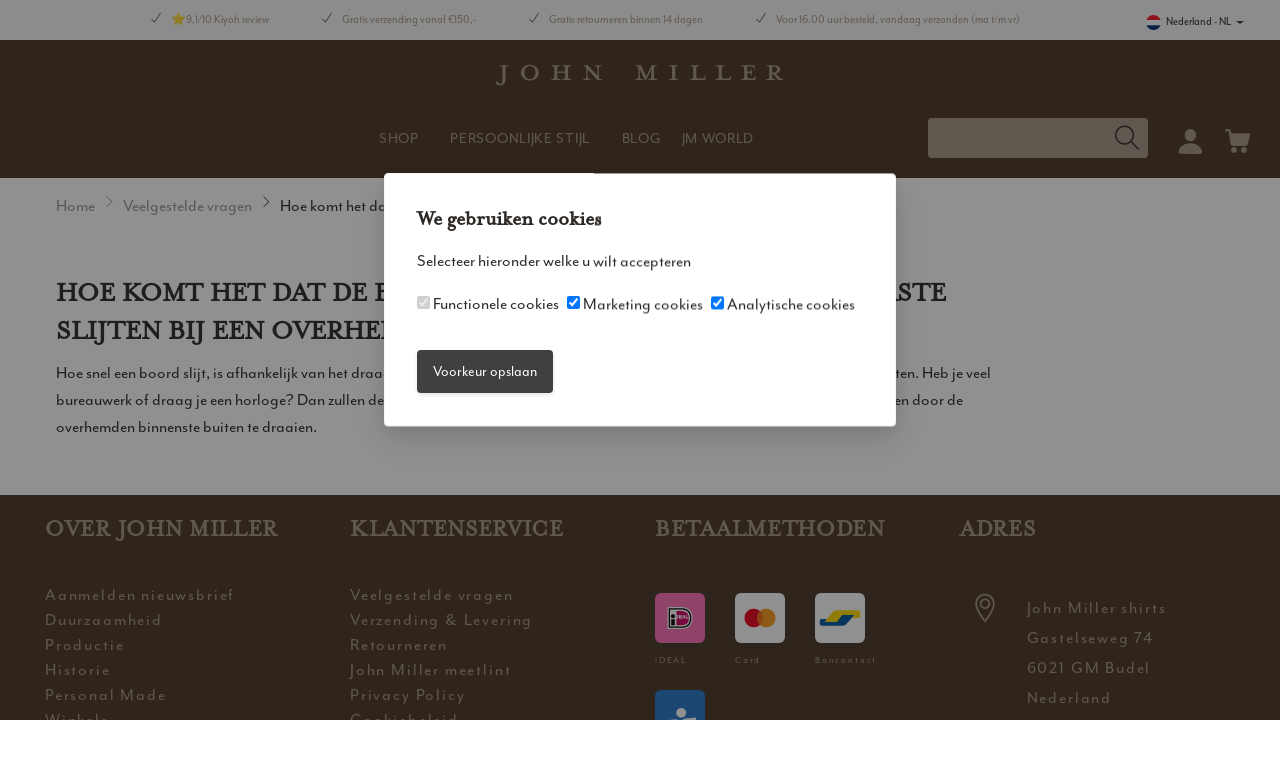

--- FILE ---
content_type: text/html; charset=UTF-8
request_url: https://www.johnmillershirts.com/nl/veelgestelde-vragen/hoe-komt-het-dat-de-boord-en-manchetten-vaak-als-eerste-slijten-bij-een-overhemd/
body_size: 42151
content:



<!DOCTYPE html>

<html lang="nl">

<head>
                    <script>
      window.CRAFT_LOCALE = "nl";
      window.CRAFT_COMMERCE_CURRENCY = "EUR";
      window.CRAFT_CSRF_PARAM = "CRAFT_CSRF_TOKEN";
      window.CRAFT_CSRF_TOKEN = "T8mwbeqUp7EL4TP4ciHnV_LFDPx_szc1lXB-hYeujmD2GmPys9HVPXqhhBnSwu_QOaNDyjhQtzmLt27FE4Jfb9gaTdKxneIZxGkJyoCjllk=";
      window.CRAFT_LOGGED_IN = "";
      window.ACCOUNT_URL = "https://www.johnmillershirts.com/nl/account/";
      window.CRAFT_SITE_ID = "2";
      window.USER_ID = "";
    </script>
    <meta charset="utf-8">
    <meta name="viewport"
          content="width=device-width, initial-scale=1, maximum-scale=1.0, user-scalable=no, shrink-to-fit=no">
    <link rel="dns-prefetch" href="https://www.googletagmanager.com">
    <link rel="preconnect" href="https://www.googletagmanager.com" crossorigin>
    <link rel="preconnect" href="https://use.typekit.net" crossorigin>
    <link rel="preload" href="https://www.johnmillershirts.com/fonts/themify.woff" as="font" type="font/woff" crossorigin>
    <meta name="google-site-verification" content="BgCJlK79vdlq0ZRK_i7sL3KyeEZTE0KgXPGoyCAHicc"/>
    <link rel="apple-touch-icon" sizes="180x180" href="https://www.johnmillershirts.com/images/favicons/apple-touch-icon.png?v=2bQJXXlp0R">
<link rel="icon" type="image/png" sizes="64x64" href="https://www.johnmillershirts.com/images/favicons/favicon-64x64.png?v=2bQJXXlp0R">
<link rel="icon" type="image/png" sizes="32x32" href="https://www.johnmillershirts.com/images/favicons/favicon-32x32.png?v=2bQJXXlp0R">
<link rel="icon" type="image/png" sizes="16x16" href="https://www.johnmillershirts.com/images/favicons/favicon-16x16.png?v=2bQJXXlp0R">
<link rel="manifest" href="https://www.johnmillershirts.com/images/favicons/site.webmanifest?v=2bQJXXlp0R">
<link rel="mask-icon" href="https://www.johnmillershirts.com/images/favicons/safari-pinned-tab.svg?v=2bQJXXlp0R" color="#7a6855">
<link rel="icon" type="image/svg+xml" sizes="any" href="https://www.johnmillershirts.com/images/favicons/favicon-196x196.svg?v=2bQJXXlp0R">
<meta name="msapplication-config" content="https://www.johnmillershirts.com/images/favicons/browserconfig.xml?v=2bQJXXlp0R">
<meta name="msapplication-TileColor" content="#7a6855">
<meta name="theme-color" content="#7a6855">    

        
                    
                                                                    
                                                                    
                                                                                                                                                                                                                                                                                                                                                                                                            <script type="text/javascript">
          ;window.NREUM || (NREUM = {});
          NREUM.init = {
            distributed_tracing: {enabled: true},
            privacy: {cookies_enabled: true},
            ajax: {deny_list: ["bam.nr-data.net"]}
          };

          ;NREUM.loader_config = {
            accountID: "583340",
            trustKey: "583340",
            agentID: "1588906870",
            licenseKey: "55614cd58b",
            applicationID: "1588906870"
          };
          ;NREUM.info = {
            beacon: "bam.nr-data.net",
            errorBeacon: "bam.nr-data.net",
            licenseKey: "55614cd58b",
            applicationID: "1588906870",
            sa: 1
          };
          ;/*! For license information please see nr-loader-spa-1.250.0.min.js.LICENSE.txt */
          (() => {
            var e, t, r = {
              234: (e, t, r) => {
                "use strict";
                r.d(t, {
                  P_: () => m,
                  Mt: () => b,
                  C5: () => s,
                  DL: () => A,
                  OP: () => D,
                  lF: () => O,
                  Yu: () => E,
                  Dg: () => v,
                  CX: () => c,
                  GE: () => x,
                  sU: () => N
                });
                var n = r(8632), i = r(9567);
                const o = {
                  beacon: n.ce.beacon,
                  errorBeacon: n.ce.errorBeacon,
                  licenseKey: void 0,
                  applicationID: void 0,
                  sa: void 0,
                  queueTime: void 0,
                  applicationTime: void 0,
                  ttGuid: void 0,
                  user: void 0,
                  account: void 0,
                  product: void 0,
                  extra: void 0,
                  jsAttributes: {},
                  userAttributes: void 0,
                  atts: void 0,
                  transactionName: void 0,
                  tNamePlain: void 0
                }, a = {};

                function s(e) {
                  if (!e) throw new Error("All info objects require an agent identifier!");
                  if (!a[e]) throw new Error("Info for ".concat(e, " was never set"));
                  return a[e]
                }

                function c(e, t) {
                  if (!e) throw new Error("All info objects require an agent identifier!");
                  a[e] = (0, i.D)(t, o);
                  const r = (0, n.ek)(e);
                  r && (r.info = a[e])
                }

                const u = e => {
                  if (!e || "string" != typeof e) return !1;
                  try {
                    document.createDocumentFragment().querySelector(e)
                  } catch {
                    return !1
                  }
                  return !0
                };
                var d = r(7056), l = r(50);
                const f = "[data-nr-mask]", h = () => {
                  const e = {
                    mask_selector: "*",
                    block_selector: "[data-nr-block]",
                    mask_input_options: {
                      color: !1,
                      date: !1,
                      "datetime-local": !1,
                      email: !1,
                      month: !1,
                      number: !1,
                      range: !1,
                      search: !1,
                      tel: !1,
                      text: !1,
                      time: !1,
                      url: !1,
                      week: !1,
                      textarea: !1,
                      select: !1,
                      password: !0
                    }
                  };
                  return {
                    feature_flags: [],
                    proxy: {assets: void 0, beacon: void 0},
                    privacy: {cookies_enabled: !0},
                    ajax: {deny_list: void 0, block_internal: !0, enabled: !0, harvestTimeSeconds: 10, autoStart: !0},
                    distributed_tracing: {
                      enabled: void 0,
                      exclude_newrelic_header: void 0,
                      cors_use_newrelic_header: void 0,
                      cors_use_tracecontext_headers: void 0,
                      allowed_origins: void 0
                    },
                    session: {domain: void 0, expiresMs: d.oD, inactiveMs: d.Hb},
                    ssl: void 0,
                    obfuscate: void 0,
                    jserrors: {enabled: !0, harvestTimeSeconds: 10, autoStart: !0},
                    metrics: {enabled: !0, autoStart: !0},
                    page_action: {enabled: !0, harvestTimeSeconds: 30, autoStart: !0},
                    page_view_event: {enabled: !0, autoStart: !0},
                    page_view_timing: {enabled: !0, harvestTimeSeconds: 30, long_task: !1, autoStart: !0},
                    session_trace: {enabled: !0, harvestTimeSeconds: 10, autoStart: !0},
                    harvest: {tooManyRequestsDelay: 60},
                    session_replay: {
                      autoStart: !0,
                      enabled: !1,
                      harvestTimeSeconds: 60,
                      sampling_rate: 50,
                      error_sampling_rate: 50,
                      collect_fonts: !1,
                      inline_images: !1,
                      inline_stylesheet: !0,
                      mask_all_inputs: !0,
                      get mask_text_selector() {
                        return e.mask_selector
                      },
                      set mask_text_selector(t) {
                        u(t) ? e.mask_selector = "".concat(t, ",").concat(f) : "" === t || null === t ? e.mask_selector = f : (0, l.Z)("An invalid session_replay.mask_selector was provided. '*' will be used.", t)
                      },
                      get block_class() {
                        return "nr-block"
                      },
                      get ignore_class() {
                        return "nr-ignore"
                      },
                      get mask_text_class() {
                        return "nr-mask"
                      },
                      get block_selector() {
                        return e.block_selector
                      },
                      set block_selector(t) {
                        u(t) ? e.block_selector += ",".concat(t) : "" !== t && (0, l.Z)("An invalid session_replay.block_selector was provided and will not be used", t)
                      },
                      get mask_input_options() {
                        return e.mask_input_options
                      },
                      set mask_input_options(t) {
                        t && "object" == typeof t ? e.mask_input_options = {
                          ...t,
                          password: !0
                        } : (0, l.Z)("An invalid session_replay.mask_input_option was provided and will not be used", t)
                      }
                    },
                    spa: {enabled: !0, harvestTimeSeconds: 10, autoStart: !0}
                  }
                }, p = {}, g = "All configuration objects require an agent identifier!";

                function m(e) {
                  if (!e) throw new Error(g);
                  if (!p[e]) throw new Error("Configuration for ".concat(e, " was never set"));
                  return p[e]
                }

                function v(e, t) {
                  if (!e) throw new Error(g);
                  p[e] = (0, i.D)(t, h());
                  const r = (0, n.ek)(e);
                  r && (r.init = p[e])
                }

                function b(e, t) {
                  if (!e) throw new Error(g);
                  var r = m(e);
                  if (r) {
                    for (var n = t.split("."), i = 0; i < n.length - 1; i++) if ("object" != typeof (r = r[n[i]])) return;
                    r = r[n[n.length - 1]]
                  }
                  return r
                }

                const y = {
                  accountID: void 0,
                  trustKey: void 0,
                  agentID: void 0,
                  licenseKey: void 0,
                  applicationID: void 0,
                  xpid: void 0
                }, w = {};

                function A(e) {
                  if (!e) throw new Error("All loader-config objects require an agent identifier!");
                  if (!w[e]) throw new Error("LoaderConfig for ".concat(e, " was never set"));
                  return w[e]
                }

                function x(e, t) {
                  if (!e) throw new Error("All loader-config objects require an agent identifier!");
                  w[e] = (0, i.D)(t, y);
                  const r = (0, n.ek)(e);
                  r && (r.loader_config = w[e])
                }

                const E = (0, n.mF)().o;
                var _ = r(385), T = r(6818);
                const S = {
                  buildEnv: T.Re,
                  customTransaction: void 0,
                  disabled: !1,
                  distMethod: T.gF,
                  isolatedBacklog: !1,
                  loaderType: void 0,
                  maxBytes: 3e4,
                  offset: Math.floor(_._A?.performance?.timeOrigin || _._A?.performance?.timing?.navigationStart || Date.now()),
                  onerror: void 0,
                  origin: "" + _._A.location,
                  ptid: void 0,
                  releaseIds: {},
                  session: void 0,
                  xhrWrappable: "function" == typeof _._A.XMLHttpRequest?.prototype?.addEventListener,
                  version: T.q4,
                  denyList: void 0
                }, R = {};

                function D(e) {
                  if (!e) throw new Error("All runtime objects require an agent identifier!");
                  if (!R[e]) throw new Error("Runtime for ".concat(e, " was never set"));
                  return R[e]
                }

                function N(e, t) {
                  if (!e) throw new Error("All runtime objects require an agent identifier!");
                  R[e] = (0, i.D)(t, S);
                  const r = (0, n.ek)(e);
                  r && (r.runtime = R[e])
                }

                function O(e) {
                  return function (e) {
                    try {
                      const t = s(e);
                      return !!t.licenseKey && !!t.errorBeacon && !!t.applicationID
                    } catch (e) {
                      return !1
                    }
                  }(e)
                }
              }, 9567: (e, t, r) => {
                "use strict";
                r.d(t, {D: () => i});
                var n = r(50);

                function i(e, t) {
                  try {
                    if (!e || "object" != typeof e) return (0, n.Z)("Setting a Configurable requires an object as input");
                    if (!t || "object" != typeof t) return (0, n.Z)("Setting a Configurable requires a model to set its initial properties");
                    const r = Object.create(Object.getPrototypeOf(t), Object.getOwnPropertyDescriptors(t)),
                      o = 0 === Object.keys(r).length ? e : r;
                    for (let a in o) if (void 0 !== e[a]) try {
                      Array.isArray(e[a]) && Array.isArray(t[a]) ? r[a] = Array.from(new Set([...e[a], ...t[a]])) : "object" == typeof e[a] && "object" == typeof t[a] ? r[a] = i(e[a], t[a]) : r[a] = e[a]
                    } catch (e) {
                      (0, n.Z)("An error occurred while setting a property of a Configurable", e)
                    }
                    return r
                  } catch (e) {
                    (0, n.Z)("An error occured while setting a Configurable", e)
                  }
                }
              }, 6818: (e, t, r) => {
                "use strict";
                r.d(t, {Re: () => i, gF: () => o, lF: () => a, q4: () => n});
                const n = "1.250.0", i = "PROD", o = "CDN", a = "2.0.0-alpha.11"
              }, 385: (e, t, r) => {
                "use strict";
                r.d(t, {
                  FN: () => c,
                  IF: () => l,
                  LW: () => a,
                  Nk: () => h,
                  Tt: () => u,
                  _A: () => o,
                  cv: () => p,
                  iS: () => s,
                  il: () => n,
                  ux: () => d,
                  v6: () => i,
                  w1: () => f
                });
                const n = "undefined" != typeof window && !!window.document,
                  i = "undefined" != typeof WorkerGlobalScope && ("undefined" != typeof self && self instanceof WorkerGlobalScope && self.navigator instanceof WorkerNavigator || "undefined" != typeof globalThis && globalThis instanceof WorkerGlobalScope && globalThis.navigator instanceof WorkerNavigator),
                  o = n ? window : "undefined" != typeof WorkerGlobalScope && ("undefined" != typeof self && self instanceof WorkerGlobalScope && self || "undefined" != typeof globalThis && globalThis instanceof WorkerGlobalScope && globalThis),
                  a = "complete" === o?.document?.readyState, s = Boolean("hidden" === o?.document?.visibilityState),
                  c = "" + o?.location, u = /iPad|iPhone|iPod/.test(o.navigator?.userAgent),
                  d = u && "undefined" == typeof SharedWorker, l = (() => {
                    const e = o.navigator?.userAgent?.match(/Firefox[/\s](\d+\.\d+)/);
                    return Array.isArray(e) && e.length >= 2 ? +e[1] : 0
                  })(), f = Boolean(n && window.document.documentMode), h = !!o.navigator?.sendBeacon,
                  p = Math.floor(o?.performance?.timeOrigin || o?.performance?.timing?.navigationStart || Date.now())
              }, 1117: (e, t, r) => {
                "use strict";
                r.d(t, {w: () => o});
                var n = r(50);
                const i = {agentIdentifier: "", ee: void 0};

                class o {
                  constructor(e) {
                    try {
                      if ("object" != typeof e) return (0, n.Z)("shared context requires an object as input");
                      this.sharedContext = {}, Object.assign(this.sharedContext, i), Object.entries(e).forEach((e => {
                        let [t, r] = e;
                        Object.keys(i).includes(t) && (this.sharedContext[t] = r)
                      }))
                    } catch (e) {
                      (0, n.Z)("An error occured while setting SharedContext", e)
                    }
                  }
                }
              }, 8e3: (e, t, r) => {
                "use strict";
                r.d(t, {L: () => d, R: () => c});
                var n = r(8325), i = r(1284), o = r(4322), a = r(3325);
                const s = {};

                function c(e, t) {
                  const r = {staged: !1, priority: a.p[t] || 0};
                  u(e), s[e].get(t) || s[e].set(t, r)
                }

                function u(e) {
                  e && (s[e] || (s[e] = new Map))
                }

                function d() {
                  let e = arguments.length > 0 && void 0 !== arguments[0] ? arguments[0] : "",
                    t = arguments.length > 1 && void 0 !== arguments[1] ? arguments[1] : "feature";
                  if (u(e), !e || !s[e].get(t)) return a(t);
                  s[e].get(t).staged = !0;
                  const r = [...s[e]];

                  function a(t) {
                    const r = e ? n.ee.get(e) : n.ee, a = o.X.handlers;
                    if (r.backlog && a) {
                      var s = r.backlog[t], c = a[t];
                      if (c) {
                        for (var u = 0; s && u < s.length; ++u) l(s[u], c);
                        (0, i.D)(c, (function (e, t) {
                          (0, i.D)(t, (function (t, r) {
                            r[0].on(e, r[1])
                          }))
                        }))
                      }
                      delete a[t], r.backlog[t] = null, r.emit("drain-" + t, [])
                    }
                  }

                  r.every((e => {
                    let [t, r] = e;
                    return r.staged
                  })) && (r.sort(((e, t) => e[1].priority - t[1].priority)), r.forEach((t => {
                    let [r] = t;
                    s[e].delete(r), a(r)
                  })))
                }

                function l(e, t) {
                  var r = e[1];
                  (0, i.D)(t[r], (function (t, r) {
                    var n = e[0];
                    if (r[0] === n) {
                      var i = r[1], o = e[3], a = e[2];
                      i.apply(o, a)
                    }
                  }))
                }
              }, 8325: (e, t, r) => {
                "use strict";
                r.d(t, {A: () => c, ee: () => u});
                var n = r(8632), i = r(2210), o = r(234);

                class a {
                  constructor(e) {
                    this.contextId = e
                  }
                }

                var s = r(3117);
                const c = "nr@context:".concat(s.a), u = function e(t, r) {
                  var n = {}, s = {}, d = {}, f = !1;
                  try {
                    f = 16 === r.length && (0, o.OP)(r).isolatedBacklog
                  } catch (e) {
                  }
                  var h = {
                    on: g, addEventListener: g, removeEventListener: function (e, t) {
                      var r = n[e];
                      if (!r) return;
                      for (var i = 0; i < r.length; i++) r[i] === t && r.splice(i, 1)
                    }, emit: function (e, r, n, i, o) {
                      !1 !== o && (o = !0);
                      if (u.aborted && !i) return;
                      t && o && t.emit(e, r, n);
                      for (var a = p(n), c = m(e), d = c.length, l = 0; l < d; l++) c[l].apply(a, r);
                      var f = b()[s[e]];
                      f && f.push([h, e, r, a]);
                      return a
                    }, get: v, listeners: m, context: p, buffer: function (e, t) {
                      const r = b();
                      if (t = t || "feature", h.aborted) return;
                      Object.entries(e || {}).forEach((e => {
                        let [n, i] = e;
                        s[i] = t, t in r || (r[t] = [])
                      }))
                    }, abort: l, aborted: !1, isBuffering: function (e) {
                      return !!b()[s[e]]
                    }, debugId: r, backlog: f ? {} : t && "object" == typeof t.backlog ? t.backlog : {}
                  };
                  return h;

                  function p(e) {
                    return e && e instanceof a ? e : e ? (0, i.X)(e, c, (() => new a(c))) : new a(c)
                  }

                  function g(e, t) {
                    n[e] = m(e).concat(t)
                  }

                  function m(e) {
                    return n[e] || []
                  }

                  function v(t) {
                    return d[t] = d[t] || e(h, t)
                  }

                  function b() {
                    return h.backlog
                  }
                }(void 0, "globalEE"), d = (0, n.fP)();

                function l() {
                  u.aborted = !0, u.backlog = {}
                }

                d.ee || (d.ee = u)
              }, 5546: (e, t, r) => {
                "use strict";
                r.d(t, {E: () => n, p: () => i});
                var n = r(8325).ee.get("handle");

                function i(e, t, r, i, o) {
                  o ? (o.buffer([e], i), o.emit(e, t, r)) : (n.buffer([e], i), n.emit(e, t, r))
                }
              }, 4322: (e, t, r) => {
                "use strict";
                r.d(t, {X: () => o});
                var n = r(5546);
                o.on = a;
                var i = o.handlers = {};

                function o(e, t, r, o) {
                  a(o || n.E, i, e, t, r)
                }

                function a(e, t, r, i, o) {
                  o || (o = "feature"), e || (e = n.E);
                  var a = t[o] = t[o] || {};
                  (a[r] = a[r] || []).push([e, i])
                }
              }, 3239: (e, t, r) => {
                "use strict";
                r.d(t, {bP: () => s, iz: () => c, m$: () => a});
                var n = r(385);
                let i = !1, o = !1;
                try {
                  const e = {
                    get passive() {
                      return i = !0, !1
                    }, get signal() {
                      return o = !0, !1
                    }
                  };
                  n._A.addEventListener("test", null, e), n._A.removeEventListener("test", null, e)
                } catch (e) {
                }

                function a(e, t) {
                  return i || o ? {capture: !!e, passive: i, signal: t} : !!e
                }

                function s(e, t) {
                  let r = arguments.length > 2 && void 0 !== arguments[2] && arguments[2],
                    n = arguments.length > 3 ? arguments[3] : void 0;
                  window.addEventListener(e, t, a(r, n))
                }

                function c(e, t) {
                  let r = arguments.length > 2 && void 0 !== arguments[2] && arguments[2],
                    n = arguments.length > 3 ? arguments[3] : void 0;
                  document.addEventListener(e, t, a(r, n))
                }
              }, 3117: (e, t, r) => {
                "use strict";
                r.d(t, {a: () => n});
                const n = (0, r(4402).Rl)()
              }, 4402: (e, t, r) => {
                "use strict";
                r.d(t, {Ht: () => u, M: () => c, Rl: () => a, ky: () => s});
                var n = r(385);
                const i = "xxxxxxxx-xxxx-4xxx-yxxx-xxxxxxxxxxxx";

                function o(e, t) {
                  return e ? 15 & e[t] : 16 * Math.random() | 0
                }

                function a() {
                  const e = n._A?.crypto || n._A?.msCrypto;
                  let t, r = 0;
                  return e && e.getRandomValues && (t = e.getRandomValues(new Uint8Array(30))), i.split("").map((e => "x" === e ? o(t, r++).toString(16) : "y" === e ? (3 & o() | 8).toString(16) : e)).join("")
                }

                function s(e) {
                  const t = n._A?.crypto || n._A?.msCrypto;
                  let r, i = 0;
                  t && t.getRandomValues && (r = t.getRandomValues(new Uint8Array(e)));
                  const a = [];
                  for (var s = 0; s < e; s++) a.push(o(r, i++).toString(16));
                  return a.join("")
                }

                function c() {
                  return s(16)
                }

                function u() {
                  return s(32)
                }
              }, 7056: (e, t, r) => {
                "use strict";
                r.d(t, {Bq: () => n, Hb: () => o, IK: () => c, oD: () => i, uT: () => s, wO: () => a});
                const n = "NRBA", i = 144e5, o = 18e5, a = {
                  PAUSE: "session-pause",
                  RESET: "session-reset",
                  RESUME: "session-resume",
                  UPDATE: "session-update"
                }, s = {SAME_TAB: "same-tab", CROSS_TAB: "cross-tab"}, c = {OFF: 0, FULL: 1, ERROR: 2}
              }, 7894: (e, t, r) => {
                "use strict";

                function n() {
                  return Math.round(performance.now())
                }

                r.d(t, {z: () => n})
              }, 7243: (e, t, r) => {
                "use strict";
                r.d(t, {e: () => i});
                var n = r(385);

                function i(e) {
                  if (0 === (e || "").indexOf("data:")) return {protocol: "data"};
                  try {
                    const t = new URL(e, location.href), r = {
                      port: t.port,
                      hostname: t.hostname,
                      pathname: t.pathname,
                      search: t.search,
                      protocol: t.protocol.slice(0, t.protocol.indexOf(":")),
                      sameOrigin: t.protocol === n._A?.location?.protocol && t.host === n._A?.location?.host
                    };
                    return r.port && "" !== r.port || ("http:" === t.protocol && (r.port = "80"), "https:" === t.protocol && (r.port = "443")), r.pathname && "" !== r.pathname ? r.pathname.startsWith("/") || (r.pathname = "/".concat(r.pathname)) : r.pathname = "/", r
                  } catch (e) {
                    return {}
                  }
                }
              }, 50: (e, t, r) => {
                "use strict";

                function n(e, t) {
                  "function" == typeof console.warn && (console.warn("New Relic: ".concat(e)), t && console.warn(t))
                }

                r.d(t, {Z: () => n})
              }, 2825: (e, t, r) => {
                "use strict";
                r.d(t, {N: () => d, T: () => l});
                var n = r(8325), i = r(5546), o = r(3325), a = r(385);
                const s = "newrelic";
                const c = {
                  stn: [o.D.sessionTrace],
                  err: [o.D.jserrors, o.D.metrics],
                  ins: [o.D.pageAction],
                  spa: [o.D.spa],
                  sr: [o.D.sessionReplay, o.D.sessionTrace]
                }, u = new Set;

                function d(e, t) {
                  const r = n.ee.get(t);
                  e && "object" == typeof e && (u.has(t) || (Object.entries(e).forEach((e => {
                    let [t, n] = e;
                    c[t] ? c[t].forEach((e => {
                      n ? (0, i.p)("feat-" + t, [], void 0, e, r) : (0, i.p)("block-" + t, [], void 0, e, r), (0, i.p)("rumresp-" + t, [Boolean(n)], void 0, e, r)
                    })) : n && (0, i.p)("feat-" + t, [], void 0, void 0, r), l[t] = Boolean(n)
                  })), Object.keys(c).forEach((e => {
                    void 0 === l[e] && (c[e]?.forEach((t => (0, i.p)("rumresp-" + e, [!1], void 0, t, r))), l[e] = !1)
                  })), u.add(t), function () {
                    let e = arguments.length > 0 && void 0 !== arguments[0] ? arguments[0] : {};
                    try {
                      a._A.dispatchEvent(new CustomEvent(s, {detail: e}))
                    } catch (e) {
                    }
                  }({loaded: !0})))
                }

                const l = {}
              }, 2210: (e, t, r) => {
                "use strict";
                r.d(t, {X: () => i});
                var n = Object.prototype.hasOwnProperty;

                function i(e, t, r) {
                  if (n.call(e, t)) return e[t];
                  var i = r();
                  if (Object.defineProperty && Object.keys) try {
                    return Object.defineProperty(e, t, {value: i, writable: !0, enumerable: !1}), i
                  } catch (e) {
                  }
                  return e[t] = i, i
                }
              }, 1284: (e, t, r) => {
                "use strict";
                r.d(t, {D: () => n});
                const n = (e, t) => Object.entries(e || {}).map((e => {
                  let [r, n] = e;
                  return t(r, n)
                }))
              }, 4351: (e, t, r) => {
                "use strict";
                r.d(t, {P: () => o});
                var n = r(8325);
                const i = () => {
                  const e = new WeakSet;
                  return (t, r) => {
                    if ("object" == typeof r && null !== r) {
                      if (e.has(r)) return;
                      e.add(r)
                    }
                    return r
                  }
                };

                function o(e) {
                  try {
                    return JSON.stringify(e, i())
                  } catch (e) {
                    try {
                      n.ee.emit("internal-error", [e])
                    } catch (e) {
                    }
                  }
                }
              }, 3960: (e, t, r) => {
                "use strict";
                r.d(t, {KB: () => a, b2: () => o});
                var n = r(3239);

                function i() {
                  return "undefined" == typeof document || "complete" === document.readyState
                }

                function o(e, t) {
                  if (i()) return e();
                  (0, n.bP)("load", e, t)
                }

                function a(e) {
                  if (i()) return e();
                  (0, n.iz)("DOMContentLoaded", e)
                }
              }, 8632: (e, t, r) => {
                "use strict";
                r.d(t, {EZ: () => d, ce: () => o, ek: () => u, fP: () => a, gG: () => l, h5: () => c, mF: () => s});
                var n = r(7894), i = r(385);
                const o = {beacon: "bam.nr-data.net", errorBeacon: "bam.nr-data.net"};

                function a() {
                  return i._A.NREUM || (i._A.NREUM = {}), void 0 === i._A.newrelic && (i._A.newrelic = i._A.NREUM), i._A.NREUM
                }

                function s() {
                  let e = a();
                  return e.o || (e.o = {
                    ST: i._A.setTimeout,
                    SI: i._A.setImmediate,
                    CT: i._A.clearTimeout,
                    XHR: i._A.XMLHttpRequest,
                    REQ: i._A.Request,
                    EV: i._A.Event,
                    PR: i._A.Promise,
                    MO: i._A.MutationObserver,
                    FETCH: i._A.fetch
                  }), e
                }

                function c(e, t) {
                  let r = a();
                  r.initializedAgents ??= {}, t.initializedAt = {
                    ms: (0, n.z)(),
                    date: new Date
                  }, r.initializedAgents[e] = t
                }

                function u(e) {
                  let t = a();
                  return t.initializedAgents?.[e]
                }

                function d(e, t) {
                  a()[e] = t
                }

                function l() {
                  return function () {
                    let e = a();
                    const t = e.info || {};
                    e.info = {beacon: o.beacon, errorBeacon: o.errorBeacon, ...t}
                  }(), function () {
                    let e = a();
                    const t = e.init || {};
                    e.init = {...t}
                  }(), s(), function () {
                    let e = a();
                    const t = e.loader_config || {};
                    e.loader_config = {...t}
                  }(), a()
                }
              }, 7956: (e, t, r) => {
                "use strict";
                r.d(t, {N: () => i});
                var n = r(3239);

                function i(e) {
                  let t = arguments.length > 1 && void 0 !== arguments[1] && arguments[1],
                    r = arguments.length > 2 ? arguments[2] : void 0, i = arguments.length > 3 ? arguments[3] : void 0;
                  (0, n.iz)("visibilitychange", (function () {
                    if (t) return void ("hidden" === document.visibilityState && e());
                    e(document.visibilityState)
                  }), r, i)
                }
              }, 1214: (e, t, r) => {
                "use strict";
                r.d(t, {
                  em: () => b,
                  u5: () => R,
                  QU: () => O,
                  _L: () => P,
                  Gm: () => H,
                  Lg: () => L,
                  BV: () => G,
                  Kf: () => Y
                });
                var n = r(8325), i = r(3117);
                const o = "nr@original:".concat(i.a);
                var a = Object.prototype.hasOwnProperty, s = !1;

                function c(e, t) {
                  return e || (e = n.ee), r.inPlace = function (e, t, n, i, o) {
                    n || (n = "");
                    const a = "-" === n.charAt(0);
                    for (let s = 0; s < t.length; s++) {
                      const c = t[s], u = e[c];
                      d(u) || (e[c] = r(u, a ? c + n : n, i, c, o))
                    }
                  }, r.flag = o, r;

                  function r(t, r, n, s, c) {
                    return d(t) ? t : (r || (r = ""), nrWrapper[o] = t, function (e, t, r) {
                      if (Object.defineProperty && Object.keys) try {
                        return Object.keys(e).forEach((function (r) {
                          Object.defineProperty(t, r, {
                            get: function () {
                              return e[r]
                            }, set: function (t) {
                              return e[r] = t, t
                            }
                          })
                        })), t
                      } catch (e) {
                        u([e], r)
                      }
                      for (var n in e) a.call(e, n) && (t[n] = e[n])
                    }(t, nrWrapper, e), nrWrapper);

                    function nrWrapper() {
                      var o, a, d, l;
                      try {
                        a = this, o = [...arguments], d = "function" == typeof n ? n(o, a) : n || {}
                      } catch (t) {
                        u([t, "", [o, a, s], d], e)
                      }
                      i(r + "start", [o, a, s], d, c);
                      try {
                        return l = t.apply(a, o)
                      } catch (e) {
                        throw i(r + "err", [o, a, e], d, c), e
                      } finally {
                        i(r + "end", [o, a, l], d, c)
                      }
                    }
                  }

                  function i(r, n, i, o) {
                    if (!s || t) {
                      var a = s;
                      s = !0;
                      try {
                        e.emit(r, n, i, t, o)
                      } catch (t) {
                        u([t, r, n, i], e)
                      }
                      s = a
                    }
                  }
                }

                function u(e, t) {
                  t || (t = n.ee);
                  try {
                    t.emit("internal-error", e)
                  } catch (e) {
                  }
                }

                function d(e) {
                  return !(e && "function" == typeof e && e.apply && !e[o])
                }

                var l = r(2210), f = r(385);
                const h = {}, p = f._A.XMLHttpRequest, g = "addEventListener", m = "removeEventListener",
                  v = "nr@wrapped:".concat(n.A);

                function b(e) {
                  var t = function (e) {
                    return (e || n.ee).get("events")
                  }(e);
                  if (h[t.debugId]++) return t;
                  h[t.debugId] = 1;
                  var r = c(t, !0);

                  function i(e) {
                    r.inPlace(e, [g, m], "-", o)
                  }

                  function o(e, t) {
                    return e[1]
                  }

                  return "getPrototypeOf" in Object && (f.il && y(document, i), y(f._A, i), y(p.prototype, i)), t.on(g + "-start", (function (e, t) {
                    var n = e[1];
                    if (null !== n && ("function" == typeof n || "object" == typeof n)) {
                      var i = (0, l.X)(n, v, (function () {
                        var e = {
                          object: function () {
                            if ("function" != typeof n.handleEvent) return;
                            return n.handleEvent.apply(n, arguments)
                          }, function: n
                        }[typeof n];
                        return e ? r(e, "fn-", null, e.name || "anonymous") : n
                      }));
                      this.wrapped = e[1] = i
                    }
                  })), t.on(m + "-start", (function (e) {
                    e[1] = this.wrapped || e[1]
                  })), t
                }

                function y(e, t) {
                  let r = e;
                  for (; "object" == typeof r && !Object.prototype.hasOwnProperty.call(r, g);) r = Object.getPrototypeOf(r);
                  for (var n = arguments.length, i = new Array(n > 2 ? n - 2 : 0), o = 2; o < n; o++) i[o - 2] = arguments[o];
                  r && t(r, ...i)
                }

                var w = "fetch-", A = w + "body-", x = ["arrayBuffer", "blob", "json", "text", "formData"],
                  E = f._A.Request, _ = f._A.Response, T = "prototype";
                const S = {};

                function R(e) {
                  const t = function (e) {
                    return (e || n.ee).get("fetch")
                  }(e);
                  if (!(E && _ && f._A.fetch)) return t;
                  if (S[t.debugId]++) return t;

                  function r(e, r, i) {
                    var o = e[r];
                    "function" == typeof o && (e[r] = function () {
                      var e, r = [...arguments], a = {};
                      t.emit(i + "before-start", [r], a), a[n.A] && a[n.A].dt && (e = a[n.A].dt);
                      var s = o.apply(this, r);
                      return t.emit(i + "start", [r, e], s), s.then((function (e) {
                        return t.emit(i + "end", [null, e], s), e
                      }), (function (e) {
                        throw t.emit(i + "end", [e], s), e
                      }))
                    })
                  }

                  return S[t.debugId] = 1, x.forEach((e => {
                    r(E[T], e, A), r(_[T], e, A)
                  })), r(f._A, "fetch", w), t.on(w + "end", (function (e, r) {
                    var n = this;
                    if (r) {
                      var i = r.headers.get("content-length");
                      null !== i && (n.rxSize = i), t.emit(w + "done", [null, r], n)
                    } else t.emit(w + "done", [e], n)
                  })), t
                }

                const D = {}, N = ["pushState", "replaceState"];

                function O(e) {
                  const t = function (e) {
                    return (e || n.ee).get("history")
                  }(e);
                  return !f.il || D[t.debugId]++ || (D[t.debugId] = 1, c(t).inPlace(window.history, N, "-")), t
                }

                var I = r(3239);
                const C = {}, j = ["appendChild", "insertBefore", "replaceChild"];

                function P(e) {
                  const t = function (e) {
                    return (e || n.ee).get("jsonp")
                  }(e);
                  if (!f.il || C[t.debugId]) return t;
                  C[t.debugId] = !0;
                  var r = c(t), i = /[?&](?:callback|cb)=([^&#]+)/, o = /(.*)\.([^.]+)/, a = /^(\w+)(\.|$)(.*)$/;

                  function s(e, t) {
                    if (!e) return t;
                    const r = e.match(a), n = r[1];
                    return s(r[3], t[n])
                  }

                  return r.inPlace(Node.prototype, j, "dom-"), t.on("dom-start", (function (e) {
                    !function (e) {
                      if (!e || "string" != typeof e.nodeName || "script" !== e.nodeName.toLowerCase()) return;
                      if ("function" != typeof e.addEventListener) return;
                      var n = (a = e.src, c = a.match(i), c ? c[1] : null);
                      var a, c;
                      if (!n) return;
                      var u = function (e) {
                        var t = e.match(o);
                        if (t && t.length >= 3) return {key: t[2], parent: s(t[1], window)};
                        return {key: e, parent: window}
                      }(n);
                      if ("function" != typeof u.parent[u.key]) return;
                      var d = {};

                      function l() {
                        t.emit("jsonp-end", [], d), e.removeEventListener("load", l, (0, I.m$)(!1)), e.removeEventListener("error", f, (0, I.m$)(!1))
                      }

                      function f() {
                        t.emit("jsonp-error", [], d), t.emit("jsonp-end", [], d), e.removeEventListener("load", l, (0, I.m$)(!1)), e.removeEventListener("error", f, (0, I.m$)(!1))
                      }

                      r.inPlace(u.parent, [u.key], "cb-", d), e.addEventListener("load", l, (0, I.m$)(!1)), e.addEventListener("error", f, (0, I.m$)(!1)), t.emit("new-jsonp", [e.src], d)
                    }(e[0])
                  })), t
                }

                const k = {};

                function H(e) {
                  const t = function (e) {
                    return (e || n.ee).get("mutation")
                  }(e);
                  if (!f.il || k[t.debugId]) return t;
                  k[t.debugId] = !0;
                  var r = c(t), i = f._A.MutationObserver;
                  return i && (window.MutationObserver = function (e) {
                    return this instanceof i ? new i(r(e, "fn-")) : i.apply(this, arguments)
                  }, MutationObserver.prototype = i.prototype), t
                }

                const M = {};

                function L(e) {
                  const t = function (e) {
                    return (e || n.ee).get("promise")
                  }(e);
                  if (M[t.debugId]) return t;
                  M[t.debugId] = !0;
                  var r = t.context, i = c(t), a = f._A.Promise;
                  return a && function () {
                    function e(r) {
                      var n = t.context(), o = i(r, "executor-", n, null, !1);
                      const s = Reflect.construct(a, [o], e);
                      return t.context(s).getCtx = function () {
                        return n
                      }, s
                    }

                    f._A.Promise = e, Object.defineProperty(e, "name", {value: "Promise"}), e.toString = function () {
                      return a.toString()
                    }, Object.setPrototypeOf(e, a), ["all", "race"].forEach((function (r) {
                      const n = a[r];
                      e[r] = function (e) {
                        let i = !1;
                        [...e || []].forEach((e => {
                          this.resolve(e).then(a("all" === r), a(!1))
                        }));
                        const o = n.apply(this, arguments);
                        return o;

                        function a(e) {
                          return function () {
                            t.emit("propagate", [null, !i], o, !1, !1), i = i || !e
                          }
                        }
                      }
                    })), ["resolve", "reject"].forEach((function (r) {
                      const n = a[r];
                      e[r] = function (e) {
                        const r = n.apply(this, arguments);
                        return e !== r && t.emit("propagate", [e, !0], r, !1, !1), r
                      }
                    })), e.prototype = a.prototype;
                    const n = a.prototype.then;
                    a.prototype.then = function () {
                      var e = this, o = r(e);
                      o.promise = e;
                      for (var a = arguments.length, s = new Array(a), c = 0; c < a; c++) s[c] = arguments[c];
                      s[0] = i(s[0], "cb-", o, null, !1), s[1] = i(s[1], "cb-", o, null, !1);
                      const u = n.apply(this, s);
                      return o.nextPromise = u, t.emit("propagate", [e, !0], u, !1, !1), u
                    }, a.prototype.then[o] = n, t.on("executor-start", (function (e) {
                      e[0] = i(e[0], "resolve-", this, null, !1), e[1] = i(e[1], "resolve-", this, null, !1)
                    })), t.on("executor-err", (function (e, t, r) {
                      e[1](r)
                    })), t.on("cb-end", (function (e, r, n) {
                      t.emit("propagate", [n, !0], this.nextPromise, !1, !1)
                    })), t.on("propagate", (function (e, r, n) {
                      this.getCtx && !r || (this.getCtx = function () {
                        if (e instanceof Promise) var r = t.context(e);
                        return r && r.getCtx ? r.getCtx() : this
                      })
                    }))
                  }(), t
                }

                const z = {}, F = "setTimeout", B = "setInterval", U = "clearTimeout", Z = "-start", V = "-",
                  q = [F, "setImmediate", B, U, "clearImmediate"];

                function G(e) {
                  const t = function (e) {
                    return (e || n.ee).get("timer")
                  }(e);
                  if (z[t.debugId]++) return t;
                  z[t.debugId] = 1;
                  var r = c(t);
                  return r.inPlace(f._A, q.slice(0, 2), F + V), r.inPlace(f._A, q.slice(2, 3), B + V), r.inPlace(f._A, q.slice(3), U + V), t.on(B + Z, (function (e, t, n) {
                    e[0] = r(e[0], "fn-", null, n)
                  })), t.on(F + Z, (function (e, t, n) {
                    this.method = n, this.timerDuration = isNaN(e[1]) ? 0 : +e[1], e[0] = r(e[0], "fn-", this, n)
                  })), t
                }

                var W = r(50);
                const X = {}, K = ["open", "send"];

                function Y(e) {
                  var t = e || n.ee;
                  const r = function (e) {
                    return (e || n.ee).get("xhr")
                  }(t);
                  if (X[r.debugId]++) return r;
                  X[r.debugId] = 1, b(t);
                  var i = c(r), o = f._A.XMLHttpRequest, a = f._A.MutationObserver, s = f._A.Promise,
                    u = f._A.setInterval, d = "readystatechange",
                    l = ["onload", "onerror", "onabort", "onloadstart", "onloadend", "onprogress", "ontimeout"], h = [],
                    p = f._A.XMLHttpRequest = function (e) {
                      const t = new o(e), n = r.context(t);
                      try {
                        r.emit("new-xhr", [t], n), t.addEventListener(d, (a = n, function () {
                          var e = this;
                          e.readyState > 3 && !a.resolved && (a.resolved = !0, r.emit("xhr-resolved", [], e)), i.inPlace(e, l, "fn-", A)
                        }), (0, I.m$)(!1))
                      } catch (e) {
                        (0, W.Z)("An error occurred while intercepting XHR", e);
                        try {
                          r.emit("internal-error", [e])
                        } catch (e) {
                        }
                      }
                      var a;
                      return t
                    };

                  function g(e, t) {
                    i.inPlace(t, ["onreadystatechange"], "fn-", A)
                  }

                  if (function (e, t) {
                    for (var r in e) t[r] = e[r]
                  }(o, p), p.prototype = o.prototype, i.inPlace(p.prototype, K, "-xhr-", A), r.on("send-xhr-start", (function (e, t) {
                    g(e, t), function (e) {
                      h.push(e), a && (m ? m.then(w) : u ? u(w) : (v = -v, y.data = v))
                    }(t)
                  })), r.on("open-xhr-start", g), a) {
                    var m = s && s.resolve();
                    if (!u && !s) {
                      var v = 1, y = document.createTextNode(v);
                      new a(w).observe(y, {characterData: !0})
                    }
                  } else t.on("fn-end", (function (e) {
                    e[0] && e[0].type === d || w()
                  }));

                  function w() {
                    for (var e = 0; e < h.length; e++) g(0, h[e]);
                    h.length && (h = [])
                  }

                  function A(e, t) {
                    return t
                  }

                  return r
                }
              }, 7825: (e, t, r) => {
                "use strict";
                r.d(t, {t: () => n});
                const n = r(3325).D.ajax
              }, 6660: (e, t, r) => {
                "use strict";
                r.d(t, {t: () => n});
                const n = r(3325).D.jserrors
              }, 3081: (e, t, r) => {
                "use strict";
                r.d(t, {gF: () => o, mY: () => i, t9: () => n, vz: () => s, xS: () => a});
                const n = r(3325).D.metrics, i = "sm", o = "cm", a = "storeSupportabilityMetrics",
                  s = "storeEventMetrics"
              }, 4649: (e, t, r) => {
                "use strict";
                r.d(t, {t: () => n});
                const n = r(3325).D.pageAction
              }, 7633: (e, t, r) => {
                "use strict";
                r.d(t, {t: () => n});
                const n = r(3325).D.pageViewEvent
              }, 9251: (e, t, r) => {
                "use strict";
                r.d(t, {t: () => n});
                const n = r(3325).D.pageViewTiming
              }, 7144: (e, t, r) => {
                "use strict";
                r.d(t, {
                  J0: () => l,
                  Mi: () => d,
                  Vb: () => o,
                  Ye: () => s,
                  fm: () => c,
                  i9: () => a,
                  t9: () => i,
                  u0: () => u
                });
                var n = r(7056);
                const i = r(3325).D.sessionReplay, o = .12,
                  a = {DomContentLoaded: 0, Load: 1, FullSnapshot: 2, IncrementalSnapshot: 3, Meta: 4, Custom: 5},
                  s = 1e6, c = 64e3, u = {[n.IK.ERROR]: 15e3, [n.IK.FULL]: 3e5, [n.IK.OFF]: 0}, d = {
                    RESET: {message: "Session was reset", sm: "Reset"},
                    IMPORT: {message: "Recorder failed to import", sm: "Import"},
                    TOO_MANY: {message: "429: Too Many Requests", sm: "Too-Many"},
                    TOO_BIG: {message: "Payload was too large", sm: "Too-Big"},
                    CROSS_TAB: {message: "Session Entity was set to OFF on another tab", sm: "Cross-Tab"},
                    ENTITLEMENTS: {message: "Session Replay is not allowed and will not be started", sm: "Entitlement"}
                  }, l = 5e3
              }, 3614: (e, t, r) => {
                "use strict";
                r.d(t, {
                  BST_RESOURCE: () => i,
                  END: () => s,
                  FEATURE_NAME: () => n,
                  FN_END: () => u,
                  FN_START: () => c,
                  PUSH_STATE: () => d,
                  RESOURCE: () => o,
                  START: () => a
                });
                const n = r(3325).D.sessionTrace, i = "bstResource", o = "resource", a = "-start", s = "-end",
                  c = "fn" + a, u = "fn" + s, d = "pushState"
              }, 7836: (e, t, r) => {
                "use strict";
                r.d(t, {
                  BODY: () => x,
                  CB_END: () => E,
                  CB_START: () => u,
                  END: () => A,
                  FEATURE_NAME: () => i,
                  FETCH: () => T,
                  FETCH_BODY: () => v,
                  FETCH_DONE: () => m,
                  FETCH_START: () => g,
                  FN_END: () => c,
                  FN_START: () => s,
                  INTERACTION: () => f,
                  INTERACTION_API: () => d,
                  INTERACTION_EVENTS: () => o,
                  JSONP_END: () => b,
                  JSONP_NODE: () => p,
                  JS_TIME: () => _,
                  MAX_TIMER_BUDGET: () => a,
                  REMAINING: () => l,
                  SPA_NODE: () => h,
                  START: () => w,
                  originalSetTimeout: () => y
                });
                var n = r(234);
                const i = r(3325).D.spa, o = ["click", "submit", "keypress", "keydown", "keyup", "change"], a = 999,
                  s = "fn-start", c = "fn-end", u = "cb-start", d = "api-ixn-", l = "remaining", f = "interaction",
                  h = "spaNode", p = "jsonpNode", g = "fetch-start", m = "fetch-done", v = "fetch-body-",
                  b = "jsonp-end", y = n.Yu.ST, w = "-start", A = "-end", x = "-body", E = "cb" + A, _ = "jsTime",
                  T = "fetch"
              }, 5938: (e, t, r) => {
                "use strict";
                r.d(t, {W: () => i});
                var n = r(8325);

                class i {
                  constructor(e, t, r) {
                    this.agentIdentifier = e, this.aggregator = t, this.ee = n.ee.get(e), this.featureName = r, this.blocked = !1
                  }
                }
              }, 7530: (e, t, r) => {
                "use strict";
                r.d(t, {j: () => b});
                var n = r(3325), i = r(234), o = r(5546), a = r(8325), s = r(7894), c = r(8e3), u = r(3960), d = r(385),
                  l = r(50), f = r(3081), h = r(8632);

                function p() {
                  const e = (0, h.gG)();
                  ["setErrorHandler", "finished", "addToTrace", "addRelease", "addPageAction", "setCurrentRouteName", "setPageViewName", "setCustomAttribute", "interaction", "noticeError", "setUserId", "setApplicationVersion", "start", "recordReplay", "pauseReplay"].forEach((t => {
                    e[t] = function () {
                      for (var r = arguments.length, n = new Array(r), i = 0; i < r; i++) n[i] = arguments[i];
                      return function (t) {
                        for (var r = arguments.length, n = new Array(r > 1 ? r - 1 : 0), i = 1; i < r; i++) n[i - 1] = arguments[i];
                        let o = [];
                        return Object.values(e.initializedAgents).forEach((e => {
                          e.exposed && e.api[t] && o.push(e.api[t](...n))
                        })), o.length > 1 ? o : o[0]
                      }(t, ...n)
                    }
                  }))
                }

                var g = r(2825);
                const m = e => {
                  const t = e.startsWith("http");
                  e += "/", r.p = t ? e : "https://" + e
                };
                let v = !1;

                function b(e) {
                  let t = arguments.length > 1 && void 0 !== arguments[1] ? arguments[1] : {},
                    b = arguments.length > 2 ? arguments[2] : void 0,
                    y = arguments.length > 3 ? arguments[3] : void 0, {
                      init: w,
                      info: A,
                      loader_config: x,
                      runtime: E = {loaderType: b},
                      exposed: _ = !0
                    } = t;
                  const T = (0, h.gG)();
                  A || (w = T.init, A = T.info, x = T.loader_config), (0, i.Dg)(e.agentIdentifier, w || {}), (0, i.GE)(e.agentIdentifier, x || {}), A.jsAttributes ??= {}, d.v6 && (A.jsAttributes.isWorker = !0), (0, i.CX)(e.agentIdentifier, A);
                  const S = (0, i.P_)(e.agentIdentifier), R = [A.beacon, A.errorBeacon];
                  v || (S.proxy.assets && (m(S.proxy.assets), R.push(S.proxy.assets)), S.proxy.beacon && R.push(S.proxy.beacon), p(), (0, h.EZ)("activatedFeatures", g.T)), E.denyList = [...S.ajax.deny_list || [], ...S.ajax.block_internal ? R : []], (0, i.sU)(e.agentIdentifier, E), void 0 === e.api && (e.api = function (e, t) {
                    t || (0, c.R)(e, "api");
                    const h = {};
                    var p = a.ee.get(e), g = p.get("tracer"), m = "api-", v = m + "ixn-";

                    function b(t, r, n, o) {
                      const a = (0, i.C5)(e);
                      return null === r ? delete a.jsAttributes[t] : (0, i.CX)(e, {
                        ...a,
                        jsAttributes: {...a.jsAttributes, [t]: r}
                      }), A(m, n, !0, o || null === r ? "session" : void 0)(t, r)
                    }

                    function y() {
                    }

                    ["setErrorHandler", "finished", "addToTrace", "addRelease"].forEach((e => {
                      h[e] = A(m, e, !0, "api")
                    })), h.addPageAction = A(m, "addPageAction", !0, n.D.pageAction), h.setCurrentRouteName = A(m, "routeName", !0, n.D.spa), h.setPageViewName = function (t, r) {
                      if ("string" == typeof t) return "/" !== t.charAt(0) && (t = "/" + t), (0, i.OP)(e).customTransaction = (r || "http://custom.transaction") + t, A(m, "setPageViewName", !0)()
                    }, h.setCustomAttribute = function (e, t) {
                      let r = arguments.length > 2 && void 0 !== arguments[2] && arguments[2];
                      if ("string" == typeof e) {
                        if (["string", "number", "boolean"].includes(typeof t) || null === t) return b(e, t, "setCustomAttribute", r);
                        (0, l.Z)("Failed to execute setCustomAttribute.\nNon-null value must be a string, number or boolean type, but a type of <".concat(typeof t, "> was provided."))
                      } else (0, l.Z)("Failed to execute setCustomAttribute.\nName must be a string type, but a type of <".concat(typeof e, "> was provided."))
                    }, h.setUserId = function (e) {
                      if ("string" == typeof e || null === e) return b("enduser.id", e, "setUserId", !0);
                      (0, l.Z)("Failed to execute setUserId.\nNon-null value must be a string type, but a type of <".concat(typeof e, "> was provided."))
                    }, h.setApplicationVersion = function (e) {
                      if ("string" == typeof e || null === e) return b("application.version", e, "setApplicationVersion", !1);
                      (0, l.Z)("Failed to execute setApplicationVersion. Expected <String | null>, but got <".concat(typeof e, ">."))
                    }, h.start = e => {
                      try {
                        const t = e ? "defined" : "undefined";
                        (0, o.p)(f.xS, ["API/start/".concat(t, "/called")], void 0, n.D.metrics, p);
                        const r = Object.values(n.D);
                        if (void 0 === e) e = r; else {
                          if ((e = Array.isArray(e) && e.length ? e : [e]).some((e => !r.includes(e)))) return (0, l.Z)("Invalid feature name supplied. Acceptable feature names are: ".concat(r));
                          e.includes(n.D.pageViewEvent) || e.push(n.D.pageViewEvent)
                        }
                        e.forEach((e => {
                          p.emit("".concat(e, "-opt-in"))
                        }))
                      } catch (e) {
                        (0, l.Z)("An unexpected issue occurred", e)
                      }
                    }, h.recordReplay = function () {
                      (0, o.p)(f.xS, ["API/recordReplay/called"], void 0, n.D.metrics, p), (0, o.p)("recordReplay", [], void 0, n.D.sessionReplay, p)
                    }, h.pauseReplay = function () {
                      (0, o.p)(f.xS, ["API/pauseReplay/called"], void 0, n.D.metrics, p), (0, o.p)("pauseReplay", [], void 0, n.D.sessionReplay, p)
                    }, h.interaction = function () {
                      return (new y).get()
                    };
                    var w = y.prototype = {
                      createTracer: function (e, t) {
                        var r = {}, i = this, a = "function" == typeof t;
                        return (0, o.p)(f.xS, ["API/createTracer/called"], void 0, n.D.metrics, p), (0, o.p)(v + "tracer", [(0, s.z)(), e, r], i, n.D.spa, p), function () {
                          if (g.emit((a ? "" : "no-") + "fn-start", [(0, s.z)(), i, a], r), a) try {
                            return t.apply(this, arguments)
                          } catch (e) {
                            throw g.emit("fn-err", [arguments, this, e], r), e
                          } finally {
                            g.emit("fn-end", [(0, s.z)()], r)
                          }
                        }
                      }
                    };

                    function A(e, t, r, i) {
                      return function () {
                        return (0, o.p)(f.xS, ["API/" + t + "/called"], void 0, n.D.metrics, p), i && (0, o.p)(e + t, [(0, s.z)(), ...arguments], r ? null : this, i, p), r ? void 0 : this
                      }
                    }

                    function x() {
                      r.e(111).then(r.bind(r, 7438)).then((t => {
                        let {setAPI: r} = t;
                        r(e), (0, c.L)(e, "api")
                      })).catch((() => (0, l.Z)("Downloading runtime APIs failed...")))
                    }

                    return ["actionText", "setName", "setAttribute", "save", "ignore", "onEnd", "getContext", "end", "get"].forEach((e => {
                      w[e] = A(v, e, void 0, n.D.spa)
                    })), h.noticeError = function (e, t) {
                      "string" == typeof e && (e = new Error(e)), (0, o.p)(f.xS, ["API/noticeError/called"], void 0, n.D.metrics, p), (0, o.p)("err", [e, (0, s.z)(), !1, t], void 0, n.D.jserrors, p)
                    }, d.il ? (0, u.b2)((() => x()), !0) : x(), h
                  }(e.agentIdentifier, y)), void 0 === e.exposed && (e.exposed = _), v = !0
                }
              }, 1926: (e, t, r) => {
                r.nc = (() => {
                  try {
                    return document?.currentScript?.nonce
                  } catch (e) {
                  }
                  return ""
                })()
              }, 3325: (e, t, r) => {
                "use strict";
                r.d(t, {D: () => n, p: () => i});
                const n = {
                  ajax: "ajax",
                  jserrors: "jserrors",
                  metrics: "metrics",
                  pageAction: "page_action",
                  pageViewEvent: "page_view_event",
                  pageViewTiming: "page_view_timing",
                  sessionReplay: "session_replay",
                  sessionTrace: "session_trace",
                  spa: "spa"
                }, i = {
                  [n.pageViewEvent]: 1,
                  [n.pageViewTiming]: 2,
                  [n.metrics]: 3,
                  [n.jserrors]: 4,
                  [n.ajax]: 5,
                  [n.sessionTrace]: 6,
                  [n.pageAction]: 7,
                  [n.spa]: 8,
                  [n.sessionReplay]: 9
                }
              }
            }, n = {};

            function i(e) {
              var t = n[e];
              if (void 0 !== t) return t.exports;
              var o = n[e] = {exports: {}};
              return r[e](o, o.exports, i), o.exports
            }

            i.m = r, i.d = (e, t) => {
              for (var r in t) i.o(t, r) && !i.o(e, r) && Object.defineProperty(e, r, {enumerable: !0, get: t[r]})
            }, i.f = {}, i.e = e => Promise.all(Object.keys(i.f).reduce(((t, r) => (i.f[r](e, t), t)), [])), i.u = e => ({
              111: "nr-spa",
              164: "nr-spa-compressor",
              433: "nr-spa-recorder"
            }[e] + "-1.250.0.min.js"), i.o = (e, t) => Object.prototype.hasOwnProperty.call(e, t), e = {}, t = "NRBA-1.250.0.PROD:", i.l = (r, n, o, a) => {
              if (e[r]) e[r].push(n); else {
                var s, c;
                if (void 0 !== o) for (var u = document.getElementsByTagName("script"), d = 0; d < u.length; d++) {
                  var l = u[d];
                  if (l.getAttribute("src") == r || l.getAttribute("data-webpack") == t + o) {
                    s = l;
                    break
                  }
                }
                if (!s) {
                  c = !0;
                  var f = {
                    111: "sha512-VzAAF1LCxsuK2besFoBGhujeJumhOrBrIjFLbkx79lpNPBgfRM8NQ+zxV3oVtbIpclKSEEjI6LWGBzLivoqDqw==",
                    433: "sha512-6vufZOcF6JBu12rByPpOGR7WV+Teena/OA0N+oEmjbl6Du9C1s7Zc8XPaDY9WqZ7EgtUtDyeRLd8FEukA4mphQ==",
                    164: "sha512-TACjgebgisQKqnowbjt0Zs1hS1HnCJnGEdI68dZ39nHU9g1LAb6er7eSNibSGDFBPBwhgKsBkEcteWtHRKc3Cw=="
                  };
                  (s = document.createElement("script")).charset = "utf-8", s.timeout = 120, i.nc && s.setAttribute("nonce", i.nc), s.setAttribute("data-webpack", t + o), s.src = r, 0 !== s.src.indexOf(window.location.origin + "/") && (s.crossOrigin = "anonymous"), f[a] && (s.integrity = f[a])
                }
                e[r] = [n];
                var h = (t, n) => {
                  s.onerror = s.onload = null, clearTimeout(p);
                  var i = e[r];
                  if (delete e[r], s.parentNode && s.parentNode.removeChild(s), i && i.forEach((e => e(n))), t) return t(n)
                }, p = setTimeout(h.bind(null, void 0, {type: "timeout", target: s}), 12e4);
                s.onerror = h.bind(null, s.onerror), s.onload = h.bind(null, s.onload), c && document.head.appendChild(s)
              }
            }, i.r = e => {
              "undefined" != typeof Symbol && Symbol.toStringTag && Object.defineProperty(e, Symbol.toStringTag, {value: "Module"}), Object.defineProperty(e, "__esModule", {value: !0})
            }, i.p = "https://js-agent.newrelic.com/", (() => {
              var e = {801: 0, 92: 0};
              i.f.j = (t, r) => {
                var n = i.o(e, t) ? e[t] : void 0;
                if (0 !== n) if (n) r.push(n[2]); else {
                  var o = new Promise(((r, i) => n = e[t] = [r, i]));
                  r.push(n[2] = o);
                  var a = i.p + i.u(t), s = new Error;
                  i.l(a, (r => {
                    if (i.o(e, t) && (0 !== (n = e[t]) && (e[t] = void 0), n)) {
                      var o = r && ("load" === r.type ? "missing" : r.type), a = r && r.target && r.target.src;
                      s.message = "Loading chunk " + t + " failed.\n(" + o + ": " + a + ")", s.name = "ChunkLoadError", s.type = o, s.request = a, n[1](s)
                    }
                  }), "chunk-" + t, t)
                }
              };
              var t = (t, r) => {
                var n, o, [a, s, c] = r, u = 0;
                if (a.some((t => 0 !== e[t]))) {
                  for (n in s) i.o(s, n) && (i.m[n] = s[n]);
                  if (c) c(i)
                }
                for (t && t(r); u < a.length; u++) o = a[u], i.o(e, o) && e[o] && e[o][0](), e[o] = 0
              }, r = self["webpackChunk:NRBA-1.250.0.PROD"] = self["webpackChunk:NRBA-1.250.0.PROD"] || [];
              r.forEach(t.bind(null, 0)), r.push = t.bind(null, r.push.bind(r))
            })(), (() => {
              "use strict";
              i(1926);
              var e = i(50);

              class t {
                #e(e) {
                  return "Call to agent api ".concat(e, " failed. The agent is not currently initialized.")
                }

                addPageAction(t, r) {
                  (0, e.Z)(this.#e("addPageAction"))
                }

                setPageViewName(t, r) {
                  (0, e.Z)(this.#e("setPageViewName"))
                }

                setCustomAttribute(t, r, n) {
                  (0, e.Z)(this.#e("setCustomAttribute"))
                }

                noticeError(t, r) {
                  (0, e.Z)(this.#e("noticeError"))
                }

                setUserId(t) {
                  (0, e.Z)(this.#e("setUserId"))
                }

                setApplicationVersion(t) {
                  (0, e.Z)(this.#e("setApplicationVersion"))
                }

                setErrorHandler(t) {
                  (0, e.Z)(this.#e("setErrorHandler"))
                }

                finished(t) {
                  (0, e.Z)(this.#e("finished"))
                }

                addRelease(t, r) {
                  (0, e.Z)(this.#e("addRelease"))
                }

                start(t) {
                  (0, e.Z)(this.#e("start"))
                }

                recordReplay() {
                  (0, e.Z)(this.#e("recordReplay"))
                }

                pauseReplay() {
                  (0, e.Z)(this.#e("pauseReplay"))
                }
              }

              var r = i(3325), n = i(234);
              const o = Object.values(r.D);

              function a(e) {
                const t = {};
                return o.forEach((r => {
                  t[r] = function (e, t) {
                    return !1 !== (0, n.Mt)(t, "".concat(e, ".enabled"))
                  }(r, e)
                })), t
              }

              var s = i(7530);
              var c = i(8e3), u = i(5938), d = i(3960), l = i(385);

              class f extends u.W {
                constructor(e, t, r) {
                  let i = !(arguments.length > 3 && void 0 !== arguments[3]) || arguments[3];
                  super(e, t, r), this.auto = i, this.abortHandler = void 0, this.featAggregate = void 0, this.onAggregateImported = void 0, !1 === (0, n.Mt)(this.agentIdentifier, "".concat(this.featureName, ".autoStart")) && (this.auto = !1), this.auto && (0, c.R)(e, r)
                }

                importAggregator() {
                  let t = arguments.length > 0 && void 0 !== arguments[0] ? arguments[0] : {};
                  if (this.featAggregate) return;
                  if (!this.auto) return void this.ee.on("".concat(this.featureName, "-opt-in"), (() => {
                    (0, c.R)(this.agentIdentifier, this.featureName), this.auto = !0, this.importAggregator()
                  }));
                  const r = l.il && !0 === (0, n.Mt)(this.agentIdentifier, "privacy.cookies_enabled");
                  let o;
                  this.onAggregateImported = new Promise((e => {
                    o = e
                  }));
                  const a = async () => {
                    let n;
                    try {
                      if (r) {
                        const {setupAgentSession: e} = await i.e(111).then(i.bind(i, 1656));
                        n = e(this.agentIdentifier)
                      }
                    } catch (t) {
                      (0, e.Z)("A problem occurred when starting up session manager. This page will not start or extend any session.", t)
                    }
                    try {
                      if (!this.shouldImportAgg(this.featureName, n)) return (0, c.L)(this.agentIdentifier, this.featureName), void o(!1);
                      const {lazyFeatureLoader: e} = await i.e(111).then(i.bind(i, 8582)), {Aggregate: r} = await e(this.featureName, "aggregate");
                      this.featAggregate = new r(this.agentIdentifier, this.aggregator, t), o(!0)
                    } catch (t) {
                      (0, e.Z)("Downloading and initializing ".concat(this.featureName, " failed..."), t), this.abortHandler?.(), (0, c.L)(this.agentIdentifier, this.featureName), o(!1)
                    }
                  };
                  l.il ? (0, d.b2)((() => a()), !0) : a()
                }

                shouldImportAgg(e, t) {
                  return e !== r.D.sessionReplay || !!n.Yu.MO && (!1 !== (0, n.Mt)(this.agentIdentifier, "session_trace.enabled") && (!!t?.isNew || !!t?.state.sessionReplayMode))
                }
              }

              var h = i(7633);

              class p extends f {
                static featureName = h.t;

                constructor(e, t) {
                  let r = !(arguments.length > 2 && void 0 !== arguments[2]) || arguments[2];
                  super(e, t, h.t, r), this.importAggregator()
                }
              }

              var g = i(1117), m = i(1284);

              class v extends g.w {
                constructor(e) {
                  super(e), this.aggregatedData = {}
                }

                store(e, t, r, n, i) {
                  var o = this.getBucket(e, t, r, i);
                  return o.metrics = function (e, t) {
                    t || (t = {count: 0});
                    return t.count += 1, (0, m.D)(e, (function (e, r) {
                      t[e] = b(r, t[e])
                    })), t
                  }(n, o.metrics), o
                }

                merge(e, t, r, n, i) {
                  var o = this.getBucket(e, t, n, i);
                  if (o.metrics) {
                    var a = o.metrics;
                    a.count += r.count, (0, m.D)(r, (function (e, t) {
                      if ("count" !== e) {
                        var n = a[e], i = r[e];
                        i && !i.c ? a[e] = b(i.t, n) : a[e] = function (e, t) {
                          if (!t) return e;
                          t.c || (t = y(t.t));
                          return t.min = Math.min(e.min, t.min), t.max = Math.max(e.max, t.max), t.t += e.t, t.sos += e.sos, t.c += e.c, t
                        }(i, a[e])
                      }
                    }))
                  } else o.metrics = r
                }

                storeMetric(e, t, r, n) {
                  var i = this.getBucket(e, t, r);
                  return i.stats = b(n, i.stats), i
                }

                getBucket(e, t, r, n) {
                  this.aggregatedData[e] || (this.aggregatedData[e] = {});
                  var i = this.aggregatedData[e][t];
                  return i || (i = this.aggregatedData[e][t] = {params: r || {}}, n && (i.custom = n)), i
                }

                get(e, t) {
                  return t ? this.aggregatedData[e] && this.aggregatedData[e][t] : this.aggregatedData[e]
                }

                take(e) {
                  for (var t = {}, r = "", n = !1, i = 0; i < e.length; i++) t[r = e[i]] = w(this.aggregatedData[r]), t[r].length && (n = !0), delete this.aggregatedData[r];
                  return n ? t : null
                }
              }

              function b(e, t) {
                return null == e ? function (e) {
                  e ? e.c++ : e = {c: 1};
                  return e
                }(t) : t ? (t.c || (t = y(t.t)), t.c += 1, t.t += e, t.sos += e * e, e > t.max && (t.max = e), e < t.min && (t.min = e), t) : {t: e}
              }

              function y(e) {
                return {t: e, min: e, max: e, sos: e * e, c: 1}
              }

              function w(e) {
                return "object" != typeof e ? [] : (0, m.D)(e, A)
              }

              function A(e, t) {
                return t
              }

              var x = i(8632), E = i(4402), _ = i(4351);
              var T = i(5546), S = i(7956), R = i(3239), D = i(7894), N = i(9251);

              class O extends f {
                static featureName = N.t;

                constructor(e, t) {
                  let r = !(arguments.length > 2 && void 0 !== arguments[2]) || arguments[2];
                  super(e, t, N.t, r), l.il && ((0, S.N)((() => (0, T.p)("docHidden", [(0, D.z)()], void 0, N.t, this.ee)), !0), (0, R.bP)("pagehide", (() => (0, T.p)("winPagehide", [(0, D.z)()], void 0, N.t, this.ee))), this.importAggregator())
                }
              }

              var I = i(3081);

              class C extends f {
                static featureName = I.t9;

                constructor(e, t) {
                  let r = !(arguments.length > 2 && void 0 !== arguments[2]) || arguments[2];
                  super(e, t, I.t9, r), this.importAggregator()
                }
              }

              var j = i(6660);

              class P {
                constructor(e, t, r, n) {
                  this.name = "UncaughtError", this.message = e, this.sourceURL = t, this.line = r, this.column = n
                }
              }

              class k extends f {
                static featureName = j.t;
                #t = new Set;

                constructor(e, t) {
                  let n = !(arguments.length > 2 && void 0 !== arguments[2]) || arguments[2];
                  super(e, t, j.t, n);
                  try {
                    this.removeOnAbort = new AbortController
                  } catch (e) {
                  }
                  this.ee.on("fn-err", ((e, t, n) => {
                    this.abortHandler && !this.#t.has(n) && (this.#t.add(n), (0, T.p)("err", [this.#r(n), (0, D.z)()], void 0, r.D.jserrors, this.ee))
                  })), this.ee.on("internal-error", (e => {
                    this.abortHandler && (0, T.p)("ierr", [this.#r(e), (0, D.z)(), !0], void 0, r.D.jserrors, this.ee)
                  })), l._A.addEventListener("unhandledrejection", (e => {
                    this.abortHandler && (0, T.p)("err", [this.#n(e), (0, D.z)(), !1, {unhandledPromiseRejection: 1}], void 0, r.D.jserrors, this.ee)
                  }), (0, R.m$)(!1, this.removeOnAbort?.signal)), l._A.addEventListener("error", (e => {
                    this.abortHandler && (this.#t.has(e.error) ? this.#t.delete(e.error) : (0, T.p)("err", [this.#i(e), (0, D.z)()], void 0, r.D.jserrors, this.ee))
                  }), (0, R.m$)(!1, this.removeOnAbort?.signal)), this.abortHandler = this.#o, this.importAggregator()
                }

                #o() {
                  this.removeOnAbort?.abort(), this.#t.clear(), this.abortHandler = void 0
                }

                #r(e) {
                  return e instanceof Error ? e : void 0 !== e?.message ? new P(e.message, e.filename || e.sourceURL, e.lineno || e.line, e.colno || e.col) : new P("string" == typeof e ? e : (0, _.P)(e))
                }

                #n(e) {
                  let t = "Unhandled Promise Rejection: ";
                  if (e?.reason instanceof Error) try {
                    return e.reason.message = t + e.reason.message, e.reason
                  } catch (t) {
                    return e.reason
                  }
                  if (void 0 === e.reason) return new P(t);
                  const r = this.#r(e.reason);
                  return r.message = t + r.message, r
                }

                #i(e) {
                  return e.error instanceof Error ? e.error : new P(e.message, e.filename, e.lineno, e.colno)
                }
              }

              var H = i(2210);
              let M = 1;
              const L = "nr@id";

              function z(e) {
                const t = typeof e;
                return !e || "object" !== t && "function" !== t ? -1 : e === l._A ? 0 : (0, H.X)(e, L, (function () {
                  return M++
                }))
              }

              function F(e) {
                if ("string" == typeof e && e.length) return e.length;
                if ("object" == typeof e) {
                  if ("undefined" != typeof ArrayBuffer && e instanceof ArrayBuffer && e.byteLength) return e.byteLength;
                  if ("undefined" != typeof Blob && e instanceof Blob && e.size) return e.size;
                  if (!("undefined" != typeof FormData && e instanceof FormData)) try {
                    return (0, _.P)(e).length
                  } catch (e) {
                    return
                  }
                }
              }

              var B = i(1214), U = i(7243);

              class Z {
                constructor(e) {
                  this.agentIdentifier = e
                }

                generateTracePayload(e) {
                  if (!this.shouldGenerateTrace(e)) return null;
                  var t = (0, n.DL)(this.agentIdentifier);
                  if (!t) return null;
                  var r = (t.accountID || "").toString() || null, i = (t.agentID || "").toString() || null,
                    o = (t.trustKey || "").toString() || null;
                  if (!r || !i) return null;
                  var a = (0, E.M)(), s = (0, E.Ht)(), c = Date.now(), u = {spanId: a, traceId: s, timestamp: c};
                  return (e.sameOrigin || this.isAllowedOrigin(e) && this.useTraceContextHeadersForCors()) && (u.traceContextParentHeader = this.generateTraceContextParentHeader(a, s), u.traceContextStateHeader = this.generateTraceContextStateHeader(a, c, r, i, o)), (e.sameOrigin && !this.excludeNewrelicHeader() || !e.sameOrigin && this.isAllowedOrigin(e) && this.useNewrelicHeaderForCors()) && (u.newrelicHeader = this.generateTraceHeader(a, s, c, r, i, o)), u
                }

                generateTraceContextParentHeader(e, t) {
                  return "00-" + t + "-" + e + "-01"
                }

                generateTraceContextStateHeader(e, t, r, n, i) {
                  return i + "@nr=0-1-" + r + "-" + n + "-" + e + "----" + t
                }

                generateTraceHeader(e, t, r, n, i, o) {
                  if (!("function" == typeof l._A?.btoa)) return null;
                  var a = {v: [0, 1], d: {ty: "Browser", ac: n, ap: i, id: e, tr: t, ti: r}};
                  return o && n !== o && (a.d.tk = o), btoa((0, _.P)(a))
                }

                shouldGenerateTrace(e) {
                  return this.isDtEnabled() && this.isAllowedOrigin(e)
                }

                isAllowedOrigin(e) {
                  var t = !1, r = {};
                  if ((0, n.Mt)(this.agentIdentifier, "distributed_tracing") && (r = (0, n.P_)(this.agentIdentifier).distributed_tracing), e.sameOrigin) t = !0; else if (r.allowed_origins instanceof Array) for (var i = 0; i < r.allowed_origins.length; i++) {
                    var o = (0, U.e)(r.allowed_origins[i]);
                    if (e.hostname === o.hostname && e.protocol === o.protocol && e.port === o.port) {
                      t = !0;
                      break
                    }
                  }
                  return t
                }

                isDtEnabled() {
                  var e = (0, n.Mt)(this.agentIdentifier, "distributed_tracing");
                  return !!e && !!e.enabled
                }

                excludeNewrelicHeader() {
                  var e = (0, n.Mt)(this.agentIdentifier, "distributed_tracing");
                  return !!e && !!e.exclude_newrelic_header
                }

                useNewrelicHeaderForCors() {
                  var e = (0, n.Mt)(this.agentIdentifier, "distributed_tracing");
                  return !!e && !1 !== e.cors_use_newrelic_header
                }

                useTraceContextHeadersForCors() {
                  var e = (0, n.Mt)(this.agentIdentifier, "distributed_tracing");
                  return !!e && !!e.cors_use_tracecontext_headers
                }
              }

              var V = i(7825), q = ["load", "error", "abort", "timeout"], G = q.length, W = n.Yu.REQ, X = n.Yu.XHR;

              class K extends f {
                static featureName = V.t;

                constructor(e, t) {
                  let i = !(arguments.length > 2 && void 0 !== arguments[2]) || arguments[2];
                  if (super(e, t, V.t, i), (0, n.OP)(e).xhrWrappable) {
                    this.dt = new Z(e), this.handler = (e, t, r, n) => (0, T.p)(e, t, r, n, this.ee);
                    try {
                      const e = {xmlhttprequest: "xhr", fetch: "fetch", beacon: "beacon"};
                      l._A?.performance?.getEntriesByType("resource").forEach((t => {
                        if (t.initiatorType in e && 0 !== t.responseStatus) {
                          const n = {status: t.responseStatus},
                            i = {rxSize: t.transferSize, duration: Math.floor(t.duration), cbTime: 0};
                          Y(n, t.name), this.handler("xhr", [n, i, t.startTime, t.responseEnd, e[t.initiatorType]], void 0, r.D.ajax)
                        }
                      }))
                    } catch (e) {
                    }
                    (0, B.u5)(this.ee), (0, B.Kf)(this.ee), function (e, t, i, o) {
                      function a(e) {
                        var t = this;
                        t.totalCbs = 0, t.called = 0, t.cbTime = 0, t.end = x, t.ended = !1, t.xhrGuids = {}, t.lastSize = null, t.loadCaptureCalled = !1, t.params = this.params || {}, t.metrics = this.metrics || {}, e.addEventListener("load", (function (r) {
                          E(t, e)
                        }), (0, R.m$)(!1)), l.IF || e.addEventListener("progress", (function (e) {
                          t.lastSize = e.loaded
                        }), (0, R.m$)(!1))
                      }

                      function s(e) {
                        this.params = {method: e[0]}, Y(this, e[1]), this.metrics = {}
                      }

                      function c(t, r) {
                        var i = (0, n.DL)(e);
                        i.xpid && this.sameOrigin && r.setRequestHeader("X-NewRelic-ID", i.xpid);
                        var a = o.generateTracePayload(this.parsedOrigin);
                        if (a) {
                          var s = !1;
                          a.newrelicHeader && (r.setRequestHeader("newrelic", a.newrelicHeader), s = !0), a.traceContextParentHeader && (r.setRequestHeader("traceparent", a.traceContextParentHeader), a.traceContextStateHeader && r.setRequestHeader("tracestate", a.traceContextStateHeader), s = !0), s && (this.dt = a)
                        }
                      }

                      function u(e, r) {
                        var n = this.metrics, i = e[0], o = this;
                        if (n && i) {
                          var a = F(i);
                          a && (n.txSize = a)
                        }
                        this.startTime = (0, D.z)(), this.body = i, this.listener = function (e) {
                          try {
                            "abort" !== e.type || o.loadCaptureCalled || (o.params.aborted = !0), ("load" !== e.type || o.called === o.totalCbs && (o.onloadCalled || "function" != typeof r.onload) && "function" == typeof o.end) && o.end(r)
                          } catch (e) {
                            try {
                              t.emit("internal-error", [e])
                            } catch (e) {
                            }
                          }
                        };
                        for (var s = 0; s < G; s++) r.addEventListener(q[s], this.listener, (0, R.m$)(!1))
                      }

                      function d(e, t, r) {
                        this.cbTime += e, t ? this.onloadCalled = !0 : this.called += 1, this.called !== this.totalCbs || !this.onloadCalled && "function" == typeof r.onload || "function" != typeof this.end || this.end(r)
                      }

                      function f(e, t) {
                        var r = "" + z(e) + !!t;
                        this.xhrGuids && !this.xhrGuids[r] && (this.xhrGuids[r] = !0, this.totalCbs += 1)
                      }

                      function h(e, t) {
                        var r = "" + z(e) + !!t;
                        this.xhrGuids && this.xhrGuids[r] && (delete this.xhrGuids[r], this.totalCbs -= 1)
                      }

                      function p() {
                        this.endTime = (0, D.z)()
                      }

                      function g(e, r) {
                        r instanceof X && "load" === e[0] && t.emit("xhr-load-added", [e[1], e[2]], r)
                      }

                      function m(e, r) {
                        r instanceof X && "load" === e[0] && t.emit("xhr-load-removed", [e[1], e[2]], r)
                      }

                      function v(e, t, r) {
                        t instanceof X && ("onload" === r && (this.onload = !0), ("load" === (e[0] && e[0].type) || this.onload) && (this.xhrCbStart = (0, D.z)()))
                      }

                      function b(e, r) {
                        this.xhrCbStart && t.emit("xhr-cb-time", [(0, D.z)() - this.xhrCbStart, this.onload, r], r)
                      }

                      function y(e) {
                        var t, r = e[1] || {};
                        if ("string" == typeof e[0] ? 0 === (t = e[0]).length && l.il && (t = "" + l._A.location.href) : e[0] && e[0].url ? t = e[0].url : l._A?.URL && e[0] && e[0] instanceof URL ? t = e[0].href : "function" == typeof e[0].toString && (t = e[0].toString()), "string" == typeof t && 0 !== t.length) {
                          t && (this.parsedOrigin = (0, U.e)(t), this.sameOrigin = this.parsedOrigin.sameOrigin);
                          var n = o.generateTracePayload(this.parsedOrigin);
                          if (n && (n.newrelicHeader || n.traceContextParentHeader)) if (e[0] && e[0].headers) s(e[0].headers, n) && (this.dt = n); else {
                            var i = {};
                            for (var a in r) i[a] = r[a];
                            i.headers = new Headers(r.headers || {}), s(i.headers, n) && (this.dt = n), e.length > 1 ? e[1] = i : e.push(i)
                          }
                        }

                        function s(e, t) {
                          var r = !1;
                          return t.newrelicHeader && (e.set("newrelic", t.newrelicHeader), r = !0), t.traceContextParentHeader && (e.set("traceparent", t.traceContextParentHeader), t.traceContextStateHeader && e.set("tracestate", t.traceContextStateHeader), r = !0), r
                        }
                      }

                      function w(e, t) {
                        this.params = {}, this.metrics = {}, this.startTime = (0, D.z)(), this.dt = t, e.length >= 1 && (this.target = e[0]), e.length >= 2 && (this.opts = e[1]);
                        var r, n = this.opts || {}, i = this.target;
                        "string" == typeof i ? r = i : "object" == typeof i && i instanceof W ? r = i.url : l._A?.URL && "object" == typeof i && i instanceof URL && (r = i.href), Y(this, r);
                        var o = ("" + (i && i instanceof W && i.method || n.method || "GET")).toUpperCase();
                        this.params.method = o, this.body = n.body, this.txSize = F(n.body) || 0
                      }

                      function A(e, t) {
                        var n;
                        this.endTime = (0, D.z)(), this.params || (this.params = {}), this.params.status = t ? t.status : 0, "string" == typeof this.rxSize && this.rxSize.length > 0 && (n = +this.rxSize);
                        var o = {txSize: this.txSize, rxSize: n, duration: (0, D.z)() - this.startTime};
                        i("xhr", [this.params, o, this.startTime, this.endTime, "fetch"], this, r.D.ajax)
                      }

                      function x(e) {
                        var t = this.params, n = this.metrics;
                        if (!this.ended) {
                          this.ended = !0;
                          for (var o = 0; o < G; o++) e.removeEventListener(q[o], this.listener, !1);
                          t.aborted || (n.duration = (0, D.z)() - this.startTime, this.loadCaptureCalled || 4 !== e.readyState ? null == t.status && (t.status = 0) : E(this, e), n.cbTime = this.cbTime, i("xhr", [t, n, this.startTime, this.endTime, "xhr"], this, r.D.ajax))
                        }
                      }

                      function E(e, t) {
                        e.params.status = t.status;
                        var r = function (e, t) {
                          var r = e.responseType;
                          return "json" === r && null !== t ? t : "arraybuffer" === r || "blob" === r || "json" === r ? F(e.response) : "text" === r || "" === r || void 0 === r ? F(e.responseText) : void 0
                        }(t, e.lastSize);
                        if (r && (e.metrics.rxSize = r), e.sameOrigin) {
                          var n = t.getResponseHeader("X-NewRelic-App-Data");
                          n && (e.params.cat = n.split(", ").pop())
                        }
                        e.loadCaptureCalled = !0
                      }

                      t.on("new-xhr", a), t.on("open-xhr-start", s), t.on("open-xhr-end", c), t.on("send-xhr-start", u), t.on("xhr-cb-time", d), t.on("xhr-load-added", f), t.on("xhr-load-removed", h), t.on("xhr-resolved", p), t.on("addEventListener-end", g), t.on("removeEventListener-end", m), t.on("fn-end", b), t.on("fetch-before-start", y), t.on("fetch-start", w), t.on("fn-start", v), t.on("fetch-done", A)
                    }(e, this.ee, this.handler, this.dt), this.importAggregator()
                  }
                }
              }

              function Y(e, t) {
                var r = (0, U.e)(t), n = e.params || e;
                n.hostname = r.hostname, n.port = r.port, n.protocol = r.protocol, n.host = r.hostname + ":" + r.port, n.pathname = r.pathname, e.parsedOrigin = r, e.sameOrigin = r.sameOrigin
              }

              var J = i(3614);
              const {
                BST_RESOURCE: Q,
                RESOURCE: ee,
                START: te,
                END: re,
                FEATURE_NAME: ne,
                FN_END: ie,
                FN_START: oe,
                PUSH_STATE: ae
              } = J;
              var se = i(7056), ce = i(7144);

              class ue extends f {
                static featureName = ce.t9;

                constructor(e, t) {
                  let r = !(arguments.length > 2 && void 0 !== arguments[2]) || arguments[2];
                  super(e, t, ce.t9, r);
                  try {
                    const e = JSON.parse(localStorage.getItem("NRBA_SESSION"));
                    e.sessionReplayMode !== se.IK.OFF ? this.#a(e.sessionReplayMode) : this.importAggregator({})
                  } catch (e) {
                    this.importAggregator({})
                  }
                }

                async #a(e) {
                  const {Recorder: t} = await i.e(433).then(i.bind(i, 4136));
                  this.recorder = new t({
                    mode: e,
                    agentIdentifier: this.agentIdentifier
                  }), this.recorder.startRecording(), this.importAggregator({recorder: this.recorder})
                }
              }

              var de = i(7836);
              const {
                FEATURE_NAME: le,
                START: fe,
                END: he,
                BODY: pe,
                CB_END: ge,
                JS_TIME: me,
                FETCH: ve,
                FN_START: be,
                CB_START: ye,
                FN_END: we
              } = de;
              var Ae = i(4649);

              class xe extends f {
                static featureName = Ae.t;

                constructor(e, t) {
                  let r = !(arguments.length > 2 && void 0 !== arguments[2]) || arguments[2];
                  super(e, t, Ae.t, r), this.importAggregator()
                }
              }

              new class extends t {
                constructor(t) {
                  let r = arguments.length > 1 && void 0 !== arguments[1] ? arguments[1] : (0, E.ky)(16);
                  super(), l._A ? (this.agentIdentifier = r, this.sharedAggregator = new v({agentIdentifier: this.agentIdentifier}), this.features = {}, (0, x.h5)(r, this), this.desiredFeatures = new Set(t.features || []), this.desiredFeatures.add(p), (0, s.j)(this, t, t.loaderType || "agent"), this.run()) : (0, e.Z)("Failed to initial the agent. Could not determine the runtime environment.")
                }

                get config() {
                  return {
                    info: (0, n.C5)(this.agentIdentifier),
                    init: (0, n.P_)(this.agentIdentifier),
                    loader_config: (0, n.DL)(this.agentIdentifier),
                    runtime: (0, n.OP)(this.agentIdentifier)
                  }
                }

                run() {
                  try {
                    const t = a(this.agentIdentifier), n = [...this.desiredFeatures];
                    n.sort(((e, t) => r.p[e.featureName] - r.p[t.featureName])), n.forEach((n => {
                      if (t[n.featureName] || n.featureName === r.D.pageViewEvent) {
                        const i = function (e) {
                          switch (e) {
                            case r.D.ajax:
                              return [r.D.jserrors];
                            case r.D.sessionTrace:
                              return [r.D.ajax, r.D.pageViewEvent];
                            case r.D.sessionReplay:
                              return [r.D.sessionTrace];
                            case r.D.pageViewTiming:
                              return [r.D.pageViewEvent];
                            default:
                              return []
                          }
                        }(n.featureName);
                        i.every((e => t[e])) || (0, e.Z)("".concat(n.featureName, " is enabled but one or more dependent features has been disabled (").concat((0, _.P)(i), "). This may cause unintended consequences or missing data...")), this.features[n.featureName] = new n(this.agentIdentifier, this.sharedAggregator)
                      }
                    }))
                  } catch (t) {
                    (0, e.Z)("Failed to initialize all enabled instrument classes (agent aborted) -", t);
                    for (const e in this.features) this.features[e].abortHandler?.();
                    const r = (0, x.fP)();
                    return delete r.initializedAgents[this.agentIdentifier]?.api, delete r.initializedAgents[this.agentIdentifier]?.features, delete this.sharedAggregator, r.ee?.abort(), delete r.ee?.get(this.agentIdentifier), !1
                  }
                }

                addToTrace(t) {
                  (0, e.Z)("Call to agent api addToTrace failed. The session trace feature is not currently initialized.")
                }

                setCurrentRouteName(t) {
                  (0, e.Z)("Call to agent api setCurrentRouteName failed. The spa feature is not currently initialized.")
                }

                interaction() {
                  (0, e.Z)("Call to agent api interaction failed. The spa feature is not currently initialized.")
                }
              }({
                features: [K, p, O, class extends f {
                  static featureName = ne;

                  constructor(e, t) {
                    if (super(e, t, ne, !(arguments.length > 2 && void 0 !== arguments[2]) || arguments[2]), !l.il) return;
                    const n = this.ee;
                    let i;
                    (0, B.QU)(n), this.eventsEE = (0, B.em)(n), this.eventsEE.on(oe, (function (e, t) {
                      this.bstStart = (0, D.z)()
                    })), this.eventsEE.on(ie, (function (e, t) {
                      (0, T.p)("bst", [e[0], t, this.bstStart, (0, D.z)()], void 0, r.D.sessionTrace, n)
                    })), n.on(ae + te, (function (e) {
                      this.time = (0, D.z)(), this.startPath = location.pathname + location.hash
                    })), n.on(ae + re, (function (e) {
                      (0, T.p)("bstHist", [location.pathname + location.hash, this.startPath, this.time], void 0, r.D.sessionTrace, n)
                    }));
                    try {
                      i = new PerformanceObserver((e => {
                        const t = e.getEntries();
                        (0, T.p)(Q, [t], void 0, r.D.sessionTrace, n)
                      })), i.observe({type: ee, buffered: !0})
                    } catch (e) {
                    }
                    this.importAggregator({resourceObserver: i})
                  }
                }, ue, C, xe, k, class extends f {
                  static featureName = le;

                  constructor(e, t) {
                    if (super(e, t, le, !(arguments.length > 2 && void 0 !== arguments[2]) || arguments[2]), !l.il) return;
                    if (!(0, n.OP)(e).xhrWrappable) return;
                    try {
                      this.removeOnAbort = new AbortController
                    } catch (e) {
                    }
                    let r, i = 0;
                    const o = this.ee.get("tracer"), a = (0, B._L)(this.ee), s = (0, B.Lg)(this.ee),
                      c = (0, B.BV)(this.ee), u = (0, B.Kf)(this.ee), d = this.ee.get("events"), f = (0, B.u5)(this.ee),
                      h = (0, B.QU)(this.ee), p = (0, B.Gm)(this.ee);

                    function g(e, t) {
                      h.emit("newURL", ["" + window.location, t])
                    }

                    function m() {
                      i++, r = window.location.hash, this[be] = (0, D.z)()
                    }

                    function v() {
                      i--, window.location.hash !== r && g(0, !0);
                      var e = (0, D.z)();
                      this[me] = ~~this[me] + e - this[be], this[we] = e
                    }

                    function b(e, t) {
                      e.on(t, (function () {
                        this[t] = (0, D.z)()
                      }))
                    }

                    this.ee.on(be, m), s.on(ye, m), a.on(ye, m), this.ee.on(we, v), s.on(ge, v), a.on(ge, v), this.ee.buffer([be, we, "xhr-resolved"], this.featureName), d.buffer([be], this.featureName), c.buffer(["setTimeout" + he, "clearTimeout" + fe, be], this.featureName), u.buffer([be, "new-xhr", "send-xhr" + fe], this.featureName), f.buffer([ve + fe, ve + "-done", ve + pe + fe, ve + pe + he], this.featureName), h.buffer(["newURL"], this.featureName), p.buffer([be], this.featureName), s.buffer(["propagate", ye, ge, "executor-err", "resolve" + fe], this.featureName), o.buffer([be, "no-" + be], this.featureName), a.buffer(["new-jsonp", "cb-start", "jsonp-error", "jsonp-end"], this.featureName), b(f, ve + fe), b(f, ve + "-done"), b(a, "new-jsonp"), b(a, "jsonp-end"), b(a, "cb-start"), h.on("pushState-end", g), h.on("replaceState-end", g), window.addEventListener("hashchange", g, (0, R.m$)(!0, this.removeOnAbort?.signal)), window.addEventListener("load", g, (0, R.m$)(!0, this.removeOnAbort?.signal)), window.addEventListener("popstate", (function () {
                      g(0, i > 1)
                    }), (0, R.m$)(!0, this.removeOnAbort?.signal)), this.abortHandler = this.#o, this.importAggregator()
                  }

                  #o() {
                    this.removeOnAbort?.abort(), this.abortHandler = void 0
                  }
                }], loaderType: "spa"
              })
            })()
          })();
        </script>
    <title>Hoe komt het dat de boord en manchetten vaak als… | John Miller Shirts</title>
<script>datalayer = [];
(function(w,d,s,l,i){w[l]=w[l]||[];w[l].push({'gtm.start':
new Date().getTime(),event:'gtm.js'});var f=d.getElementsByTagName(s)[0],
j=d.createElement(s),dl=l!='dataLayer'?'&l='+l:'';j.async=true;j.src=
'https://www.googletagmanager.com/gtm.js?id='+i+dl;f.parentNode.insertBefore(j,f);
})(window,document,'script','datalayer','GTM-P5LLWVG');
</script>
<script>!function(f,b,e,v,n,t,s){if(f.fbq)return;n=f.fbq=function(){n.callMethod?
n.callMethod.apply(n,arguments):n.queue.push(arguments)};if(!f._fbq)f._fbq=n;
n.push=n;n.loaded=!0;n.version='2.0';n.queue=[];t=b.createElement(e);t.async=!0;
t.src=v;s=b.getElementsByTagName(e)[0];s.parentNode.insertBefore(t,s)}(window,
document,'script','https://connect.facebook.net/en_US/fbevents.js');
fbq('init', '5726192244147884');
fbq('track', 'PageView');
</script><meta name="keywords" content="Hoe komt het dat de boord en manchetten vaak als eerste slijten bij een overhemd?">
<meta name="description" content="Hoe komt het dat de boord en manchetten vaak als eerste slijten bij een overhemd?  Hoe snel een boord slijt, is afhankelijk van het draagmoment en de…">
<meta name="referrer" content="no-referrer-when-downgrade">
<meta name="robots" content="all">
<meta content="johnmillershirts" property="fb:profile_id">
<meta content="nl" property="og:locale">
<meta content="en" property="og:locale:alternate">
<meta content="John Miller Shirts" property="og:site_name">
<meta content="website" property="og:type">
<meta content="https://www.johnmillershirts.com/nl/veelgestelde-vragen/hoe-komt-het-dat-de-boord-en-manchetten-vaak-als-eerste-slijten-bij-een-overhemd/" property="og:url">
<meta content="Hoe komt het dat de boord en manchetten vaak als eerste slijten bij…" property="og:title">
<meta content="Hoe komt het dat de boord en manchetten vaak als eerste slijten bij een overhemd?  Hoe snel een boord slijt, is afhankelijk van het draagmoment en de…" property="og:description">
<meta content="https://static.johnmillershirts.com/assets/Afbeelding-1060x1060/NJ25/_1200x630_fit_center-center_82_none/stretch.jpg?v=1755700361" property="og:image">
<meta content="630" property="og:image:width">
<meta content="630" property="og:image:height">
<meta content="Ontdek de stijlvolle en luxe overhemden van de John Miller. Met een perfecte pasvorm en uitstekend draagcomfort. Bekijk uit gebreide aanbod in de webshop" property="og:image:alt">
<meta content="https://www.instagram.com/johnmillershirts/" property="og:see_also">
<meta content="https://www.youtube.com/johnmillershirts" property="og:see_also">
<meta content="https://www.linkedin.com/showcase/john-miller-shirts/" property="og:see_also">
<meta content="https://www.facebook.com/johnmillershirts/" property="og:see_also">
<meta name="twitter:card" content="summary_large_image">
<meta name="twitter:creator" content="@">
<meta name="twitter:title" content="Hoe komt het dat de boord en manchetten vaak als eerste slijten bij…">
<meta name="twitter:description" content="Hoe komt het dat de boord en manchetten vaak als eerste slijten bij een overhemd?  Hoe snel een boord slijt, is afhankelijk van het draagmoment en de…">
<meta name="twitter:image" content="https://static.johnmillershirts.com/assets/Afbeelding-1060x1060/NJ25/_800x418_crop_center-center_82_none/stretch.jpg?v=1755700418">
<meta name="twitter:image:width" content="800">
<meta name="twitter:image:height" content="418">
<meta name="twitter:image:alt" content="Ontdek de stijlvolle en luxe overhemden van de John Miller. Met een perfecte pasvorm en uitstekend draagcomfort. Bekijk uit gebreide aanbod in de webshop">
<link href="https://www.johnmillershirts.com/nl/veelgestelde-vragen/hoe-komt-het-dat-de-boord-en-manchetten-vaak-als-eerste-slijten-bij-een-overhemd/" rel="canonical">
<link href="https://www.johnmillershirts.com/nl/" rel="home">
<link href="https://www.johnmillershirts.com/en/frequently-asked-questions/why-do-the-hem-and-cuffs-often-wear-first/" rel="alternate" hreflang="en-lu">
<link href="https://www.johnmillershirts.com/en/frequently-asked-questions/why-do-the-hem-and-cuffs-often-wear-first/" rel="alternate" hreflang="en-be">
<link href="https://www.johnmillershirts.com/nl/veelgestelde-vragen/hoe-komt-het-dat-de-boord-en-manchetten-vaak-als-eerste-slijten-bij-een-overhemd/" rel="alternate" hreflang="nl-be">
<link href="https://www.johnmillershirts.com/en/frequently-asked-questions/why-do-the-hem-and-cuffs-often-wear-first/" rel="alternate" hreflang="en-nl">
<link href="https://www.johnmillershirts.com/nl/veelgestelde-vragen/hoe-komt-het-dat-de-boord-en-manchetten-vaak-als-eerste-slijten-bij-een-overhemd/" rel="alternate" hreflang="nl-nl">
<link href="https://www.johnmillershirts.com/nl/veelgestelde-vragen/hoe-komt-het-dat-de-boord-en-manchetten-vaak-als-eerste-slijten-bij-een-overhemd/" rel="alternate" hreflang="x-default">
<link href="https://www.johnmillershirts.com/en/frequently-asked-questions/why-do-the-hem-and-cuffs-often-wear-first/" rel="alternate" hreflang="en">
<link href="https://www.johnmillershirts.com/nl/veelgestelde-vragen/hoe-komt-het-dat-de-boord-en-manchetten-vaak-als-eerste-slijten-bij-een-overhemd/" rel="alternate" hreflang="nl">
<link href="https://use.typekit.net/bjv2lii.css" rel="stylesheet">
<link href="https://www.johnmillershirts.com/css/main.css?v=1756894921" rel="stylesheet">
<script>var cccSiteUrl = "https://www.johnmillershirts.com/nl/";</script></head>
<body><noscript><iframe src="https://www.googletagmanager.com/ns.html?id=GTM-P5LLWVG"
height="0" width="0" style="display:none;visibility:hidden"></iframe></noscript>

<noscript><img height="1" width="1" style="display:none"
src="https://www.facebook.com/tr?id=5726192244147884&ev=PageView&noscript=1" /></noscript>

<div class="modal fade" id="languageSelector" tabindex="-1" role="dialog" aria-labelledby="languageSelector"
     aria-hidden="true">
    <div class="modal-dialog modal-dialog-centered" role="document">
        <div class="modal-content">
            <div class="modal-header">
                <div class="container">
                    <div class="row text-center">
                        <div class="col-12">
                            <svg xmlns="http://www.w3.org/2000/svg" version="1.1" id="Laag_1" x="0" y="0" viewBox="0 0 326.59 70.87" style="enable-background:new 0 0 326.59 70.87" xml:space="preserve"><style>.st0{fill:#a59483}</style><path class="st0" d="M17.45 27.74c-.08-.51-.22-.9-.43-1.19-.21-.28-.51-.47-.93-.57-.41-.09-.95-.14-1.62-.14v-.9h9.45v.9c-.67 0-1.2.05-1.61.14-.41.1-.72.29-.93.57-.21.28-.35.68-.43 1.19-.08.51-.12 1.19-.12 2.04v9.88c0 1.2-.17 2.24-.5 3.11-.33.87-.78 1.59-1.35 2.14-.57.56-1.21.97-1.92 1.24-.72.27-1.45.4-2.21.4-1.14 0-2.07-.22-2.8-.67-.73-.44-1.24-.94-1.54-1.47-.3-.54-.39-1.03-.26-1.47.13-.44.49-.68 1.09-.71.54-.03.91.09 1.11.38.21.28.38.6.52.95s.35.67.62.97c.27.3.75.45 1.45.45.38 0 .72-.08 1.02-.24.3-.16.56-.44.78-.83.22-.39.39-.93.52-1.61s.19-1.56.19-2.63v-9.88c.02-.86-.02-1.54-.1-2.05M52.44 30.42a7.1 7.1 0 0 0-1-2.28c-.46-.68-1.07-1.24-1.83-1.69-.76-.44-1.69-.67-2.8-.67-1.08 0-1.99.23-2.75.67-.76.44-1.37 1.01-1.83 1.69a7.1 7.1 0 0 0-1 2.28c-.21.84-.31 1.64-.31 2.4 0 .79.1 1.6.31 2.42.21.82.54 1.57 1 2.25.46.68 1.07 1.24 1.83 1.69.76.44 1.68.67 2.75.67 1.11 0 2.04-.22 2.8-.67.76-.44 1.37-1 1.83-1.69.46-.68.79-1.43 1-2.25.2-.82.31-1.63.31-2.42 0-.76-.1-1.56-.31-2.4m3.11 5.72a8.882 8.882 0 0 1-2.04 2.73c-.85.78-1.86 1.39-3.01 1.83-1.16.44-2.38.67-3.68.67-1.3 0-2.53-.22-3.68-.67a9.395 9.395 0 0 1-3.02-1.83 8.882 8.882 0 0 1-2.04-2.73 7.448 7.448 0 0 1-.76-3.32c0-1.17.25-2.27.76-3.3a8.999 8.999 0 0 1 2.04-2.7c.86-.78 1.86-1.39 3.02-1.83 1.15-.44 2.38-.66 3.68-.66 1.3 0 2.53.22 3.68.66 1.16.44 2.16 1.05 3.01 1.83.85.77 1.53 1.68 2.04 2.7.51 1.03.76 2.13.76 3.3s-.25 2.28-.76 3.32M76.02 35.86c0 .85.04 1.54.12 2.06.08.52.22.92.43 1.21.21.29.51.48.93.57.41.09.95.15 1.61.15v.9h-9.45v-.9c.66 0 1.2-.05 1.61-.15.41-.09.72-.28.92-.57.21-.28.35-.69.43-1.21.08-.52.12-1.21.12-2.06v-6.08c0-.85-.04-1.53-.12-2.04-.08-.51-.22-.91-.43-1.18-.21-.29-.52-.48-.92-.57-.41-.1-.95-.14-1.61-.14v-.9h9.45v.9c-.66 0-1.2.05-1.61.14-.41.09-.72.28-.93.57-.21.28-.35.68-.43 1.18-.08.51-.12 1.19-.12 2.04v1.85h8.36v-1.85c0-.85-.04-1.53-.12-2.04-.08-.51-.23-.91-.45-1.18-.22-.29-.53-.48-.92-.57-.39-.1-.93-.14-1.59-.14v-.9h9.4v.9c-.67 0-1.2.05-1.61.14-.41.09-.72.28-.93.57-.21.28-.35.68-.43 1.18-.08.51-.12 1.19-.12 2.04v6.08c0 .85.04 1.54.12 2.06.08.52.22.92.43 1.21.21.29.51.48.93.57.41.09.95.15 1.61.15v.9h-9.4v-.9c.66 0 1.19-.05 1.59-.15.4-.09.7-.28.92-.57.22-.28.37-.69.45-1.21.08-.52.12-1.21.12-2.06v-2.75h-8.36v2.75zM173.34 40.75v-.9c.66 0 1.2-.05 1.62-.14.41-.1.72-.28.92-.57.21-.28.35-.69.43-1.21.08-.52.12-1.21.12-2.06v-6.93l-5.79 12.44h-.81l-5.74-12.35v6.84c0 .85.04 1.54.12 2.06.08.52.22.92.43 1.21.21.29.51.48.93.57.41.09.95.14 1.62.14v.9h-7.64v-.9c.66 0 1.2-.05 1.61-.14.41-.1.72-.28.92-.57.21-.28.35-.69.43-1.21.08-.52.12-1.21.12-2.06v-6.08c0-.85-.04-1.53-.12-2.04-.08-.51-.22-.91-.43-1.19-.2-.28-.51-.47-.92-.57-.41-.1-.95-.14-1.61-.14v-.9h5.84l5.65 12.11 5.65-12.11h5.74v.9c-.66 0-1.2.05-1.62.14-.41.09-.72.28-.92.57-.21.29-.35.68-.43 1.19-.08.51-.12 1.19-.12 2.04v6.08c0 .85.04 1.54.12 2.06.08.52.22.92.43 1.21.21.29.52.48.92.57.41.09.95.14 1.62.14v.9h-9.09zM195.52 40.75v-.9c.66 0 1.2-.05 1.61-.14.41-.1.72-.28.93-.57.2-.28.35-.69.43-1.21.08-.52.11-1.21.11-2.06v-6.08c0-.85-.04-1.53-.11-2.04-.08-.51-.23-.91-.43-1.19-.21-.28-.51-.47-.93-.57-.41-.1-.95-.14-1.61-.14v-.9h9.45v.9c-.66 0-1.2.05-1.62.14-.41.09-.72.28-.92.57-.21.29-.35.68-.43 1.19-.08.51-.12 1.19-.12 2.04v6.08c0 .85.04 1.54.12 2.06.07.52.22.92.43 1.21.21.29.51.48.92.57.41.09.95.14 1.62.14v.9h-9.45zM224.53 37.38c.06.5.21.9.43 1.19.22.29.52.47.9.57.38.09.87.14 1.47.14H229c.85 0 1.54-.04 2.07-.12.52-.07.93-.2 1.23-.35.3-.16.52-.38.66-.67.14-.29.26-.62.36-1l.24-.86h.76l-.33 4.47h-15.9v-.9c.66 0 1.2-.05 1.61-.15.41-.09.72-.28.92-.57.21-.28.35-.69.43-1.21.08-.52.12-1.21.12-2.06v-6.08c0-.85-.04-1.53-.12-2.04-.08-.51-.22-.9-.43-1.19-.21-.29-.51-.48-.92-.57-.41-.09-.95-.14-1.61-.14v-.9h9.45v.9c-.66 0-1.2.05-1.61.14-.41.09-.72.28-.93.57-.21.28-.35.68-.42 1.19-.08.51-.12 1.19-.12 2.04v5.55c-.03.86 0 1.55.07 2.05M251.74 37.38c.06.5.21.9.43 1.19.22.29.52.47.9.57.38.09.87.14 1.47.14h1.67c.85 0 1.54-.04 2.06-.12.52-.07.93-.2 1.23-.35.3-.16.53-.38.67-.67.14-.29.26-.62.36-1l.24-.86h.75l-.33 4.47h-15.9v-.9c.66 0 1.2-.05 1.61-.15.41-.09.72-.28.92-.57.21-.28.35-.69.43-1.21.08-.52.12-1.21.12-2.06v-6.08c0-.85-.04-1.53-.12-2.04-.08-.51-.22-.9-.43-1.19-.21-.29-.51-.48-.92-.57-.41-.09-.95-.14-1.61-.14v-.9h9.44v.9c-.66 0-1.2.05-1.61.14-.41.09-.72.28-.93.57-.21.28-.35.68-.42 1.19-.08.51-.12 1.19-.12 2.04v5.55c-.01.86.02 1.55.09 2.05M286.78 29.4h-.76l-.23-.9c-.1-.38-.23-.71-.38-1-.16-.28-.39-.5-.68-.67-.31-.16-.71-.28-1.21-.35-.51-.08-1.19-.12-2.04-.12h-2.61v5.32c.92 0 1.65-.03 2.18-.09.54-.07.94-.19 1.21-.38s.43-.47.5-.85.1-.87.1-1.47h.9v7.07h-.9c0-.63-.03-1.13-.1-1.49-.06-.36-.23-.64-.5-.83-.27-.19-.67-.31-1.21-.38-.54-.06-1.27-.1-2.18-.1v2.19c0 .85.03 1.54.1 2.04.06.51.2.9.42 1.19.22.28.53.48.91.57.38.09.87.14 1.47.14h.67c.85 0 1.54-.04 2.04-.12.5-.08.91-.2 1.21-.35.3-.16.53-.38.68-.67.16-.29.29-.62.38-1l.24-.85h.71l-.29 4.47H272.5v-.9c.66 0 1.2-.05 1.61-.14.41-.09.72-.28.93-.57.2-.29.35-.69.43-1.21.07-.52.12-1.21.12-2.07V29.8c0-.85-.04-1.53-.12-2.04-.08-.51-.23-.91-.43-1.19-.21-.29-.52-.48-.93-.57-.41-.1-.95-.14-1.61-.14v-.9h13.96l.32 4.44zM309.89 27.31c-.49-.63-1.28-.95-2.35-.95h-1.95v6.32h1.95c1.08 0 1.86-.31 2.35-.95.49-.63.73-1.36.73-2.19 0-.85-.24-1.6-.73-2.23m-4.3 6.84v1.71c0 .86.04 1.54.12 2.07.08.52.22.93.43 1.21.21.29.51.47.93.57.41.1.95.14 1.61.14v.9h-9.45v-.9c.66 0 1.2-.05 1.61-.14.41-.09.72-.28.93-.57.2-.28.35-.69.42-1.21.08-.52.12-1.21.12-2.07v-6.08c0-.85-.04-1.53-.12-2.04-.08-.51-.22-.91-.42-1.19-.21-.28-.52-.47-.93-.57-.41-.09-.95-.14-1.61-.14v-.9h8.35c2.1 0 3.68.44 4.77 1.31 1.09.87 1.64 1.97 1.64 3.3 0 1.05-.38 1.99-1.14 2.83-.76.84-1.89 1.39-3.37 1.64l2.18 2.37c.95 1.04 1.82 1.84 2.61 2.4.79.56 1.69.91 2.7 1.07v.9h-5.31l-5.27-6.6h-.8zM121.94 39.74c-.41-.09-.72-.28-.93-.57-.21-.28-.35-.69-.43-1.21-.08-.52-.12-1.21-.12-2.06v-6.08.02-.05c0-.85.04-1.53.12-2.04.08-.51.22-.91.42-1.19.21-.29.52-.48.93-.57.41-.09.95-.14 1.61-.14v-.9h-7.65v.9c.67 0 1.2.05 1.62.14.41.09.72.28.93.57.2.28.35.68.43 1.19.08.51.12 1.19.12 2.04v6.46l-10.45-11.3h-4.7v.9c.67 0 1.21.05 1.62.14.41.09.72.28.93.57.2.28.35.68.43 1.19.08.51.12 1.19.12 2.04v6.08c0 .85-.04 1.54-.12 2.06-.08.52-.22.92-.43 1.21-.21.29-.52.48-.93.57-.41.09-.95.14-1.62.14v.9h7.65v-.9c-.67 0-1.21-.05-1.61-.14-.41-.1-.72-.28-.93-.57-.21-.28-.34-.69-.43-1.21-.08-.52-.12-1.21-.12-2.06v-6.55l10.52 11.46 4.63.02v-.9c-.66-.01-1.2-.06-1.61-.16"/></svg>
                        </div>
                        <div class="col-12">
                            <p>Selecteer je land en taal</p>
                        </div>
                    </div>
                </div>
            </div>
            <div class="modal-body">
                <div class="container">
                    <div class="row justify-content-center">
                        <div class="col-10">
                            <div class="h3">Benelux</div>
                        </div>
                        <div class="col-8">
                            <div class="accordion" id="countries">
                                                                    <div class="card">
                                        <div class="card-header" id="Nederland">
                                            <span data-toggle="collapse" data-target="#nl"
                                                  aria-expanded="false" aria-controls="nl"
                                                  class="lang-header" role="button">
                                                <span class="icon-lang">
                                                      <img src="https://www.johnmillershirts.com/images/flag-nl.png"
                                                           alt="nl" width="26px" height="26px" loading="lazy">
                                                </span>
                                                Nederland
                                            </span>
                                        </div>

                                        <div id="nl" class="collapse"
                                             aria-labelledby="Nederland" data-parent="#countries">
                                            <div class="card-body">
                                                <ul class="lang-list">
                                                                                                            <li>
                                                            <form method="post" class="set-lang"
                                                                  data-country="nl"
                                                                  data-language="nl"
                                                            >
                                                                <input type="hidden" name="CRAFT_CSRF_TOKEN" value="T8mwbeqUp7EL4TP4ciHnV_LFDPx_szc1lXB-hYeujmD2GmPys9HVPXqhhBnSwu_QOaNDyjhQtzmLt27FE4Jfb9gaTdKxneIZxGkJyoCjllk=">
                                                                                                                                    <input type="hidden" name="languageRedirect" value="true">
                                                                                                                                <button type="submit">Nederlands</button>
                                                            </form>
                                                        </li>
                                                                                                            <li>
                                                            <form method="post" class="set-lang"
                                                                  data-country="nl"
                                                                  data-language="en"
                                                            >
                                                                <input type="hidden" name="CRAFT_CSRF_TOKEN" value="T8mwbeqUp7EL4TP4ciHnV_LFDPx_szc1lXB-hYeujmD2GmPys9HVPXqhhBnSwu_QOaNDyjhQtzmLt27FE4Jfb9gaTdKxneIZxGkJyoCjllk=">
                                                                                                                                    <input type="hidden" name="languageRedirect" value="true">
                                                                                                                                <button type="submit">English</button>
                                                            </form>
                                                        </li>
                                                                                                    </ul>
                                            </div>
                                        </div>
                                    </div>
                                                                    <div class="card">
                                        <div class="card-header" id="België">
                                            <span data-toggle="collapse" data-target="#be"
                                                  aria-expanded="false" aria-controls="be"
                                                  class="lang-header" role="button">
                                                <span class="icon-lang">
                                                      <img src="https://www.johnmillershirts.com/images/flag-be.png"
                                                           alt="be" width="26px" height="26px" loading="lazy">
                                                </span>
                                                België
                                            </span>
                                        </div>

                                        <div id="be" class="collapse"
                                             aria-labelledby="België" data-parent="#countries">
                                            <div class="card-body">
                                                <ul class="lang-list">
                                                                                                            <li>
                                                            <form method="post" class="set-lang"
                                                                  data-country="be"
                                                                  data-language="nl"
                                                            >
                                                                <input type="hidden" name="CRAFT_CSRF_TOKEN" value="T8mwbeqUp7EL4TP4ciHnV_LFDPx_szc1lXB-hYeujmD2GmPys9HVPXqhhBnSwu_QOaNDyjhQtzmLt27FE4Jfb9gaTdKxneIZxGkJyoCjllk=">
                                                                                                                                    <input type="hidden" name="languageRedirect" value="true">
                                                                                                                                <button type="submit">Nederlands</button>
                                                            </form>
                                                        </li>
                                                                                                            <li>
                                                            <form method="post" class="set-lang"
                                                                  data-country="be"
                                                                  data-language="en"
                                                            >
                                                                <input type="hidden" name="CRAFT_CSRF_TOKEN" value="T8mwbeqUp7EL4TP4ciHnV_LFDPx_szc1lXB-hYeujmD2GmPys9HVPXqhhBnSwu_QOaNDyjhQtzmLt27FE4Jfb9gaTdKxneIZxGkJyoCjllk=">
                                                                                                                                    <input type="hidden" name="languageRedirect" value="true">
                                                                                                                                <button type="submit">English</button>
                                                            </form>
                                                        </li>
                                                                                                    </ul>
                                            </div>
                                        </div>
                                    </div>
                                                                    <div class="card">
                                        <div class="card-header" id="Luxemburg">
                                            <span data-toggle="collapse" data-target="#lu"
                                                  aria-expanded="false" aria-controls="lu"
                                                  class="lang-header" role="button">
                                                <span class="icon-lang">
                                                      <img src="https://www.johnmillershirts.com/images/flag-lu.png"
                                                           alt="lu" width="26px" height="26px" loading="lazy">
                                                </span>
                                                Luxemburg
                                            </span>
                                        </div>

                                        <div id="lu" class="collapse"
                                             aria-labelledby="Luxemburg" data-parent="#countries">
                                            <div class="card-body">
                                                <ul class="lang-list">
                                                                                                            <li>
                                                            <form method="post" class="set-lang"
                                                                  data-country="lu"
                                                                  data-language="en"
                                                            >
                                                                <input type="hidden" name="CRAFT_CSRF_TOKEN" value="T8mwbeqUp7EL4TP4ciHnV_LFDPx_szc1lXB-hYeujmD2GmPys9HVPXqhhBnSwu_QOaNDyjhQtzmLt27FE4Jfb9gaTdKxneIZxGkJyoCjllk=">
                                                                                                                                    <input type="hidden" name="languageRedirect" value="true">
                                                                                                                                <button type="submit">English</button>
                                                            </form>
                                                        </li>
                                                                                                    </ul>
                                            </div>
                                        </div>
                                    </div>
                                                            </div>
                        </div>
                        <div class="col-10 mt-4">
                            <div class="h3">Rest of the world</div>
                        </div>
                        <div class="col-8 global">
                            <div class="card-header">
                                <form method="post" class="set-lang" data-country="global" data-language="en">
                                    <input type="hidden" name="CRAFT_CSRF_TOKEN" value="T8mwbeqUp7EL4TP4ciHnV_LFDPx_szc1lXB-hYeujmD2GmPys9HVPXqhhBnSwu_QOaNDyjhQtzmLt27FE4Jfb9gaTdKxneIZxGkJyoCjllk=">
                                                                            <input type="hidden" name="languageRedirect" value="true">
                                                                        <button type="submit">
                                        <span class="icon-lang"><i class="ti-world"></i></span>
                                        English - no shipment
                                    </button>
                                </form>
                            </div>
                        </div>
                    </div>
                </div>
            </div>
        </div>
    </div>
</div>

    <div id="wrapper">
        <header data-headroom data-offset="142" id="header">
    <div class="top-header-bar d-flex align-items-center justify-content-between">
                                    <ul class="check-list ml-xl-auto mr-xl-auto">
                                            <li class="d-none d-lg-inline-block"><i
                                    class="icon ti-check"></i> ⭐9,1/10 Kiyoh review</li>
                                            <li class="d-none d-lg-inline-block"><i
                                    class="icon ti-check"></i> Gratis verzending vanaf €150,-</li>
                                            <li class="d-none d-lg-inline-block"><i
                                    class="icon ti-check"></i> Gratis retourneren binnen 14 dagen</li>
                                            <li class="d-none d-lg-inline-block"><i
                                    class="icon ti-check"></i> Voor 16.00 uur besteld, vandaag verzonden (ma t/m vr)</li>
                                    </ul>
                            <div class="lang-block">
            <button class="opener-lang lang-link" data-toggle="modal" data-target="#languageSelector">
                <span class="lang-holder">
                    <span class="icon-lang">
                                                                            <img src="https://www.johnmillershirts.com/images/flag-nl.png"
                                 alt="nl" width="15px" height="15px" loading="lazy">
                                            </span>
                                            Nederland
                                         -
                    NL
                    <span class="lang-arrow-down"><svg width="8px" height="3px" viewBox="0 0 8 3" version="1.1" xmlns="http://www.w3.org/2000/svg" xmlns:xlink="http://www.w3.org/1999/xlink">
    <g id="Components" stroke="none" stroke-width="1" fill="none" fill-rule="evenodd">
        <g id="components/menu/desktop" transform="translate(-570.000000, -70.000000)" fill="#473729">
            <polygon id="arrow-down" points="570 70 578 70 574 73"></polygon>
        </g>
    </g>
</svg></span>
                </span>
            </button>
        </div>
    </div>
    <div class="bottom-header-bar d-flex align-items-center justify-content-between justify-content-xl-center">
        <button type="button" class="burger-opener nav-opener">
            <img alt="" src="https://www.johnmillershirts.com/images/menu-closed.svg">
        </button>
        <a href="https://www.johnmillershirts.com/nl/" class="logo" aria-label="logo">
            <svg xmlns="http://www.w3.org/2000/svg" version="1.1" id="Laag_1" x="0" y="0" viewBox="0 0 326.59 70.87" style="enable-background:new 0 0 326.59 70.87" xml:space="preserve"><style>.st0{fill:#a59483}</style><path class="st0" d="M17.45 27.74c-.08-.51-.22-.9-.43-1.19-.21-.28-.51-.47-.93-.57-.41-.09-.95-.14-1.62-.14v-.9h9.45v.9c-.67 0-1.2.05-1.61.14-.41.1-.72.29-.93.57-.21.28-.35.68-.43 1.19-.08.51-.12 1.19-.12 2.04v9.88c0 1.2-.17 2.24-.5 3.11-.33.87-.78 1.59-1.35 2.14-.57.56-1.21.97-1.92 1.24-.72.27-1.45.4-2.21.4-1.14 0-2.07-.22-2.8-.67-.73-.44-1.24-.94-1.54-1.47-.3-.54-.39-1.03-.26-1.47.13-.44.49-.68 1.09-.71.54-.03.91.09 1.11.38.21.28.38.6.52.95s.35.67.62.97c.27.3.75.45 1.45.45.38 0 .72-.08 1.02-.24.3-.16.56-.44.78-.83.22-.39.39-.93.52-1.61s.19-1.56.19-2.63v-9.88c.02-.86-.02-1.54-.1-2.05M52.44 30.42a7.1 7.1 0 0 0-1-2.28c-.46-.68-1.07-1.24-1.83-1.69-.76-.44-1.69-.67-2.8-.67-1.08 0-1.99.23-2.75.67-.76.44-1.37 1.01-1.83 1.69a7.1 7.1 0 0 0-1 2.28c-.21.84-.31 1.64-.31 2.4 0 .79.1 1.6.31 2.42.21.82.54 1.57 1 2.25.46.68 1.07 1.24 1.83 1.69.76.44 1.68.67 2.75.67 1.11 0 2.04-.22 2.8-.67.76-.44 1.37-1 1.83-1.69.46-.68.79-1.43 1-2.25.2-.82.31-1.63.31-2.42 0-.76-.1-1.56-.31-2.4m3.11 5.72a8.882 8.882 0 0 1-2.04 2.73c-.85.78-1.86 1.39-3.01 1.83-1.16.44-2.38.67-3.68.67-1.3 0-2.53-.22-3.68-.67a9.395 9.395 0 0 1-3.02-1.83 8.882 8.882 0 0 1-2.04-2.73 7.448 7.448 0 0 1-.76-3.32c0-1.17.25-2.27.76-3.3a8.999 8.999 0 0 1 2.04-2.7c.86-.78 1.86-1.39 3.02-1.83 1.15-.44 2.38-.66 3.68-.66 1.3 0 2.53.22 3.68.66 1.16.44 2.16 1.05 3.01 1.83.85.77 1.53 1.68 2.04 2.7.51 1.03.76 2.13.76 3.3s-.25 2.28-.76 3.32M76.02 35.86c0 .85.04 1.54.12 2.06.08.52.22.92.43 1.21.21.29.51.48.93.57.41.09.95.15 1.61.15v.9h-9.45v-.9c.66 0 1.2-.05 1.61-.15.41-.09.72-.28.92-.57.21-.28.35-.69.43-1.21.08-.52.12-1.21.12-2.06v-6.08c0-.85-.04-1.53-.12-2.04-.08-.51-.22-.91-.43-1.18-.21-.29-.52-.48-.92-.57-.41-.1-.95-.14-1.61-.14v-.9h9.45v.9c-.66 0-1.2.05-1.61.14-.41.09-.72.28-.93.57-.21.28-.35.68-.43 1.18-.08.51-.12 1.19-.12 2.04v1.85h8.36v-1.85c0-.85-.04-1.53-.12-2.04-.08-.51-.23-.91-.45-1.18-.22-.29-.53-.48-.92-.57-.39-.1-.93-.14-1.59-.14v-.9h9.4v.9c-.67 0-1.2.05-1.61.14-.41.09-.72.28-.93.57-.21.28-.35.68-.43 1.18-.08.51-.12 1.19-.12 2.04v6.08c0 .85.04 1.54.12 2.06.08.52.22.92.43 1.21.21.29.51.48.93.57.41.09.95.15 1.61.15v.9h-9.4v-.9c.66 0 1.19-.05 1.59-.15.4-.09.7-.28.92-.57.22-.28.37-.69.45-1.21.08-.52.12-1.21.12-2.06v-2.75h-8.36v2.75zM173.34 40.75v-.9c.66 0 1.2-.05 1.62-.14.41-.1.72-.28.92-.57.21-.28.35-.69.43-1.21.08-.52.12-1.21.12-2.06v-6.93l-5.79 12.44h-.81l-5.74-12.35v6.84c0 .85.04 1.54.12 2.06.08.52.22.92.43 1.21.21.29.51.48.93.57.41.09.95.14 1.62.14v.9h-7.64v-.9c.66 0 1.2-.05 1.61-.14.41-.1.72-.28.92-.57.21-.28.35-.69.43-1.21.08-.52.12-1.21.12-2.06v-6.08c0-.85-.04-1.53-.12-2.04-.08-.51-.22-.91-.43-1.19-.2-.28-.51-.47-.92-.57-.41-.1-.95-.14-1.61-.14v-.9h5.84l5.65 12.11 5.65-12.11h5.74v.9c-.66 0-1.2.05-1.62.14-.41.09-.72.28-.92.57-.21.29-.35.68-.43 1.19-.08.51-.12 1.19-.12 2.04v6.08c0 .85.04 1.54.12 2.06.08.52.22.92.43 1.21.21.29.52.48.92.57.41.09.95.14 1.62.14v.9h-9.09zM195.52 40.75v-.9c.66 0 1.2-.05 1.61-.14.41-.1.72-.28.93-.57.2-.28.35-.69.43-1.21.08-.52.11-1.21.11-2.06v-6.08c0-.85-.04-1.53-.11-2.04-.08-.51-.23-.91-.43-1.19-.21-.28-.51-.47-.93-.57-.41-.1-.95-.14-1.61-.14v-.9h9.45v.9c-.66 0-1.2.05-1.62.14-.41.09-.72.28-.92.57-.21.29-.35.68-.43 1.19-.08.51-.12 1.19-.12 2.04v6.08c0 .85.04 1.54.12 2.06.07.52.22.92.43 1.21.21.29.51.48.92.57.41.09.95.14 1.62.14v.9h-9.45zM224.53 37.38c.06.5.21.9.43 1.19.22.29.52.47.9.57.38.09.87.14 1.47.14H229c.85 0 1.54-.04 2.07-.12.52-.07.93-.2 1.23-.35.3-.16.52-.38.66-.67.14-.29.26-.62.36-1l.24-.86h.76l-.33 4.47h-15.9v-.9c.66 0 1.2-.05 1.61-.15.41-.09.72-.28.92-.57.21-.28.35-.69.43-1.21.08-.52.12-1.21.12-2.06v-6.08c0-.85-.04-1.53-.12-2.04-.08-.51-.22-.9-.43-1.19-.21-.29-.51-.48-.92-.57-.41-.09-.95-.14-1.61-.14v-.9h9.45v.9c-.66 0-1.2.05-1.61.14-.41.09-.72.28-.93.57-.21.28-.35.68-.42 1.19-.08.51-.12 1.19-.12 2.04v5.55c-.03.86 0 1.55.07 2.05M251.74 37.38c.06.5.21.9.43 1.19.22.29.52.47.9.57.38.09.87.14 1.47.14h1.67c.85 0 1.54-.04 2.06-.12.52-.07.93-.2 1.23-.35.3-.16.53-.38.67-.67.14-.29.26-.62.36-1l.24-.86h.75l-.33 4.47h-15.9v-.9c.66 0 1.2-.05 1.61-.15.41-.09.72-.28.92-.57.21-.28.35-.69.43-1.21.08-.52.12-1.21.12-2.06v-6.08c0-.85-.04-1.53-.12-2.04-.08-.51-.22-.9-.43-1.19-.21-.29-.51-.48-.92-.57-.41-.09-.95-.14-1.61-.14v-.9h9.44v.9c-.66 0-1.2.05-1.61.14-.41.09-.72.28-.93.57-.21.28-.35.68-.42 1.19-.08.51-.12 1.19-.12 2.04v5.55c-.01.86.02 1.55.09 2.05M286.78 29.4h-.76l-.23-.9c-.1-.38-.23-.71-.38-1-.16-.28-.39-.5-.68-.67-.31-.16-.71-.28-1.21-.35-.51-.08-1.19-.12-2.04-.12h-2.61v5.32c.92 0 1.65-.03 2.18-.09.54-.07.94-.19 1.21-.38s.43-.47.5-.85.1-.87.1-1.47h.9v7.07h-.9c0-.63-.03-1.13-.1-1.49-.06-.36-.23-.64-.5-.83-.27-.19-.67-.31-1.21-.38-.54-.06-1.27-.1-2.18-.1v2.19c0 .85.03 1.54.1 2.04.06.51.2.9.42 1.19.22.28.53.48.91.57.38.09.87.14 1.47.14h.67c.85 0 1.54-.04 2.04-.12.5-.08.91-.2 1.21-.35.3-.16.53-.38.68-.67.16-.29.29-.62.38-1l.24-.85h.71l-.29 4.47H272.5v-.9c.66 0 1.2-.05 1.61-.14.41-.09.72-.28.93-.57.2-.29.35-.69.43-1.21.07-.52.12-1.21.12-2.07V29.8c0-.85-.04-1.53-.12-2.04-.08-.51-.23-.91-.43-1.19-.21-.29-.52-.48-.93-.57-.41-.1-.95-.14-1.61-.14v-.9h13.96l.32 4.44zM309.89 27.31c-.49-.63-1.28-.95-2.35-.95h-1.95v6.32h1.95c1.08 0 1.86-.31 2.35-.95.49-.63.73-1.36.73-2.19 0-.85-.24-1.6-.73-2.23m-4.3 6.84v1.71c0 .86.04 1.54.12 2.07.08.52.22.93.43 1.21.21.29.51.47.93.57.41.1.95.14 1.61.14v.9h-9.45v-.9c.66 0 1.2-.05 1.61-.14.41-.09.72-.28.93-.57.2-.28.35-.69.42-1.21.08-.52.12-1.21.12-2.07v-6.08c0-.85-.04-1.53-.12-2.04-.08-.51-.22-.91-.42-1.19-.21-.28-.52-.47-.93-.57-.41-.09-.95-.14-1.61-.14v-.9h8.35c2.1 0 3.68.44 4.77 1.31 1.09.87 1.64 1.97 1.64 3.3 0 1.05-.38 1.99-1.14 2.83-.76.84-1.89 1.39-3.37 1.64l2.18 2.37c.95 1.04 1.82 1.84 2.61 2.4.79.56 1.69.91 2.7 1.07v.9h-5.31l-5.27-6.6h-.8zM121.94 39.74c-.41-.09-.72-.28-.93-.57-.21-.28-.35-.69-.43-1.21-.08-.52-.12-1.21-.12-2.06v-6.08.02-.05c0-.85.04-1.53.12-2.04.08-.51.22-.91.42-1.19.21-.29.52-.48.93-.57.41-.09.95-.14 1.61-.14v-.9h-7.65v.9c.67 0 1.2.05 1.62.14.41.09.72.28.93.57.2.28.35.68.43 1.19.08.51.12 1.19.12 2.04v6.46l-10.45-11.3h-4.7v.9c.67 0 1.21.05 1.62.14.41.09.72.28.93.57.2.28.35.68.43 1.19.08.51.12 1.19.12 2.04v6.08c0 .85-.04 1.54-.12 2.06-.08.52-.22.92-.43 1.21-.21.29-.52.48-.93.57-.41.09-.95.14-1.62.14v.9h7.65v-.9c-.67 0-1.21-.05-1.61-.14-.41-.1-.72-.28-.93-.57-.21-.28-.34-.69-.43-1.21-.08-.52-.12-1.21-.12-2.06v-6.55l10.52 11.46 4.63.02v-.9c-.66-.01-1.2-.06-1.61-.16"/></svg>
        </a>
        <div class="desktop-cart d-xl-none">
            <a href="https://www.johnmillershirts.com/nl/winkelmand/"
   class="cart-link align-self-center">
    <svg id="Layer_2" data-name="Layer 2" xmlns="http://www.w3.org/2000/svg" width="25" height="26" viewBox="0 0 25 26"><defs><style>.cls-1{fill:#A59483;}</style></defs><path class="cls-1" d="M19,19.08A2.92,2.92,0,1,0,21.87,22,3,3,0,0,0,19,19.08Z"/><path class="cls-1" d="M24.08,5.15l-.22,0H6.18L5.89,3.25A2.5,2.5,0,0,0,3.4,1.08H1.12a1.13,1.13,0,0,0,0,2.25H3.4a.3.3,0,0,1,.28.25L5.42,15.43a3.07,3.07,0,0,0,3,2.61H20.13a3.13,3.13,0,0,0,3-2.47L25,6.45A1.12,1.12,0,0,0,24.08,5.15Z"/><path class="cls-1" d="M11.79,21.86A2.9,2.9,0,0,0,8.9,19.08a2.93,2.93,0,0,0-2.81,3A2.88,2.88,0,0,0,9,24.89H9A2.92,2.92,0,0,0,11.79,21.86Z"/></svg>
</a>
<div class="popup-holder">
    <div id="shopping-cart" class="popup-side popup-shopping-cart">
        <div class="d-flex flex-column d-lg-block h-100">
            <div class="h2">Winkelwagen</div>
            <div class="cart-full d-none">
                <ul class="cart-product-list">
                                    </ul>
                <div class="last-block text-lg-right">
                    <a href="https://www.johnmillershirts.com/nl/winkelmand/" class="btn btn-primary">bestelling afronden</a>
                </div>
            </div>

            <p class="cart-empty ">Je winkelwagen is leeg</p>
        </div>
    </div>
</div>

                </div>
    </div>
    <div class="navbar-wrapper d-xl-flex align-items-xl-center">
                
        <ul class="header-list order-xl-3">
            <li>
                <a href="https://www.johnmillershirts.com/nl/account/"
                   class="cart-link popup-side-login">
                    <svg id="Layer_1" data-name="Layer 1" xmlns="http://www.w3.org/2000/svg" width="25" height="26" viewBox="0 0 25 26"><defs><style>.cls-1{fill:#A59483;}</style></defs><path class="cls-1" d="M12.37,13.36a6,6,0,0,0,5.74-6.29A5.94,5.94,0,0,0,12.37.93,6,6,0,0,0,6.63,7.08,6,6,0,0,0,12.37,13.36ZM21.18,25.9c2,0,2.95-.65,2.95-2,0-3.57-4.48-8.64-11.77-8.64S.57,20.3.57,23.87c0,1.38,1,2,3,2Z"/></svg>
                </a>
            </li>
            <li>
                <a href="https://www.johnmillershirts.com/nl/winkelmand/"
   class="cart-link align-self-center">
    <svg id="Layer_2" data-name="Layer 2" xmlns="http://www.w3.org/2000/svg" width="25" height="26" viewBox="0 0 25 26"><defs><style>.cls-1{fill:#A59483;}</style></defs><path class="cls-1" d="M19,19.08A2.92,2.92,0,1,0,21.87,22,3,3,0,0,0,19,19.08Z"/><path class="cls-1" d="M24.08,5.15l-.22,0H6.18L5.89,3.25A2.5,2.5,0,0,0,3.4,1.08H1.12a1.13,1.13,0,0,0,0,2.25H3.4a.3.3,0,0,1,.28.25L5.42,15.43a3.07,3.07,0,0,0,3,2.61H20.13a3.13,3.13,0,0,0,3-2.47L25,6.45A1.12,1.12,0,0,0,24.08,5.15Z"/><path class="cls-1" d="M11.79,21.86A2.9,2.9,0,0,0,8.9,19.08a2.93,2.93,0,0,0-2.81,3A2.88,2.88,0,0,0,9,24.89H9A2.92,2.92,0,0,0,11.79,21.86Z"/></svg>
</a>
<div class="popup-holder">
    <div id="shopping-cart" class="popup-side popup-shopping-cart">
        <div class="d-flex flex-column d-lg-block h-100">
            <div class="h2">Winkelwagen</div>
            <div class="cart-full d-none">
                <ul class="cart-product-list">
                                    </ul>
                <div class="last-block text-lg-right">
                    <a href="https://www.johnmillershirts.com/nl/winkelmand/" class="btn btn-primary">bestelling afronden</a>
                </div>
            </div>

            <p class="cart-empty ">Je winkelwagen is leeg</p>
        </div>
    </div>
</div>

                    </li>
        </ul>
        <form class="search-nav-form order-xl-2" action="https://www.johnmillershirts.com/nl/zoeken-catalog/">
            <label class="custom-search-label">
                <input name="q" type="text" class="form-control">
                <button class="selected-search-item d-none" type="button"></button>
                <i class="ti-search icon"></i>
            </label>
        </form><nav id="nav" class="order-xl-1 ml-xl-auto mr-xl-auto">
            <ul class="menu">
                                    <li>
                        <a href="https://www.johnmillershirts.com/nl/alle-overhemden/"
                                                                                        >
                            Shop
                                                            <span><svg width="8px" height="3px" viewBox="0 0 8 3" version="1.1" xmlns="http://www.w3.org/2000/svg" xmlns:xlink="http://www.w3.org/1999/xlink">
    <g id="Components" stroke="none" stroke-width="1" fill="none" fill-rule="evenodd">
        <g id="components/menu/desktop" transform="translate(-570.000000, -70.000000)" fill="#473729">
            <polygon id="arrow-down" points="570 70 578 70 574 73"></polygon>
        </g>
    </g>
</svg></span>
                            
                        </a>
                                                    <div class="menu-drop container">
                                <a href="https://www.johnmillershirts.com/nl/alle-overhemden/" class="prev-level">Shop</a>
                                <div class="holder">
                                                                                                                <div class="column">
                                            <strong class="title">Overhemden</strong>
                                            <ul>
                                                                                                    <li class="drop-nav-item">
                                                                                                                    <a href="https://www.johnmillershirts.com/nl/nieuwe-overhemden/"                                                            >
                                                                Nieuw
                                                            </a>
                                                                                                            </li>
                                                                                                    <li class="drop-nav-item">
                                                                                                                    <a href="https://www.johnmillershirts.com/nl/alle-overhemden/"                                                            >
                                                                Alle
                                                            </a>
                                                                                                            </li>
                                                                                                    <li class="drop-nav-item">
                                                                                                                    <a href="https://www.johnmillershirts.com/nl/zakelijk-overhemden/"                                                            >
                                                                Zakelijk
                                                            </a>
                                                                                                            </li>
                                                                                                    <li class="drop-nav-item">
                                                                                                                    <a href="https://www.johnmillershirts.com/nl/informele-overhemden/"                                                            >
                                                                Informeel
                                                            </a>
                                                                                                            </li>
                                                                                                    <li class="drop-nav-item">
                                                                                                                    <a href="https://www.johnmillershirts.com/nl/stretch-overhemden/"                                                            >
                                                                Stretch
                                                            </a>
                                                                                                            </li>
                                                                                                    <li class="drop-nav-item">
                                                                                                                    <a href="https://www.johnmillershirts.com/nl/tricot/"                                                            >
                                                                Jersey
                                                            </a>
                                                                                                            </li>
                                                                                                    <li class="drop-nav-item">
                                                                                                                    <a href="https://www.johnmillershirts.com/nl/strijkvrije-overhemden/"                                                            >
                                                                Strijkvrij
                                                            </a>
                                                                                                            </li>
                                                                                                    <li class="drop-nav-item">
                                                                                                                    <a href="https://www.johnmillershirts.com/nl/essentials/"                                                            >
                                                                Basic essentials
                                                            </a>
                                                                                                            </li>
                                                                                                    <li class="drop-nav-item">
                                                                                                                    <a href="https://www.johnmillershirts.com/nl/smoking-overhemden/"                                                            >
                                                                Smoking
                                                            </a>
                                                                                                            </li>
                                                                                                    <li class="drop-nav-item">
                                                                                                                    <a href="https://www.johnmillershirts.com/nl/trouw-overhemden/"                                                            >
                                                                Trouw
                                                            </a>
                                                                                                            </li>
                                                                                                    <li class="drop-nav-item">
                                                                                                                    <a href="https://www.johnmillershirts.com/nl/sale/"                                                            >
                                                                Sale
                                                            </a>
                                                                                                            </li>
                                                                                            </ul>
                                        </div>
                                                                            <div class="column">
                                            <strong class="title">Polo shirts</strong>
                                            <ul>
                                                                                                    <li class="drop-nav-item">
                                                                                                                    <a href="https://www.johnmillershirts.com/nl/polo-shirts/"                                                            >
                                                                Alle polo&#039;s
                                                            </a>
                                                                                                            </li>
                                                                                                    <li class="drop-nav-item">
                                                                                                                    <a href="https://www.johnmillershirts.com/nl/polo-lange-mouw/"                                                            >
                                                                Lange mouw
                                                            </a>
                                                                                                            </li>
                                                                                                    <li class="drop-nav-item">
                                                                                                                    <a href="https://www.johnmillershirts.com/nl/polo-korte-mouw/"                                                            >
                                                                Korte mouw
                                                            </a>
                                                                                                            </li>
                                                                                            </ul>
                                        </div>
                                                                            <div class="column">
                                            <strong class="title">Jouw maat</strong>
                                            <ul>
                                                                                                    <li class="drop-nav-item">
                                                                                                                    <a href="https://www.johnmillershirts.com/nl/slim-fit-overhemden/"                                                            >
                                                                Slim Fit
                                                            </a>
                                                                                                            </li>
                                                                                                    <li class="drop-nav-item">
                                                                                                                    <a href="https://www.johnmillershirts.com/nl/tailored-fit-nieuw-overhemden/"                                                            >
                                                                Tailored Fit - Nieuw
                                                            </a>
                                                                                                            </li>
                                                                                                    <li class="drop-nav-item">
                                                                                                                    <a href="https://www.johnmillershirts.com/nl/regular-fit-overhemden/"                                                            >
                                                                Regular fit
                                                            </a>
                                                                                                            </li>
                                                                                                    <li class="drop-nav-item">
                                                                                                                    <a href="https://www.johnmillershirts.com/nl/lange-mouw-overhemden/"                                                            >
                                                                Lange mouw
                                                            </a>
                                                                                                            </li>
                                                                                                    <li class="drop-nav-item">
                                                                                                                    <a href="https://www.johnmillershirts.com/nl/extra-lange-mouw-overhemden/"                                                            >
                                                                Extra lange mouw
                                                            </a>
                                                                                                            </li>
                                                                                                    <li class="drop-nav-item">
                                                                                                                    <a href="https://www.johnmillershirts.com/nl/korte-mouw-overhemden/"                                                            >
                                                                Korte mouw
                                                            </a>
                                                                                                            </li>
                                                                                            </ul>
                                        </div>
                                                                            <div class="column">
                                            <strong class="title">Total look</strong>
                                            <ul>
                                                                                                    <li class="drop-nav-item">
                                                                                                                    <a href="https://www.johnmillershirts.com/nl/overshirts/"                                                            >
                                                                Overshirts
                                                            </a>
                                                                                                            </li>
                                                                                                    <li class="drop-nav-item">
                                                                                                                    <a href="https://www.johnmillershirts.com/nl/truien/"                                                            >
                                                                Truien
                                                            </a>
                                                                                                            </li>
                                                                                                    <li class="drop-nav-item">
                                                                                                                    <a href="https://www.johnmillershirts.com/nl/t-shirts/"                                                            >
                                                                T-shirts
                                                            </a>
                                                                                                            </li>
                                                                                                    <li class="drop-nav-item">
                                                                                                                    <a href="https://www.johnmillershirts.com/nl/pantalons/"                                                            >
                                                                Pantalons
                                                            </a>
                                                                                                            </li>
                                                                                                    <li class="drop-nav-item">
                                                                                                                    <a href="https://www.johnmillershirts.com/nl/accessoires/"                                                            >
                                                                Accessoires
                                                            </a>
                                                                                                            </li>
                                                                                            </ul>
                                        </div>
                                                                    </div>
                            </div>
                                            </li>
                                    <li>
                        <a href="https://www.johnmillershirts.com/nl/persoonlijke-stijl/"
                                                                                        >
                            Persoonlijke stijl
                                                            <span><svg width="8px" height="3px" viewBox="0 0 8 3" version="1.1" xmlns="http://www.w3.org/2000/svg" xmlns:xlink="http://www.w3.org/1999/xlink">
    <g id="Components" stroke="none" stroke-width="1" fill="none" fill-rule="evenodd">
        <g id="components/menu/desktop" transform="translate(-570.000000, -70.000000)" fill="#473729">
            <polygon id="arrow-down" points="570 70 578 70 574 73"></polygon>
        </g>
    </g>
</svg></span>
                            
                        </a>
                                                    <div class="menu-drop container">
                                <a href="https://www.johnmillershirts.com/nl/persoonlijke-stijl/" class="prev-level">Persoonlijke stijl</a>
                                <div class="holder">
                                                                                                                <div class="column">
                                            <strong class="title">Persoonlijke stijl</strong>
                                            <ul>
                                                                                                    <li class="drop-nav-item">
                                                                                                                    <a href="https://www.johnmillershirts.com/nl/persoonlijke-stijl/"                                                            >
                                                                Kies je stijl!
                                                            </a>
                                                                                                            </li>
                                                                                            </ul>
                                        </div>
                                                                            <div class="column">
                                            <strong class="title">Maatadvies</strong>
                                            <ul>
                                                                                                    <li class="drop-nav-item">
                                                                                                                    <a href="https://www.johnmillershirts.com/nl/persoonlijke-stijl/maatadvies/meet-instructies/"                                                            >
                                                                Meet instructies
                                                            </a>
                                                                                                            </li>
                                                                                                    <li class="drop-nav-item">
                                                                                                                    <a href="https://www.johnmillershirts.com/nl/persoonlijke-stijl/maatadvies/slim-fit/"                                                            >
                                                                Slim Fit
                                                            </a>
                                                                                                            </li>
                                                                                                    <li class="drop-nav-item">
                                                                                                                    <a href="https://www.johnmillershirts.com/nl/persoonlijke-stijl/maatadvies/tailored-fit-nieuw/"                                                            >
                                                                Tailored Fit - Nieuw
                                                            </a>
                                                                                                            </li>
                                                                                            </ul>
                                        </div>
                                                                            <div class="column">
                                            <strong class="title">Mouwlengte &amp; manchetten</strong>
                                            <ul>
                                                                                                    <li class="drop-nav-item">
                                                                                                                    <a href="https://www.johnmillershirts.com/nl/persoonlijke-stijl/mouwlengte-manchetten/mouwlengtes/"                                                            >
                                                                Mouwlengtes
                                                            </a>
                                                                                                            </li>
                                                                                                    <li class="drop-nav-item">
                                                                                                                    <a href="https://www.johnmillershirts.com/nl/persoonlijke-stijl/mouwlengte-manchetten/manchetten/"                                                            >
                                                                Manchetten
                                                            </a>
                                                                                                            </li>
                                                                                            </ul>
                                        </div>
                                                                            <div class="column">
                                            <strong class="title">Eigentijdse boorden</strong>
                                            <ul>
                                                                                                    <li class="drop-nav-item">
                                                                                                                    <a href="https://www.johnmillershirts.com/nl/persoonlijke-stijl/eigentijdse-boorden-2/"                                                            >
                                                                Boord varianten
                                                            </a>
                                                                                                            </li>
                                                                                            </ul>
                                        </div>
                                                                    </div>
                            </div>
                                            </li>
                                    <li>
                        <a href="https://www.johnmillershirts.com/nl/blog/"
                                                                                        >
                            Blog
                            
                        </a>
                                            </li>
                                    <li>
                        <a href="https://www.johnmillershirts.com/nl/john-miller-world/"
                                                                                        >
                            JM World
                            
                        </a>
                                            </li>
                            </ul>
        </nav>
    </div>
            <div class="popup-holder">
    <div id="popup-login" class="popup-side popup-form-wrap">
        <div class="d-flex flex-column d-lg-block h-100">
            <form class="popup-form popup-form-login" method="post" accept-charset="UTF-8">
                <input type="hidden" name="CRAFT_CSRF_TOKEN" value="T8mwbeqUp7EL4TP4ciHnV_LFDPx_szc1lXB-hYeujmD2GmPys9HVPXqhhBnSwu_QOaNDyjhQtzmLt27FE4Jfb9gaTdKxneIZxGkJyoCjllk=">
                <input type="hidden" name="action" value="users/login">
                <input type="hidden" name="redirect" value="71deb9e2bdfacb9a2c753b4002683ce3e984347f378164ff51656720afbe0377account">
                <div class="checkout-form-header mb-5 mb-lg-6">
                    <div class="h2 black">Inloggen</div>
                    <p>Vul hier je gegevens in om in te loggen</p>
                    <div class="alert alert-warning d-none"></div>
                </div>
                <div class="d-flex flex-column d-md-block">
                    <div class="form-group">
                        <label for="email" class="sr-only">E-mail</label>
                        <input name="loginName" type="email" class="form-control" id="email"
                               placeholder="E-mail" value="">
                    </div>
                    <div class="form-group mb-lg-5">
                        <div class="password-input-wrap">
                            <label for="password" class="sr-only">Wachtwoord</label>
                            <input type="password" class="form-control" id="password" placeholder="Wachtwoord" name="password">
                            <span class="show-btn d-none"><i class="ti-eye"></i></span>
                        </div>
                    </div>
                    <div class="form-group mb-lg-5">
                        <div class="custom-control custom-checkbox">
                            <input type="checkbox" class="custom-control-input" id="logged" name="rememberMe" value="1">
                            <label class="custom-control-label" for="logged">Ingelogd blijven</label>
                        </div>
                    </div>
                    <div class="btns-form-wrap d-flex flex-column flex-lg-row justify-content-lg-between align-items-lg-center">
                        <button type="submit" class="btn btn-primary btn-lg mb-2">Inloggen</button>
                        <div class="text-center small">
                            <a href="https://www.johnmillershirts.com/nl/wachtwoord-vergeten/" class="text-primary">Wachtwoord vergeten?</a>
                        </div>
                    </div>
                </div>
            </form>
            <div class="last-block">
                <span class="h5">Heb je nog geen account?</span>
                <p class="mb-lg-5">Maak dan hier een account aan door je te registreren</p>
                <a href="https://www.johnmillershirts.com/nl/registreren/" class="btn btn-light">Registreren</a>
            </div>
        </div>
    </div>
</div>    </header>

        <main id="main">
                                            <section class="hero-small-section">
        
                            <nav aria-label="breadcrumb" class="hero-breadcrumb">
                <div class="container">
                                        <ol class="breadcrumb">
                                                                                    <li class="breadcrumb-item"><a href="https://www.johnmillershirts.com/nl/">Home</a></li>
                                                                                                                <li class="breadcrumb-item"><a href="https://www.johnmillershirts.com/nl/veelgestelde-vragen/">Veelgestelde vragen</a></li>
                                                                                                                <li class="breadcrumb-item active" aria-current="page">Hoe komt het dat de boord en manchetten vaak als eerste slijten bij een overhemd?</li>
                                                                        </ol>
                </div>
            </nav>
            </section>
            
        
        
        
            
                    <section class="main-text-section">
    <div class="container main-text-holder">
        <div class="row">
            <div class="col-10">
                <h1>Hoe komt het dat de boord en manchetten vaak als eerste slijten bij een overhemd?<br />
</h1>
Hoe snel een boord slijt, is afhankelijk van het draagmoment en de drager. Bij een man met een zware baard zal de boord eerder slijten. Heb je veel bureauwerk of draag je een horloge? Dan zullen de manchetten sneller slijten. Tijdens het wassen kun je onnodige slijtage voorkomen door de overhemden binnenste buiten te draaien.<br />
<br />
<br />
            </div>
        </div>
    </div>
</section>
                    </main>

        <a href="#wrapper" class="back-to-top"><i class="icon ti-arrow-circle-up"></i></a>
<footer id="footer" class="footer">
    <div class="container-fluid">
        <div class="row footer-top">
            <div class="col-xl-6 mb-1">
                <div class="row">                        <div class="col-6">
                            <h6 class="h2 footer-heading">Over John Miller</h6>
                            <ul class="decor-list">
                                                                    <li>
                                        <a href="https://www.johnmillershirts.com/nl/inschrijven-nieuwsbrief/">Aanmelden nieuwsbrief</a>
                                    </li>
                                                                    <li>
                                        <a href="https://www.johnmillershirts.com/nl/duurzaamheid/">Duurzaamheid</a>
                                    </li>
                                                                    <li>
                                        <a href="https://www.johnmillershirts.com/nl/productie/">Productie</a>
                                    </li>
                                                                    <li>
                                        <a href="https://www.johnmillershirts.com/nl/historie/">Historie</a>
                                    </li>
                                                                    <li>
                                        <a href="https://www.johnmillershirts.com/nl/personal-made/">Personal Made</a>
                                    </li>
                                                                    <li>
                                        <a href="https://www.johnmillershirts.com/nl/winkels/">Winkels</a>
                                    </li>
                                                                    <li>
                                        <a href="https://www.johnmillershirts.com/nl/werken-bij-john-miller/">Werken bij John Miller</a>
                                    </li>
                                                            </ul>
                        </div>
                                            <div class="col-6">
                            <h6 class="h2 footer-heading">Klantenservice</h6>
                            <ul class="decor-list">
                                                                    <li>
                                        <a href="https://www.johnmillershirts.com/nl/veelgestelde-vragen/">Veelgestelde vragen</a>
                                    </li>
                                                                    <li>
                                        <a href="https://www.johnmillershirts.com/nl/veelgestelde-vragen/verzending-levering/">Verzending &amp; Levering</a>
                                    </li>
                                                                    <li>
                                        <a href="https://www.johnmillershirts.com/nl/veelgestelde-vragen/retouren/">Retourneren</a>
                                    </li>
                                                                    <li>
                                        <a href="https://www.johnmillershirts.com/nl/veelgestelde-vragen/aanvragen-john-miller-meetlint/">John Miller meetlint</a>
                                    </li>
                                                                    <li>
                                        <a href="https://www.johnmillershirts.com/nl/privacy-policy/">Privacy Policy</a>
                                    </li>
                                                                    <li>
                                        <a href="https://www.johnmillershirts.com/nl/cookiebeleid/">Cookiebeleid</a>
                                    </li>
                                                                    <li>
                                        <a href="https://www.johnmillershirts.com/nl/sitemaps-2-sitemap.xml">Sitemap</a>
                                    </li>
                                                                    <li>
                                        <a href="https://www.johnmillershirts.com/nl/contact/">Contact</a>
                                    </li>
                                                            </ul>
                        </div>
                                    </div>
            </div>
            <div class="col-md-6 col-xl-3">
                <h6 class="h2 footer-heading">Betaalmethoden</h6>
                <ul class="payment-list">
                                                                                                                                            <li>
                                                                                    <img src="https://www.johnmillershirts.com/images/payment_method/ideal.svg"
                                                 alt="iDEAL">
                                            <span>iDEAL</span>
                                                                                </li>
                                                                    <li>
                                                                                    <img src="https://www.johnmillershirts.com/images/payment_method/creditcard.svg"
                                                 alt="Card">
                                            <span>Card</span>
                                                                                </li>
                                                                    <li>
                                                                                    <img src="https://www.johnmillershirts.com/images/payment_method/bancontact.svg"
                                                 alt="Bancontact">
                                            <span>Bancontact</span>
                                                                                </li>
                                                                    <li>
                                                                                    <img src="https://www.johnmillershirts.com/images/payment_method/kbc.svg"
                                                 alt="KBC/CBC Payment Button">
                                            <span>KBC/CBC Payment Button</span>
                                                                                </li>
                                                                                                                        </ul>
            </div>
            <div class="col-md-6 col-xl-3">
                <h6 class="h2 footer-heading">Adres</h6>
                <div class="address-wrapp">
                                            <address class="address-footer">
                            <i class="icon ti-location-pin"></i>
                            <p>
                                John Miller shirts<br>
                                Gastelseweg 74<br>
                                6021 GM
                                Budel<br>
                                Nederland<br>
                                BTW: NL008481143B01<br>
                                KVK: 17060564<br>
                            </p>
                        </address>
                                    </div>
                                <ul class="social-list row">
                                        <li>
                        <a href="https://www.instagram.com/johnmillershirts/" target="_blank"
                           rel="noopener noreferrer nofollow">
                            <i class="icon ti-instagram"></i>
                        </a>
                    </li>
                                                                <li>
                            <a href="https://www.facebook.com/johnmillershirts/" target="_blank"
                               rel="noopener noreferrer nofollow">
                                <i class="icon ti-facebook"></i>
                            </a>
                        </li>
                                                                <li>
                            <a href="https://www.linkedin.com/showcase/john-miller-shirts/" target="_blank"
                               rel="noopener noreferrer nofollow">
                                <i class="icon ti-linkedin"></i>
                            </a>
                        </li>
                                    </ul>
            </div>
        </div>
        <div class="footer-bottom d-flex flex-column flex-md-row justify-content-md-between">
            <div>
                Copyright Van Winkel Fashion
            </div>
            <div class="kiyoh-review">
                	
	<div class="kiyoh-widget">
		<a href="https://www.kiyoh.com/reviews/1077713/john_miller" target="_blank" rel="nofollow" class="d-flex flex-column flex-md-row justify-content-end align-items-center">
			<div class="stars d-flex justify-content-center align-items-center">
				<div class="kiyoh-logo"><svg id="Laag_1" data-name="Laag 1" xmlns="http://www.w3.org/2000/svg" viewBox="0 0 22.53 22.71"><defs><style>.cls-1-kiyoh{fill:#f2cc0a;}.cls-2-kiyoh{fill:#c9d129;}.cls-3-kiyoh{fill:#a1bf36;}.cls-4-kiyoh{fill:#e3a317;}.cls-5-kiyoh{fill:#db8c17;}.cls-6-kiyoh{fill:#cc591a;}.cls-7-kiyoh{fill:#e5e01a;}.cls-8-kiyoh{fill:#80b23d;}</style></defs><path class="cls-1-kiyoh" d="M11.63,14.89l3.93.75a6.92,6.92,0,0,1,3.63-5L17.43,7.12a11.06,11.06,0,0,0-5.8,7.77" transform="translate(-11.15 -5.91)"/><path class="cls-2-kiyoh" d="M30.35,24.76a11.42,11.42,0,0,0,3-7.74,12.5,12.5,0,0,0-.25-2.39l-4,.91a6.23,6.23,0,0,1,.12,1.3A7,7,0,0,1,26,22.79l2.29,3.74a11.87,11.87,0,0,0,2.09-1.77" transform="translate(-11.15 -5.91)"/><path class="cls-3-kiyoh" d="M28.24,26.53,26,22.79a6.74,6.74,0,0,1-3.46,1l-.07,4.66a1.06,1.06,0,0,1,.25,0,11.8,11.8,0,0,0,5.57-1.93" transform="translate(-11.15 -5.91)"/><path class="cls-4-kiyoh" d="M22.4,28.49l.09-4.66h-.14a6.71,6.71,0,0,1-3.07-.73L16.7,28.22a16.9,16.9,0,0,0,5.7.27m-6.76-10-3.94,1a11.25,11.25,0,0,0,1.4,3.48l3.46-2.24a6.71,6.71,0,0,1-.92-2.2" transform="translate(-11.15 -5.91)"/><path class="cls-5-kiyoh" d="M15.45,16.84a6.69,6.69,0,0,1,.11-1.2l-3.93-.75a10.76,10.76,0,0,0-.2,2.13,11,11,0,0,0,.25,2.39l4-.95a7.88,7.88,0,0,1-.18-1.62" transform="translate(-11.15 -5.91)"/><path class="cls-6-kiyoh" d="M16.56,20.64l-3.48,2.24A10.8,10.8,0,0,0,14.77,25a10.46,10.46,0,0,1-3.62.91,11.7,11.7,0,0,0,5.28,2.27l.29,0,2.58-5.14a6.59,6.59,0,0,1-2.74-2.44" transform="translate(-11.15 -5.91)"/><path class="cls-7-kiyoh" d="M22.4,5.91a11,11,0,0,0-5,1.22l1.76,3.51a6.88,6.88,0,0,1,3.17-.78,7,7,0,0,1,6.8,5.68l4-.91A11,11,0,0,0,22.4,5.91" transform="translate(-11.15 -5.91)"/><path class="cls-8-kiyoh" d="M21.38,20.74h2.88a26.44,26.44,0,0,1,2.54-8,14.36,14.36,0,0,1,6.88-6,11.74,11.74,0,0,0-8.26,3.64,13,13,0,0,0-3.36,5.76c-.75-1.09-1.88-2.88-1.88-2.88H16.72Z" transform="translate(-11.15 -5.91)"/></svg></div>
				<div class="rating-stars d-flex align-items-center">
					<span class="star"><svg id="Laag_1" data-name="Laag 1" xmlns="http://www.w3.org/2000/svg" viewBox="0 0 18.68 17.77"><defs><style>.cls-1-kiyoh{fill:#e3a317;}</style></defs><polygon class="cls-1-kiyoh" points="18.68 6.79 11.96 6.21 9.34 0 6.72 6.21 0 6.79 5.1 11.2 3.57 17.77 9.34 14.28 15.11 17.77 13.58 11.2 18.68 6.79"/></svg></span>
					<span class="star"><svg id="Laag_1" data-name="Laag 1" xmlns="http://www.w3.org/2000/svg" viewBox="0 0 18.68 17.77"><defs><style>.cls-1-kiyoh{fill:#e3a317;}</style></defs><polygon class="cls-1-kiyoh" points="18.68 6.79 11.96 6.21 9.34 0 6.72 6.21 0 6.79 5.1 11.2 3.57 17.77 9.34 14.28 15.11 17.77 13.58 11.2 18.68 6.79"/></svg></span>
					<span class="star"><svg id="Laag_1" data-name="Laag 1" xmlns="http://www.w3.org/2000/svg" viewBox="0 0 18.68 17.77"><defs><style>.cls-1-kiyoh{fill:#e3a317;}</style></defs><polygon class="cls-1-kiyoh" points="18.68 6.79 11.96 6.21 9.34 0 6.72 6.21 0 6.79 5.1 11.2 3.57 17.77 9.34 14.28 15.11 17.77 13.58 11.2 18.68 6.79"/></svg></span>
					<span class="star"><svg id="Laag_1" data-name="Laag 1" xmlns="http://www.w3.org/2000/svg" viewBox="0 0 18.68 17.77"><defs><style>.cls-1-kiyoh{fill:#e3a317;}</style></defs><polygon class="cls-1-kiyoh" points="18.68 6.79 11.96 6.21 9.34 0 6.72 6.21 0 6.79 5.1 11.2 3.57 17.77 9.34 14.28 15.11 17.77 13.58 11.2 18.68 6.79"/></svg></span>
					<span class="star"><svg id="Laag_1" data-name="Laag 1" xmlns="http://www.w3.org/2000/svg" viewBox="0 0 18.68 17.77"><defs><style>.cls-1-kiyoh{fill:#e3a317;}</style></defs><polygon class="cls-1-kiyoh" points="18.68 6.79 11.96 6.21 9.34 0 6.72 6.21 0 6.79 5.1 11.2 3.57 17.77 9.34 14.28 15.11 17.77 13.58 11.2 18.68 6.79"/></svg></span>
				</div>
			</div>
			<div class="rating d-flex justify-content-center align-items-center">
				<div class="rating-number">
					9,2 / 10
				</div>
				<div class="rating-reviews-text">
					(100 Beoordelingen)
				</div>
			</div>
		</a>
	</div>
            </div>
        </div>

    </div>
</footer>
    </div>

        
<div id="ccc"><cookie-banner></cookie-banner></div><script type="application/ld+json">{"@context":"http://schema.org","@graph":[{"@type":"WebPage","author":{"@id":"https://www.vanwinkelfashion.com/#identity"},"copyrightHolder":{"@id":"https://www.vanwinkelfashion.com/#identity"},"copyrightYear":"2021","creator":{"@id":"https://white.nl/nl/#creator"},"dateCreated":"2021-02-04T16:21:57+01:00","dateModified":"2021-02-23T11:58:46+01:00","datePublished":"2021-02-04T16:21:00+01:00","description":"Hoe komt het dat de boord en manchetten vaak als eerste slijten bij een overhemd?  Hoe snel een boord slijt, is afhankelijk van het draagmoment en de drager. Bij een man met een zware baard zal de boord eerder slijten. Heb je veel bureauwerk of draag je een horloge? Dan zullen de manchetten sneller slijten. Tijdens het wassen kun je onnodige slijtage voorkomen door de overhemden binnenste buiten te draaien.","headline":"Hoe komt het dat de boord en manchetten vaak als eerste slijten bij een overhemd?","image":{"@type":"ImageObject","url":"https://static.johnmillershirts.com/assets/Afbeelding-1060x1060/NJ25/_1200x630_crop_center-center_82_none/stretch.jpg?v=1755700294"},"inLanguage":"nl","mainEntityOfPage":"https://www.johnmillershirts.com/nl/veelgestelde-vragen/hoe-komt-het-dat-de-boord-en-manchetten-vaak-als-eerste-slijten-bij-een-overhemd/","name":"Hoe komt het dat de boord en manchetten vaak als eerste slijten bij een overhemd?","publisher":{"@id":"https://white.nl/nl/#creator"},"url":"https://www.johnmillershirts.com/nl/veelgestelde-vragen/hoe-komt-het-dat-de-boord-en-manchetten-vaak-als-eerste-slijten-bij-een-overhemd/"},{"@id":"https://www.vanwinkelfashion.com/#identity","@type":"LocalBusiness","address":{"@type":"PostalAddress","addressCountry":"Nederland","addressLocality":"Budel","postalCode":"6021 GM","streetAddress":"Gastelseweg 74"},"alternateName":"John Miller","description":"Vakmanschap, hoogwaardige collecties en innovaties zijn al 30 jaar de sleutelwoorden voor het Nederlandse overhemdenmerk John Miller. Bekijk de collectie..","email":"info@johnmillershirts.com","geo":{"@type":"GeoCoordinates","latitude":"51.279350","longitude":"5.566010"},"image":{"@type":"ImageObject","height":"226","url":"https://static.johnmillershirts.com/assets/logo-verkleind-copy.jpg?v=1614258202","width":"921"},"logo":{"@type":"ImageObject","height":"60","url":"https://static.johnmillershirts.com/assets/_600x60_fit_center-center_82_none/38411/logo-verkleind-copy.png?v=1724063149","width":"245"},"name":"John Miller shirts","openingHoursSpecification":[{"@type":"OpeningHoursSpecification","closes":"17:00:00","dayOfWeek":["Monday"],"opens":"09:00:00"},{"@type":"OpeningHoursSpecification","closes":"17:00:00","dayOfWeek":["Tuesday"],"opens":"09:00:00"},{"@type":"OpeningHoursSpecification","closes":"17:00:00","dayOfWeek":["Wednesday"],"opens":"09:00:00"},{"@type":"OpeningHoursSpecification","closes":"17:00:00","dayOfWeek":["Thursday"],"opens":"09:00:00"},{"@type":"OpeningHoursSpecification","closes":"17:00:00","dayOfWeek":["Friday"],"opens":"09:00:00"}],"priceRange":"$","sameAs":["https://www.facebook.com/johnmillershirts/","https://www.linkedin.com/showcase/john-miller-shirts/","https://www.youtube.com/johnmillershirts","https://www.instagram.com/johnmillershirts/"],"telephone":"(+31) 495 49 88 55","url":"https://www.vanwinkelfashion.com/"},{"@id":"https://white.nl/nl/#creator","@type":"LocalBusiness","address":{"@type":"PostalAddress","addressCountry":"Nederland","postalCode":"5555XA","streetAddress":"Parallelweg Oost 23"},"image":{"@type":"ImageObject","height":"460","url":"https://static.johnmillershirts.com/assets/white_logo-en.png","width":"1170"},"logo":{"@type":"ImageObject","height":"60","url":"https://static.johnmillershirts.com/assets/_600x60_fit_center-center_82_none/white_logo-en.png?v=1724063150","width":"153"},"name":"Digital Agency WHITE","priceRange":"$","telephone":"+31402010769","url":"https://white.nl/nl/"},{"@type":"BreadcrumbList","description":"Breadcrumbs list","itemListElement":[{"@type":"ListItem","item":"https://www.johnmillershirts.com/nl/","name":"Home","position":1},{"@type":"ListItem","item":"https://www.johnmillershirts.com/nl/veelgestelde-vragen/","name":"Veelgestelde vragen","position":2},{"@type":"ListItem","item":"https://www.johnmillershirts.com/nl/veelgestelde-vragen/hoe-komt-het-dat-de-boord-en-manchetten-vaak-als-eerste-slijten-bij-een-overhemd/","name":"Hoe komt het dat de boord en manchetten vaak als eerste slijten bij een overhemd?","position":3}],"name":"Breadcrumbs"}]}</script><script src="https://www.johnmillershirts.com/cpresources/9a0f5c18/ccc.js?v=1759322349"></script>
<script src="https://www.johnmillershirts.com/cpresources/4c5f6516/jquery.js?v=1755756801"></script>
<script src="https://www.johnmillershirts.com/js/jquery.main.js?v=1756894926"></script>
<script>$("#shopping-cart").on('submit', '.cart_remove_form', function (e) {
    e.preventDefault();

    var $this = $(this);
    var form_data = $(this).serializeArray();
    var lineitemId = $(this).data("lineitemid");

    $.ajax({
      type: 'post',
      url: '',
      data: form_data,
      dataType: 'json',
      success: function (response) {
        if (!response.errors) {
          $(".cart-product-item[data-lineitemid="+lineitemId+"]").remove();
          $(".cart-list-item[data-lineitemid="+lineitemId+"]").remove();
          $(".total-price").text(new Intl.NumberFormat(window.CRAFT_LOCALE, { style: 'currency', currency: window.CRAFT_COMMERCE_CURRENCY }).format(response.cart.total));
          if (response.cart.totalQty == 0) {
            $(".cart-full").toggleClass("d-none");
            $(".cart-empty").toggleClass("d-none");
          }
          ga4RemoveFromCart($this);
        }
      }
    });
  });
var products = [];

    
  var order = {
    'tax': 0,
    'total_value': 0
        };</script></body>
</html>


--- FILE ---
content_type: text/css
request_url: https://www.johnmillershirts.com/css/main.css?v=1756894921
body_size: 75051
content:
@charset "UTF-8";
/*!
 * Bootstrap v4.6.2 (https://getbootstrap.com/)
 * Copyright 2011-2022 The Bootstrap Authors
 * Copyright 2011-2022 Twitter, Inc.
 * Licensed under MIT (https://github.com/twbs/bootstrap/blob/main/LICENSE)
 */:root{--blue:#062d72;--indigo:#6610f2;--purple:#6f42c1;--pink:#e83e8c;--red:#da2d82;--orange:#ff6936;--yellow:#ffc107;--green:#13aa48;--teal:#20c997;--cyan:#17a2b8;--gray:#4d4d4d;--gray-dark:#303030;--primary:#483728;--secondary:#a59483;--success:#13aa48;--info:#17a2b8;--warning:#ff6936;--danger:#da2d82;--light:#f7fafc;--dark:#2d2926;--white:#fff;--breakpoint-xs:0;--breakpoint-sm:360px;--breakpoint-md:768px;--breakpoint-lg:992px;--breakpoint-xl:1200px;--font-family-sans-serif:"mr-eaves-modern",-apple-system,BlinkMacSystemFont,"Segoe UI",Roboto,"Helvetica Neue",Arial,"Noto Sans",sans-serif,"Apple Color Emoji","Segoe UI Emoji","Segoe UI Symbol","Noto Color Emoji";--font-family-monospace:"mrs-eaves",SFMono-Regular,Menlo,Monaco,Consolas,"Liberation Mono","Courier New",monospace}*,:after,:before{box-sizing:border-box}html{-webkit-text-size-adjust:100%;-webkit-tap-highlight-color:rgba(45,41,38,0);font-family:sans-serif;line-height:1.15}article,aside,figcaption,figure,footer,header,hgroup,main,nav,section{display:block}body{background-color:#fff;color:#2d2926;font-family:mr-eaves-modern,-apple-system,BlinkMacSystemFont,Segoe UI,Roboto,Helvetica Neue,Arial,Noto Sans,sans-serif,Apple Color Emoji,Segoe UI Emoji,Segoe UI Symbol,Noto Color Emoji;font-size:1rem;font-weight:400;line-height:1.5;margin:0;text-align:left}[tabindex="-1"]:focus:not(:focus-visible){outline:0!important}hr{box-sizing:content-box;height:0;overflow:visible}h1,h2,h3,h4,h5,h6{margin-bottom:.5rem;margin-top:0}p{margin-bottom:1rem;margin-top:0}abbr[data-original-title],abbr[title]{border-bottom:0;cursor:help;text-decoration:underline;-webkit-text-decoration:underline dotted;text-decoration:underline dotted;-webkit-text-decoration-skip-ink:none;text-decoration-skip-ink:none}address{font-style:normal;line-height:inherit}address,dl,ol,ul{margin-bottom:1rem}dl,ol,ul{margin-top:0}ol ol,ol ul,ul ol,ul ul{margin-bottom:0}dt{font-weight:700}dd{margin-bottom:.5rem;margin-left:0}blockquote{margin:0 0 1rem}b,strong{font-weight:700}small{font-size:80%}sub,sup{font-size:75%;line-height:0;position:relative;vertical-align:baseline}sub{bottom:-.25em}sup{top:-.5em}a{background-color:transparent;color:#a59483;text-decoration:none}a:hover{color:#7f6e5c;text-decoration:underline}a:not([href]):not([class]),a:not([href]):not([class]):hover{color:inherit;text-decoration:none}code,kbd,pre,samp{font-family:mrs-eaves,SFMono-Regular,Menlo,Monaco,Consolas,Liberation Mono,Courier New,monospace;font-size:1em}pre{-ms-overflow-style:scrollbar;margin-bottom:1rem;margin-top:0;overflow:auto}figure{margin:0 0 1rem}img{border-style:none}img,svg{vertical-align:middle}svg{overflow:hidden}table{border-collapse:collapse}caption{caption-side:bottom;color:#6c757d;padding-bottom:.875rem;padding-top:.875rem;text-align:left}th{text-align:inherit;text-align:-webkit-match-parent}label{display:inline-block;margin-bottom:.5rem}button{border-radius:0}button:focus:not(:focus-visible){outline:0}button,input,optgroup,select,textarea{font-family:inherit;font-size:inherit;line-height:inherit;margin:0}button,input{overflow:visible}button,select{text-transform:none}[role=button]{cursor:pointer}select{word-wrap:normal}[type=button],[type=reset],[type=submit],button{-webkit-appearance:button}[type=button]:not(:disabled),[type=reset]:not(:disabled),[type=submit]:not(:disabled),button:not(:disabled){cursor:pointer}[type=button]::-moz-focus-inner,[type=reset]::-moz-focus-inner,[type=submit]::-moz-focus-inner,button::-moz-focus-inner{border-style:none;padding:0}input[type=checkbox],input[type=radio]{box-sizing:border-box;padding:0}textarea{overflow:auto;resize:vertical}fieldset{border:0;margin:0;min-width:0;padding:0}legend{color:inherit;display:block;font-size:1.5rem;line-height:inherit;margin-bottom:.5rem;max-width:100%;padding:0;white-space:normal;width:100%}progress{vertical-align:baseline}[type=number]::-webkit-inner-spin-button,[type=number]::-webkit-outer-spin-button{height:auto}[type=search]{-webkit-appearance:none;outline-offset:-2px}[type=search]::-webkit-search-decoration{-webkit-appearance:none}::-webkit-file-upload-button{-webkit-appearance:button;font:inherit}output{display:inline-block}summary{cursor:pointer;display:list-item}template{display:none}[hidden]{display:none!important}.h1,.h2,.h3,.h4,.h5,.h6,h1,h2,h3,h4,h5,h6{font-weight:500;line-height:1.2;margin-bottom:.5rem}.h1,h1{font-size:1.625rem}.h2,h2{font-size:1.5rem}.h3,h3{font-size:1.375rem}.h4,h4{font-size:1.25rem}.h5,h5{font-size:1.125rem}.h6,h6{font-size:1rem}.lead{font-size:1.25rem;font-weight:300}.display-1{font-size:6rem}.display-1,.display-2{font-weight:300;line-height:1.2}.display-2{font-size:5.5rem}.display-3{font-size:4.5rem}.display-3,.display-4{font-weight:300;line-height:1.2}.display-4{font-size:3.5rem}hr{border:0;border-top:1px solid rgba(0,0,0,.1);margin-bottom:1rem;margin-top:1rem}.small,small{font-size:.875em;font-weight:400}.mark,mark{background-color:#fcf8e3;padding:.2em}.list-inline,.list-unstyled{list-style:none;padding-left:0}.list-inline-item{display:inline-block}.list-inline-item:not(:last-child){margin-right:.5rem}.initialism{font-size:90%;text-transform:uppercase}.blockquote{font-size:1.25rem;margin-bottom:1rem}.blockquote-footer{color:#6c757d;display:block;font-size:.875em}.blockquote-footer:before{content:"— "}.img-fluid,.img-thumbnail{height:auto;max-width:100%}.img-thumbnail{background-color:#fff;border:1px solid #dee2e6;border-radius:.25rem;padding:.25rem}.figure{display:inline-block}.figure-img{line-height:1;margin-bottom:.5rem}.figure-caption{color:#6c757d;font-size:90%}code{word-wrap:break-word;color:#e83e8c;font-size:87.5%}a>code{color:inherit}kbd{background-color:#212529;border-radius:.2rem;color:#fff;font-size:87.5%;padding:.2rem .4rem}kbd kbd{font-size:100%;font-weight:700;padding:0}pre{color:#212529;display:block;font-size:87.5%}pre code{color:inherit;font-size:inherit;word-break:normal}.pre-scrollable{max-height:340px;overflow-y:scroll}.container,.container-fluid,.container-xl{margin-left:auto;margin-right:auto;padding-left:15px;padding-right:15px;width:100%}@media (min-width:1200px){.container,.container-lg,.container-md,.container-sm,.container-xl{max-width:1228px}}.row{display:flex;flex-wrap:wrap;margin-left:-15px;margin-right:-15px}.no-gutters{margin-left:0;margin-right:0}.no-gutters>.col,.no-gutters>[class*=col-]{padding-left:0;padding-right:0}.col,.col-1,.col-10,.col-11,.col-12,.col-2,.col-3,.col-4,.col-5,.col-6,.col-7,.col-8,.col-9,.col-auto,.col-lg,.col-lg-1,.col-lg-10,.col-lg-11,.col-lg-12,.col-lg-2,.col-lg-3,.col-lg-4,.col-lg-5,.col-lg-6,.col-lg-7,.col-lg-8,.col-lg-9,.col-lg-auto,.col-md,.col-md-1,.col-md-10,.col-md-11,.col-md-12,.col-md-2,.col-md-3,.col-md-4,.col-md-5,.col-md-6,.col-md-7,.col-md-8,.col-md-9,.col-md-auto,.col-sm,.col-sm-1,.col-sm-10,.col-sm-11,.col-sm-12,.col-sm-2,.col-sm-3,.col-sm-4,.col-sm-5,.col-sm-6,.col-sm-7,.col-sm-8,.col-sm-9,.col-sm-auto,.col-xl,.col-xl-1,.col-xl-10,.col-xl-11,.col-xl-12,.col-xl-2,.col-xl-3,.col-xl-4,.col-xl-5,.col-xl-6,.col-xl-7,.col-xl-8,.col-xl-9,.col-xl-auto{padding-left:15px;padding-right:15px;position:relative;width:100%}.col{flex-basis:0;flex-grow:1;max-width:100%}.row-cols-1>*{flex:0 0 100%;max-width:100%}.row-cols-2>*{flex:0 0 50%;max-width:50%}.row-cols-3>*{flex:0 0 33.3333333333%;max-width:33.3333333333%}.row-cols-4>*{flex:0 0 25%;max-width:25%}.row-cols-5>*{flex:0 0 20%;max-width:20%}.row-cols-6>*{flex:0 0 16.6666666667%;max-width:16.6666666667%}.col-auto{flex:0 0 auto;max-width:100%;width:auto}.col-1{flex:0 0 8.33333333%;max-width:8.33333333%}.col-2{flex:0 0 16.66666667%;max-width:16.66666667%}.col-3{flex:0 0 25%;max-width:25%}.col-4{flex:0 0 33.33333333%;max-width:33.33333333%}.col-5{flex:0 0 41.66666667%;max-width:41.66666667%}.col-6{flex:0 0 50%;max-width:50%}.col-7{flex:0 0 58.33333333%;max-width:58.33333333%}.col-8{flex:0 0 66.66666667%;max-width:66.66666667%}.col-9{flex:0 0 75%;max-width:75%}.col-10{flex:0 0 83.33333333%;max-width:83.33333333%}.col-11{flex:0 0 91.66666667%;max-width:91.66666667%}.col-12{flex:0 0 100%;max-width:100%}.order-first{order:-1}.order-last{order:13}.order-0{order:0}.order-1{order:1}.order-2{order:2}.order-3{order:3}.order-4{order:4}.order-5{order:5}.order-6{order:6}.order-7{order:7}.order-8{order:8}.order-9{order:9}.order-10{order:10}.order-11{order:11}.order-12{order:12}.offset-1{margin-left:8.33333333%}.offset-2{margin-left:16.66666667%}.offset-3{margin-left:25%}.offset-4{margin-left:33.33333333%}.offset-5{margin-left:41.66666667%}.offset-6{margin-left:50%}.offset-7{margin-left:58.33333333%}.offset-8{margin-left:66.66666667%}.offset-9{margin-left:75%}.offset-10{margin-left:83.33333333%}.offset-11{margin-left:91.66666667%}@media (min-width:360px){.col-sm{flex-basis:0;flex-grow:1;max-width:100%}.row-cols-sm-1>*{flex:0 0 100%;max-width:100%}.row-cols-sm-2>*{flex:0 0 50%;max-width:50%}.row-cols-sm-3>*{flex:0 0 33.3333333333%;max-width:33.3333333333%}.row-cols-sm-4>*{flex:0 0 25%;max-width:25%}.row-cols-sm-5>*{flex:0 0 20%;max-width:20%}.row-cols-sm-6>*{flex:0 0 16.6666666667%;max-width:16.6666666667%}.col-sm-auto{flex:0 0 auto;max-width:100%;width:auto}.col-sm-1{flex:0 0 8.33333333%;max-width:8.33333333%}.col-sm-2{flex:0 0 16.66666667%;max-width:16.66666667%}.col-sm-3{flex:0 0 25%;max-width:25%}.col-sm-4{flex:0 0 33.33333333%;max-width:33.33333333%}.col-sm-5{flex:0 0 41.66666667%;max-width:41.66666667%}.col-sm-6{flex:0 0 50%;max-width:50%}.col-sm-7{flex:0 0 58.33333333%;max-width:58.33333333%}.col-sm-8{flex:0 0 66.66666667%;max-width:66.66666667%}.col-sm-9{flex:0 0 75%;max-width:75%}.col-sm-10{flex:0 0 83.33333333%;max-width:83.33333333%}.col-sm-11{flex:0 0 91.66666667%;max-width:91.66666667%}.col-sm-12{flex:0 0 100%;max-width:100%}.order-sm-first{order:-1}.order-sm-last{order:13}.order-sm-0{order:0}.order-sm-1{order:1}.order-sm-2{order:2}.order-sm-3{order:3}.order-sm-4{order:4}.order-sm-5{order:5}.order-sm-6{order:6}.order-sm-7{order:7}.order-sm-8{order:8}.order-sm-9{order:9}.order-sm-10{order:10}.order-sm-11{order:11}.order-sm-12{order:12}.offset-sm-0{margin-left:0}.offset-sm-1{margin-left:8.33333333%}.offset-sm-2{margin-left:16.66666667%}.offset-sm-3{margin-left:25%}.offset-sm-4{margin-left:33.33333333%}.offset-sm-5{margin-left:41.66666667%}.offset-sm-6{margin-left:50%}.offset-sm-7{margin-left:58.33333333%}.offset-sm-8{margin-left:66.66666667%}.offset-sm-9{margin-left:75%}.offset-sm-10{margin-left:83.33333333%}.offset-sm-11{margin-left:91.66666667%}}@media (min-width:768px){.col-md{flex-basis:0;flex-grow:1;max-width:100%}.row-cols-md-1>*{flex:0 0 100%;max-width:100%}.row-cols-md-2>*{flex:0 0 50%;max-width:50%}.row-cols-md-3>*{flex:0 0 33.3333333333%;max-width:33.3333333333%}.row-cols-md-4>*{flex:0 0 25%;max-width:25%}.row-cols-md-5>*{flex:0 0 20%;max-width:20%}.row-cols-md-6>*{flex:0 0 16.6666666667%;max-width:16.6666666667%}.col-md-auto{flex:0 0 auto;max-width:100%;width:auto}.col-md-1{flex:0 0 8.33333333%;max-width:8.33333333%}.col-md-2{flex:0 0 16.66666667%;max-width:16.66666667%}.col-md-3{flex:0 0 25%;max-width:25%}.col-md-4{flex:0 0 33.33333333%;max-width:33.33333333%}.col-md-5{flex:0 0 41.66666667%;max-width:41.66666667%}.col-md-6{flex:0 0 50%;max-width:50%}.col-md-7{flex:0 0 58.33333333%;max-width:58.33333333%}.col-md-8{flex:0 0 66.66666667%;max-width:66.66666667%}.col-md-9{flex:0 0 75%;max-width:75%}.col-md-10{flex:0 0 83.33333333%;max-width:83.33333333%}.col-md-11{flex:0 0 91.66666667%;max-width:91.66666667%}.col-md-12{flex:0 0 100%;max-width:100%}.order-md-first{order:-1}.order-md-last{order:13}.order-md-0{order:0}.order-md-1{order:1}.order-md-2{order:2}.order-md-3{order:3}.order-md-4{order:4}.order-md-5{order:5}.order-md-6{order:6}.order-md-7{order:7}.order-md-8{order:8}.order-md-9{order:9}.order-md-10{order:10}.order-md-11{order:11}.order-md-12{order:12}.offset-md-0{margin-left:0}.offset-md-1{margin-left:8.33333333%}.offset-md-2{margin-left:16.66666667%}.offset-md-3{margin-left:25%}.offset-md-4{margin-left:33.33333333%}.offset-md-5{margin-left:41.66666667%}.offset-md-6{margin-left:50%}.offset-md-7{margin-left:58.33333333%}.offset-md-8{margin-left:66.66666667%}.offset-md-9{margin-left:75%}.offset-md-10{margin-left:83.33333333%}.offset-md-11{margin-left:91.66666667%}}@media (min-width:992px){.col-lg{flex-basis:0;flex-grow:1;max-width:100%}.row-cols-lg-1>*{flex:0 0 100%;max-width:100%}.row-cols-lg-2>*{flex:0 0 50%;max-width:50%}.row-cols-lg-3>*{flex:0 0 33.3333333333%;max-width:33.3333333333%}.row-cols-lg-4>*{flex:0 0 25%;max-width:25%}.row-cols-lg-5>*{flex:0 0 20%;max-width:20%}.row-cols-lg-6>*{flex:0 0 16.6666666667%;max-width:16.6666666667%}.col-lg-auto{flex:0 0 auto;max-width:100%;width:auto}.col-lg-1{flex:0 0 8.33333333%;max-width:8.33333333%}.col-lg-2{flex:0 0 16.66666667%;max-width:16.66666667%}.col-lg-3{flex:0 0 25%;max-width:25%}.col-lg-4{flex:0 0 33.33333333%;max-width:33.33333333%}.col-lg-5{flex:0 0 41.66666667%;max-width:41.66666667%}.col-lg-6{flex:0 0 50%;max-width:50%}.col-lg-7{flex:0 0 58.33333333%;max-width:58.33333333%}.col-lg-8{flex:0 0 66.66666667%;max-width:66.66666667%}.col-lg-9{flex:0 0 75%;max-width:75%}.col-lg-10{flex:0 0 83.33333333%;max-width:83.33333333%}.col-lg-11{flex:0 0 91.66666667%;max-width:91.66666667%}.col-lg-12{flex:0 0 100%;max-width:100%}.order-lg-first{order:-1}.order-lg-last{order:13}.order-lg-0{order:0}.order-lg-1{order:1}.order-lg-2{order:2}.order-lg-3{order:3}.order-lg-4{order:4}.order-lg-5{order:5}.order-lg-6{order:6}.order-lg-7{order:7}.order-lg-8{order:8}.order-lg-9{order:9}.order-lg-10{order:10}.order-lg-11{order:11}.order-lg-12{order:12}.offset-lg-0{margin-left:0}.offset-lg-1{margin-left:8.33333333%}.offset-lg-2{margin-left:16.66666667%}.offset-lg-3{margin-left:25%}.offset-lg-4{margin-left:33.33333333%}.offset-lg-5{margin-left:41.66666667%}.offset-lg-6{margin-left:50%}.offset-lg-7{margin-left:58.33333333%}.offset-lg-8{margin-left:66.66666667%}.offset-lg-9{margin-left:75%}.offset-lg-10{margin-left:83.33333333%}.offset-lg-11{margin-left:91.66666667%}}@media (min-width:1200px){.col-xl{flex-basis:0;flex-grow:1;max-width:100%}.row-cols-xl-1>*{flex:0 0 100%;max-width:100%}.row-cols-xl-2>*{flex:0 0 50%;max-width:50%}.row-cols-xl-3>*{flex:0 0 33.3333333333%;max-width:33.3333333333%}.row-cols-xl-4>*{flex:0 0 25%;max-width:25%}.row-cols-xl-5>*{flex:0 0 20%;max-width:20%}.row-cols-xl-6>*{flex:0 0 16.6666666667%;max-width:16.6666666667%}.col-xl-auto{flex:0 0 auto;max-width:100%;width:auto}.col-xl-1{flex:0 0 8.33333333%;max-width:8.33333333%}.col-xl-2{flex:0 0 16.66666667%;max-width:16.66666667%}.col-xl-3{flex:0 0 25%;max-width:25%}.col-xl-4{flex:0 0 33.33333333%;max-width:33.33333333%}.col-xl-5{flex:0 0 41.66666667%;max-width:41.66666667%}.col-xl-6{flex:0 0 50%;max-width:50%}.col-xl-7{flex:0 0 58.33333333%;max-width:58.33333333%}.col-xl-8{flex:0 0 66.66666667%;max-width:66.66666667%}.col-xl-9{flex:0 0 75%;max-width:75%}.col-xl-10{flex:0 0 83.33333333%;max-width:83.33333333%}.col-xl-11{flex:0 0 91.66666667%;max-width:91.66666667%}.col-xl-12{flex:0 0 100%;max-width:100%}.order-xl-first{order:-1}.order-xl-last{order:13}.order-xl-0{order:0}.order-xl-1{order:1}.order-xl-2{order:2}.order-xl-3{order:3}.order-xl-4{order:4}.order-xl-5{order:5}.order-xl-6{order:6}.order-xl-7{order:7}.order-xl-8{order:8}.order-xl-9{order:9}.order-xl-10{order:10}.order-xl-11{order:11}.order-xl-12{order:12}.offset-xl-0{margin-left:0}.offset-xl-1{margin-left:8.33333333%}.offset-xl-2{margin-left:16.66666667%}.offset-xl-3{margin-left:25%}.offset-xl-4{margin-left:33.33333333%}.offset-xl-5{margin-left:41.66666667%}.offset-xl-6{margin-left:50%}.offset-xl-7{margin-left:58.33333333%}.offset-xl-8{margin-left:66.66666667%}.offset-xl-9{margin-left:75%}.offset-xl-10{margin-left:83.33333333%}.offset-xl-11{margin-left:91.66666667%}}.table{color:#212529;margin-bottom:1rem;width:100%}.table td,.table th{border-top:1px solid #c5d8e7;padding:.875rem;vertical-align:top}.table thead th{border-bottom:2px solid #c5d8e7;vertical-align:bottom}.table tbody+tbody{border-top:2px solid #c5d8e7}.table-sm td,.table-sm th{padding:.3rem}.table-bordered,.table-bordered td,.table-bordered th{border:1px solid #c5d8e7}.table-bordered thead td,.table-bordered thead th{border-bottom-width:2px}.table-borderless tbody+tbody,.table-borderless td,.table-borderless th,.table-borderless thead th{border:0}.table-striped tbody tr:nth-of-type(odd){background-color:rgba(0,0,0,.05)}.table-hover tbody tr:hover{background-color:rgba(0,0,0,.075);color:#212529}.table-primary,.table-primary>td,.table-primary>th{background-color:#ccc7c3}.table-primary tbody+tbody,.table-primary td,.table-primary th,.table-primary thead th{border-color:#a0978f}.table-hover .table-primary:hover,.table-hover .table-primary:hover>td,.table-hover .table-primary:hover>th{background-color:#c0bab5}.table-secondary,.table-secondary>td,.table-secondary>th{background-color:#e6e1dc}.table-secondary tbody+tbody,.table-secondary td,.table-secondary th,.table-secondary thead th{border-color:#d0c7bf}.table-hover .table-secondary:hover,.table-hover .table-secondary:hover>td,.table-hover .table-secondary:hover>th{background-color:#dbd4cd}.table-success,.table-success>td,.table-success>th{background-color:#bde7cc}.table-success tbody+tbody,.table-success td,.table-success th,.table-success thead th{border-color:#84d3a0}.table-hover .table-success:hover,.table-hover .table-success:hover>td,.table-hover .table-success:hover>th{background-color:#aae0be}.table-info,.table-info>td,.table-info>th{background-color:#bee5eb}.table-info tbody+tbody,.table-info td,.table-info th,.table-info thead th{border-color:#86cfda}.table-hover .table-info:hover,.table-hover .table-info:hover>td,.table-hover .table-info:hover>th{background-color:#abdde5}.table-warning,.table-warning>td,.table-warning>th{background-color:#ffd5c7}.table-warning tbody+tbody,.table-warning td,.table-warning th,.table-warning thead th{border-color:#ffb196}.table-hover .table-warning:hover,.table-hover .table-warning:hover>td,.table-hover .table-warning:hover>th{background-color:#ffc2ae}.table-danger,.table-danger>td,.table-danger>th{background-color:#f5c4dc}.table-danger tbody+tbody,.table-danger td,.table-danger th,.table-danger thead th{border-color:#ec92be}.table-hover .table-danger:hover,.table-hover .table-danger:hover>td,.table-hover .table-danger:hover>th{background-color:#f1aecf}.table-light,.table-light>td,.table-light>th{background-color:#fdfefe}.table-light tbody+tbody,.table-light td,.table-light th,.table-light thead th{border-color:#fbfcfd}.table-hover .table-light:hover,.table-hover .table-light:hover>td,.table-hover .table-light:hover>th{background-color:#ecf6f6}.table-dark,.table-dark>td,.table-dark>th{background-color:#c4c3c2}.table-dark tbody+tbody,.table-dark td,.table-dark th,.table-dark thead th{border-color:#92908e}.table-hover .table-dark:hover,.table-hover .table-dark:hover>td,.table-hover .table-dark:hover>th{background-color:#b7b6b5}.table-white,.table-white>td,.table-white>th{background-color:#fff}.table-white tbody+tbody,.table-white td,.table-white th,.table-white thead th{border-color:#fff}.table-hover .table-white:hover,.table-hover .table-white:hover>td,.table-hover .table-white:hover>th{background-color:#f2f2f2}.table-active,.table-active>td,.table-active>th,.table-hover .table-active:hover,.table-hover .table-active:hover>td,.table-hover .table-active:hover>th{background-color:rgba(0,0,0,.075)}.table .thead-dark th{background-color:#343a40;border-color:#454d55;color:#fff}.table .thead-light th{background-color:#e9ecef;border-color:#c5d8e7;color:#495057}.table-dark{background-color:#343a40;color:#fff}.table-dark td,.table-dark th,.table-dark thead th{border-color:#454d55}.table-dark.table-bordered{border:0}.table-dark.table-striped tbody tr:nth-of-type(odd){background-color:hsla(0,0%,100%,.05)}.table-dark.table-hover tbody tr:hover{background-color:hsla(0,0%,100%,.075);color:#fff}@media (max-width:359.98px){.table-responsive-sm{-webkit-overflow-scrolling:touch;display:block;overflow-x:auto;width:100%}.table-responsive-sm>.table-bordered{border:0}}@media (max-width:767.98px){.table-responsive-md{-webkit-overflow-scrolling:touch;display:block;overflow-x:auto;width:100%}.table-responsive-md>.table-bordered{border:0}}@media (max-width:991.98px){.table-responsive-lg{-webkit-overflow-scrolling:touch;display:block;overflow-x:auto;width:100%}.table-responsive-lg>.table-bordered{border:0}}@media (max-width:1199.98px){.table-responsive-xl{-webkit-overflow-scrolling:touch;display:block;overflow-x:auto;width:100%}.table-responsive-xl>.table-bordered{border:0}}.table-responsive{-webkit-overflow-scrolling:touch;display:block;overflow-x:auto;width:100%}.table-responsive>.table-bordered{border:0}.form-control,.spotler-form .mpQuestionTable input[type=text]{background-clip:padding-box;background-color:#fff;border:1px solid #c5d8e7;border-radius:.25rem;color:#495057;display:block;font-size:1rem;font-weight:300;height:calc(1.5em + 1.25rem + 2px);line-height:1.5;padding:.625rem 1.25rem;transition:border-color .15s ease-in-out,box-shadow .15s ease-in-out;width:100%}@media (prefers-reduced-motion:reduce){.form-control,.spotler-form .mpQuestionTable input[type=text]{transition:none}}.form-control::-ms-expand,.spotler-form .mpQuestionTable input[type=text]::-ms-expand{background-color:transparent;border:0}.form-control:focus,.spotler-form .mpQuestionTable input[type=text]:focus{background-color:#fff;border-color:#80bdff;box-shadow:0 0 0 .2rem rgba(0,123,255,.25);color:#495057;outline:0}.form-control::-moz-placeholder,.spotler-form .mpQuestionTable input[type=text]::-moz-placeholder{color:#4d4d4d;opacity:1}.form-control::placeholder,.spotler-form .mpQuestionTable input[type=text]::placeholder{color:#4d4d4d;opacity:1}.form-control:disabled,.form-control[readonly],.spotler-form .mpQuestionTable input[readonly][type=text],.spotler-form .mpQuestionTable input[type=text]:disabled{background-color:#fff;opacity:1}.spotler-form .mpQuestionTable input[type=date][type=text],.spotler-form .mpQuestionTable input[type=datetime-local][type=text],.spotler-form .mpQuestionTable input[type=month][type=text],.spotler-form .mpQuestionTable input[type=time][type=text],input[type=date].form-control,input[type=datetime-local].form-control,input[type=month].form-control,input[type=time].form-control{-webkit-appearance:none;-moz-appearance:none;appearance:none}select.form-control:-moz-focusring{color:transparent;text-shadow:0 0 0 #495057}select.form-control:focus::-ms-value{background-color:#fff;color:#495057}.form-control-file,.form-control-range{display:block;width:100%}.col-form-label{font-size:inherit;line-height:1.5;margin-bottom:0;padding-bottom:calc(.625rem + 1px);padding-top:calc(.625rem + 1px)}.col-form-label-lg{font-size:1.125rem;line-height:1.5;padding-bottom:calc(.5rem + 1px);padding-top:calc(.5rem + 1px)}.col-form-label-sm{font-size:.875rem;line-height:1.5;padding-bottom:calc(.25rem + 1px);padding-top:calc(.25rem + 1px)}.form-control-plaintext{background-color:transparent;border:solid transparent;border-width:1px 0;color:#212529;display:block;font-size:1rem;line-height:1.5;margin-bottom:0;padding:.625rem 0;width:100%}.form-control-plaintext.form-control-lg,.form-control-plaintext.form-control-sm{padding-left:0;padding-right:0}.form-control-sm{border-radius:.2rem;font-size:.875rem;height:calc(1.5em + .5rem + 2px);line-height:1.5;padding:.25rem .5rem}.form-control-lg{border-radius:.3rem;font-size:1.125rem;height:calc(1.5em + 1rem + 2px);line-height:1.5;padding:.5rem 1rem}select.form-control[multiple],select.form-control[size],textarea.form-control{height:auto}.form-group,.spotler-form .mpQuestionTable{margin-bottom:1.25rem}.form-text{display:block;margin-top:.25rem}.form-row{display:flex;flex-wrap:wrap;margin-left:-5px;margin-right:-5px}.form-row>.col,.form-row>[class*=col-]{padding-left:5px;padding-right:5px}.form-check{display:block;padding-left:1.25rem;position:relative}.form-check-input{margin-left:-1.25rem;margin-top:.3rem;position:absolute}.form-check-input:disabled~.form-check-label,.form-check-input[disabled]~.form-check-label{color:#6c757d}.form-check-label{margin-bottom:0}.form-check-inline{align-items:center;display:inline-flex;margin-right:.75rem;padding-left:0}.form-check-inline .form-check-input{margin-left:0;margin-right:.3125rem;margin-top:0;position:static}.valid-feedback{color:#28a745;display:none;font-size:.875em;margin-top:.25rem;width:100%}.valid-tooltip{background-color:rgba(40,167,69,.9);border-radius:.25rem;color:#fff;display:none;font-size:.875rem;left:0;line-height:1.5;margin-top:.1rem;max-width:100%;padding:.25rem .5rem;position:absolute;top:100%;z-index:5}.form-row>.col>.valid-tooltip,.form-row>[class*=col-]>.valid-tooltip{left:5px}.is-valid~.valid-feedback,.is-valid~.valid-tooltip,.was-validated :valid~.valid-feedback,.was-validated :valid~.valid-tooltip{display:block}.form-control.is-valid,.spotler-form .mpQuestionTable .was-validated input[type=text]:valid,.spotler-form .mpQuestionTable input.is-valid[type=text],.was-validated .form-control:valid,.was-validated .spotler-form .mpQuestionTable input[type=text]:valid{background-image:url("data:image/svg+xml;charset=utf-8,%3Csvg xmlns='http://www.w3.org/2000/svg' width='8' height='8'%3E%3Cpath fill='%2328a745' d='M2.3 6.73.6 4.53c-.4-1.04.46-1.4 1.1-.8l1.1 1.4 3.4-3.8c.6-.63 1.6-.27 1.2.7l-4 4.6c-.43.5-.8.4-1.1.1z'/%3E%3C/svg%3E");background-position:right calc(.375em + .1875rem) center;background-repeat:no-repeat;background-size:calc(.75em + .375rem) calc(.75em + .375rem);border-color:#28a745;padding-right:calc(1.5em + 1.25rem)!important}.form-control.is-valid:focus,.spotler-form .mpQuestionTable .was-validated input[type=text]:valid:focus,.spotler-form .mpQuestionTable input.is-valid[type=text]:focus,.was-validated .form-control:valid:focus,.was-validated .spotler-form .mpQuestionTable input[type=text]:valid:focus{border-color:#28a745;box-shadow:0 0 0 .2rem rgba(40,167,69,.25)}.was-validated select.form-control:valid,select.form-control.is-valid{background-position:right 2.5rem center;padding-right:5rem!important}.was-validated textarea.form-control:valid,textarea.form-control.is-valid{background-position:top calc(.375em + .1875rem) right calc(.375em + .1875rem);padding-right:calc(1.5em + 1.25rem)}.custom-select.is-valid,.was-validated .custom-select:valid{background:url("data:image/svg+xml;charset=utf-8,%3Csvg xmlns='http://www.w3.org/2000/svg' width='4' height='5'%3E%3Cpath fill='%23343a40' d='M2 0 0 2h4zm0 5L0 3h4z'/%3E%3C/svg%3E") right .75rem center/8px 10px no-repeat,#fff url("data:image/svg+xml;charset=utf-8,%3Csvg xmlns='http://www.w3.org/2000/svg' width='8' height='8'%3E%3Cpath fill='%2328a745' d='M2.3 6.73.6 4.53c-.4-1.04.46-1.4 1.1-.8l1.1 1.4 3.4-3.8c.6-.63 1.6-.27 1.2.7l-4 4.6c-.43.5-.8.4-1.1.1z'/%3E%3C/svg%3E") center right 1.75rem/calc(.75em + .375rem) calc(.75em + .375rem) no-repeat;border-color:#28a745;padding-right:calc(.75em + 2.3125rem)!important}.custom-select.is-valid:focus,.was-validated .custom-select:valid:focus{border-color:#28a745;box-shadow:0 0 0 .2rem rgba(40,167,69,.25)}.form-check-input.is-valid~.form-check-label,.was-validated .form-check-input:valid~.form-check-label{color:#28a745}.form-check-input.is-valid~.valid-feedback,.form-check-input.is-valid~.valid-tooltip,.was-validated .form-check-input:valid~.valid-feedback,.was-validated .form-check-input:valid~.valid-tooltip{display:block}.custom-control-input.is-valid~.custom-control-label,.was-validated .custom-control-input:valid~.custom-control-label{color:#28a745}.custom-control-input.is-valid~.custom-control-label:before,.was-validated .custom-control-input:valid~.custom-control-label:before{border-color:#28a745}.custom-control-input.is-valid:checked~.custom-control-label:before,.was-validated .custom-control-input:valid:checked~.custom-control-label:before{background-color:#34ce57;border-color:#34ce57}.custom-control-input.is-valid:focus~.custom-control-label:before,.was-validated .custom-control-input:valid:focus~.custom-control-label:before{box-shadow:0 0 0 .2rem rgba(40,167,69,.25)}.custom-control-input.is-valid:focus:not(:checked)~.custom-control-label:before,.was-validated .custom-control-input:valid:focus:not(:checked)~.custom-control-label:before{border-color:#28a745}.custom-file-input.is-valid~.custom-file-label,.was-validated .custom-file-input:valid~.custom-file-label{border-color:#28a745}.custom-file-input.is-valid:focus~.custom-file-label,.was-validated .custom-file-input:valid:focus~.custom-file-label{border-color:#28a745;box-shadow:0 0 0 .2rem rgba(40,167,69,.25)}.invalid-feedback{color:#dc3545;display:none;font-size:.875em;margin-top:.25rem;width:100%}.invalid-tooltip{background-color:rgba(220,53,69,.9);border-radius:.25rem;color:#fff;display:none;font-size:.875rem;left:0;line-height:1.5;margin-top:.1rem;max-width:100%;padding:.25rem .5rem;position:absolute;top:100%;z-index:5}.form-row>.col>.invalid-tooltip,.form-row>[class*=col-]>.invalid-tooltip{left:5px}.is-invalid~.invalid-feedback,.is-invalid~.invalid-tooltip,.was-validated :invalid~.invalid-feedback,.was-validated :invalid~.invalid-tooltip{display:block}.form-control.is-invalid,.spotler-form .mpQuestionTable .was-validated input[type=text]:invalid,.spotler-form .mpQuestionTable input.is-invalid[type=text],.was-validated .form-control:invalid,.was-validated .spotler-form .mpQuestionTable input[type=text]:invalid{background-image:url("data:image/svg+xml;charset=utf-8,%3Csvg xmlns='http://www.w3.org/2000/svg' width='12' height='12' fill='none' stroke='%23dc3545'%3E%3Ccircle cx='6' cy='6' r='4.5'/%3E%3Cpath stroke-linejoin='round' d='M5.8 3.6h.4L6 6.5z'/%3E%3Ccircle cx='6' cy='8.2' r='.6' fill='%23dc3545' stroke='none'/%3E%3C/svg%3E");background-position:right calc(.375em + .1875rem) center;background-repeat:no-repeat;background-size:calc(.75em + .375rem) calc(.75em + .375rem);border-color:#dc3545;padding-right:calc(1.5em + 1.25rem)!important}.form-control.is-invalid:focus,.spotler-form .mpQuestionTable .was-validated input[type=text]:invalid:focus,.spotler-form .mpQuestionTable input.is-invalid[type=text]:focus,.was-validated .form-control:invalid:focus,.was-validated .spotler-form .mpQuestionTable input[type=text]:invalid:focus{border-color:#dc3545;box-shadow:0 0 0 .2rem rgba(220,53,69,.25)}.was-validated select.form-control:invalid,select.form-control.is-invalid{background-position:right 2.5rem center;padding-right:5rem!important}.was-validated textarea.form-control:invalid,textarea.form-control.is-invalid{background-position:top calc(.375em + .1875rem) right calc(.375em + .1875rem);padding-right:calc(1.5em + 1.25rem)}.custom-select.is-invalid,.was-validated .custom-select:invalid{background:url("data:image/svg+xml;charset=utf-8,%3Csvg xmlns='http://www.w3.org/2000/svg' width='4' height='5'%3E%3Cpath fill='%23343a40' d='M2 0 0 2h4zm0 5L0 3h4z'/%3E%3C/svg%3E") right .75rem center/8px 10px no-repeat,#fff url("data:image/svg+xml;charset=utf-8,%3Csvg xmlns='http://www.w3.org/2000/svg' width='12' height='12' fill='none' stroke='%23dc3545'%3E%3Ccircle cx='6' cy='6' r='4.5'/%3E%3Cpath stroke-linejoin='round' d='M5.8 3.6h.4L6 6.5z'/%3E%3Ccircle cx='6' cy='8.2' r='.6' fill='%23dc3545' stroke='none'/%3E%3C/svg%3E") center right 1.75rem/calc(.75em + .375rem) calc(.75em + .375rem) no-repeat;border-color:#dc3545;padding-right:calc(.75em + 2.3125rem)!important}.custom-select.is-invalid:focus,.was-validated .custom-select:invalid:focus{border-color:#dc3545;box-shadow:0 0 0 .2rem rgba(220,53,69,.25)}.form-check-input.is-invalid~.form-check-label,.was-validated .form-check-input:invalid~.form-check-label{color:#dc3545}.form-check-input.is-invalid~.invalid-feedback,.form-check-input.is-invalid~.invalid-tooltip,.was-validated .form-check-input:invalid~.invalid-feedback,.was-validated .form-check-input:invalid~.invalid-tooltip{display:block}.custom-control-input.is-invalid~.custom-control-label,.was-validated .custom-control-input:invalid~.custom-control-label{color:#dc3545}.custom-control-input.is-invalid~.custom-control-label:before,.was-validated .custom-control-input:invalid~.custom-control-label:before{border-color:#dc3545}.custom-control-input.is-invalid:checked~.custom-control-label:before,.was-validated .custom-control-input:invalid:checked~.custom-control-label:before{background-color:#e4606d;border-color:#e4606d}.custom-control-input.is-invalid:focus~.custom-control-label:before,.was-validated .custom-control-input:invalid:focus~.custom-control-label:before{box-shadow:0 0 0 .2rem rgba(220,53,69,.25)}.custom-control-input.is-invalid:focus:not(:checked)~.custom-control-label:before,.was-validated .custom-control-input:invalid:focus:not(:checked)~.custom-control-label:before{border-color:#dc3545}.custom-file-input.is-invalid~.custom-file-label,.was-validated .custom-file-input:invalid~.custom-file-label{border-color:#dc3545}.custom-file-input.is-invalid:focus~.custom-file-label,.was-validated .custom-file-input:invalid:focus~.custom-file-label{border-color:#dc3545;box-shadow:0 0 0 .2rem rgba(220,53,69,.25)}.form-inline{align-items:center;display:flex;flex-flow:row wrap}.form-inline .form-check{width:100%}@media (min-width:360px){.form-inline label{align-items:center;display:flex;justify-content:center;margin-bottom:0}.form-inline .form-group,.form-inline .spotler-form .mpQuestionTable,.spotler-form .form-inline .mpQuestionTable{align-items:center;display:flex;flex:0 0 auto;flex-flow:row wrap;margin-bottom:0}.form-inline .form-control,.form-inline .spotler-form .mpQuestionTable input[type=text],.spotler-form .mpQuestionTable .form-inline input[type=text]{display:inline-block;vertical-align:middle;width:auto}.form-inline .form-control-plaintext{display:inline-block}.form-inline .custom-select,.form-inline .input-group{width:auto}.form-inline .form-check{align-items:center;display:flex;justify-content:center;padding-left:0;width:auto}.form-inline .form-check-input{flex-shrink:0;margin-left:0;margin-right:.25rem;margin-top:0;position:relative}.form-inline .custom-control{align-items:center;justify-content:center}.form-inline .custom-control-label{margin-bottom:0}}.btn,.spotler-form .nextPageButton,.spotler-form .previousPageButton,.spotler-form .submitButton{background-color:transparent;border:0 solid transparent;border-radius:.25rem;color:#2d2926;display:inline-block;font-size:1rem;font-weight:500;line-height:1.5;padding:.625rem 1.25rem;text-align:center;transition:color .15s ease-in-out,background-color .15s ease-in-out,border-color .15s ease-in-out;-webkit-user-select:none;-moz-user-select:none;user-select:none;vertical-align:middle}@media (prefers-reduced-motion:reduce){.btn,.spotler-form .nextPageButton,.spotler-form .previousPageButton,.spotler-form .submitButton{transition:none}}.btn:hover,.spotler-form .nextPageButton:hover,.spotler-form .previousPageButton:hover,.spotler-form .submitButton:hover{color:#2d2926;text-decoration:none}.btn.focus,.btn:focus,.spotler-form .focus.nextPageButton,.spotler-form .focus.previousPageButton,.spotler-form .focus.submitButton,.spotler-form .nextPageButton:focus,.spotler-form .previousPageButton:focus,.spotler-form .submitButton:focus{box-shadow:0 0 0 .2rem rgba(0,123,255,.25);outline:0}.btn.disabled,.btn:disabled,.spotler-form .disabled.nextPageButton,.spotler-form .disabled.previousPageButton,.spotler-form .disabled.submitButton,.spotler-form .nextPageButton:disabled,.spotler-form .previousPageButton:disabled,.spotler-form .submitButton:disabled{opacity:.65}.btn:not(:disabled):not(.disabled),.spotler-form .nextPageButton:not(:disabled):not(.disabled),.spotler-form .previousPageButton:not(:disabled):not(.disabled),.spotler-form .submitButton:not(:disabled):not(.disabled){cursor:pointer}.spotler-form a.disabled.nextPageButton,.spotler-form a.disabled.previousPageButton,.spotler-form a.disabled.submitButton,.spotler-form fieldset:disabled a.nextPageButton,.spotler-form fieldset:disabled a.previousPageButton,.spotler-form fieldset:disabled a.submitButton,a.btn.disabled,fieldset:disabled .spotler-form a.nextPageButton,fieldset:disabled .spotler-form a.previousPageButton,fieldset:disabled .spotler-form a.submitButton,fieldset:disabled a.btn{pointer-events:none}.btn-primary,.spotler-form .nextPageButton,.spotler-form .submitButton{background-color:#483728;border-color:#483728;color:#fff}.btn-primary:hover,.spotler-form .nextPageButton:hover,.spotler-form .submitButton:hover{background-color:#2f241a;border-color:#271e16;color:#fff}.btn-primary.focus,.btn-primary:focus,.spotler-form .focus.nextPageButton,.spotler-form .focus.submitButton,.spotler-form .nextPageButton:focus,.spotler-form .submitButton:focus{background-color:#2f241a;border-color:#271e16;box-shadow:0 0 0 .2rem rgba(99,85,72,.5);color:#fff}.btn-primary.disabled,.btn-primary:disabled,.spotler-form .disabled.nextPageButton,.spotler-form .disabled.submitButton,.spotler-form .nextPageButton:disabled,.spotler-form .submitButton:disabled{background-color:#483728;border-color:#483728;color:#fff}.btn-primary:not(:disabled):not(.disabled).active,.btn-primary:not(:disabled):not(.disabled):active,.show>.btn-primary.dropdown-toggle,.spotler-form .nextPageButton:not(:disabled):not(.disabled).active,.spotler-form .nextPageButton:not(:disabled):not(.disabled):active,.spotler-form .show>.dropdown-toggle.nextPageButton,.spotler-form .show>.dropdown-toggle.submitButton,.spotler-form .submitButton:not(:disabled):not(.disabled).active,.spotler-form .submitButton:not(:disabled):not(.disabled):active{background-color:#271e16;border-color:#1f1811;color:#fff}.btn-primary:not(:disabled):not(.disabled).active:focus,.btn-primary:not(:disabled):not(.disabled):active:focus,.show>.btn-primary.dropdown-toggle:focus,.spotler-form .nextPageButton:not(:disabled):not(.disabled).active:focus,.spotler-form .nextPageButton:not(:disabled):not(.disabled):active:focus,.spotler-form .show>.dropdown-toggle.nextPageButton:focus,.spotler-form .show>.dropdown-toggle.submitButton:focus,.spotler-form .submitButton:not(:disabled):not(.disabled).active:focus,.spotler-form .submitButton:not(:disabled):not(.disabled):active:focus{box-shadow:0 0 0 .2rem rgba(99,85,72,.5)}.btn-secondary{background-color:#a59483;border-color:#a59483;color:#212529}.btn-secondary.focus,.btn-secondary:focus,.btn-secondary:hover{background-color:#95816d;border-color:#8e7b67;color:#fff}.btn-secondary.focus,.btn-secondary:focus{box-shadow:0 0 0 .2rem hsla(29,11%,52%,.5)}.btn-secondary.disabled,.btn-secondary:disabled{background-color:#a59483;border-color:#a59483;color:#212529}.btn-secondary:not(:disabled):not(.disabled).active,.btn-secondary:not(:disabled):not(.disabled):active,.show>.btn-secondary.dropdown-toggle{background-color:#8e7b67;border-color:#877462;color:#fff}.btn-secondary:not(:disabled):not(.disabled).active:focus,.btn-secondary:not(:disabled):not(.disabled):active:focus,.show>.btn-secondary.dropdown-toggle:focus{box-shadow:0 0 0 .2rem hsla(29,11%,52%,.5)}.btn-success{background-color:#13aa48;border-color:#13aa48;color:#fff}.btn-success.focus,.btn-success:focus,.btn-success:hover{background-color:#0f8839;border-color:#0e7c35;color:#fff}.btn-success.focus,.btn-success:focus{box-shadow:0 0 0 .2rem rgba(54,183,99,.5)}.btn-success.disabled,.btn-success:disabled{background-color:#13aa48;border-color:#13aa48;color:#fff}.btn-success:not(:disabled):not(.disabled).active,.btn-success:not(:disabled):not(.disabled):active,.show>.btn-success.dropdown-toggle{background-color:#0e7c35;border-color:#0d7130;color:#fff}.btn-success:not(:disabled):not(.disabled).active:focus,.btn-success:not(:disabled):not(.disabled):active:focus,.show>.btn-success.dropdown-toggle:focus{box-shadow:0 0 0 .2rem rgba(54,183,99,.5)}.btn-info{background-color:#17a2b8;border-color:#17a2b8;color:#fff}.btn-info.focus,.btn-info:focus,.btn-info:hover{background-color:#138496;border-color:#117a8b;color:#fff}.btn-info.focus,.btn-info:focus{box-shadow:0 0 0 .2rem rgba(58,176,195,.5)}.btn-info.disabled,.btn-info:disabled{background-color:#17a2b8;border-color:#17a2b8;color:#fff}.btn-info:not(:disabled):not(.disabled).active,.btn-info:not(:disabled):not(.disabled):active,.show>.btn-info.dropdown-toggle{background-color:#117a8b;border-color:#10707f;color:#fff}.btn-info:not(:disabled):not(.disabled).active:focus,.btn-info:not(:disabled):not(.disabled):active:focus,.show>.btn-info.dropdown-toggle:focus{box-shadow:0 0 0 .2rem rgba(58,176,195,.5)}.btn-warning{background-color:#ff6936;border-color:#ff6936;color:#fff}.btn-warning.focus,.btn-warning:focus,.btn-warning:hover{background-color:#ff4c10;border-color:#ff4303;color:#fff}.btn-warning.focus,.btn-warning:focus{box-shadow:0 0 0 .2rem rgba(255,128,84,.5)}.btn-warning.disabled,.btn-warning:disabled{background-color:#ff6936;border-color:#ff6936;color:#fff}.btn-warning:not(:disabled):not(.disabled).active,.btn-warning:not(:disabled):not(.disabled):active,.show>.btn-warning.dropdown-toggle{background-color:#ff4303;border-color:#f53e00;color:#fff}.btn-warning:not(:disabled):not(.disabled).active:focus,.btn-warning:not(:disabled):not(.disabled):active:focus,.show>.btn-warning.dropdown-toggle:focus{box-shadow:0 0 0 .2rem rgba(255,128,84,.5)}.btn-danger{background-color:#da2d82;border-color:#da2d82;color:#fff}.btn-danger.focus,.btn-danger:focus,.btn-danger:hover{background-color:#bf226f;border-color:#b42069;color:#fff}.btn-danger.focus,.btn-danger:focus{box-shadow:0 0 0 .2rem rgba(224,77,149,.5)}.btn-danger.disabled,.btn-danger:disabled{background-color:#da2d82;border-color:#da2d82;color:#fff}.btn-danger:not(:disabled):not(.disabled).active,.btn-danger:not(:disabled):not(.disabled):active,.show>.btn-danger.dropdown-toggle{background-color:#b42069;border-color:#a91e62;color:#fff}.btn-danger:not(:disabled):not(.disabled).active:focus,.btn-danger:not(:disabled):not(.disabled):active:focus,.show>.btn-danger.dropdown-toggle:focus{box-shadow:0 0 0 .2rem rgba(224,77,149,.5)}.btn-light,.spotler-form .previousPageButton{background-color:#f7fafc;border-color:#f7fafc;color:#212529}.btn-light:hover,.spotler-form .previousPageButton:hover{background-color:#dbe9f2;border-color:#d2e3ee;color:#212529}.btn-light.focus,.btn-light:focus,.spotler-form .focus.previousPageButton,.spotler-form .previousPageButton:focus{background-color:#dbe9f2;border-color:#d2e3ee;box-shadow:0 0 0 .2rem hsla(204,7%,85%,.5);color:#212529}.btn-light.disabled,.btn-light:disabled,.spotler-form .disabled.previousPageButton,.spotler-form .previousPageButton:disabled{background-color:#f7fafc;border-color:#f7fafc;color:#212529}.btn-light:not(:disabled):not(.disabled).active,.btn-light:not(:disabled):not(.disabled):active,.show>.btn-light.dropdown-toggle,.spotler-form .previousPageButton:not(:disabled):not(.disabled).active,.spotler-form .previousPageButton:not(:disabled):not(.disabled):active,.spotler-form .show>.dropdown-toggle.previousPageButton{background-color:#d2e3ee;border-color:#c9ddeb;color:#212529}.btn-light:not(:disabled):not(.disabled).active:focus,.btn-light:not(:disabled):not(.disabled):active:focus,.show>.btn-light.dropdown-toggle:focus,.spotler-form .previousPageButton:not(:disabled):not(.disabled).active:focus,.spotler-form .previousPageButton:not(:disabled):not(.disabled):active:focus,.spotler-form .show>.dropdown-toggle.previousPageButton:focus{box-shadow:0 0 0 .2rem hsla(204,7%,85%,.5)}.btn-dark{background-color:#2d2926;border-color:#2d2926;color:#fff}.btn-dark.focus,.btn-dark:focus,.btn-dark:hover{background-color:#181614;border-color:#11100f;color:#fff}.btn-dark.focus,.btn-dark:focus{box-shadow:0 0 0 .2rem rgba(77,73,71,.5)}.btn-dark.disabled,.btn-dark:disabled{background-color:#2d2926;border-color:#2d2926;color:#fff}.btn-dark:not(:disabled):not(.disabled).active,.btn-dark:not(:disabled):not(.disabled):active,.show>.btn-dark.dropdown-toggle{background-color:#11100f;border-color:#0a0a09;color:#fff}.btn-dark:not(:disabled):not(.disabled).active:focus,.btn-dark:not(:disabled):not(.disabled):active:focus,.show>.btn-dark.dropdown-toggle:focus{box-shadow:0 0 0 .2rem rgba(77,73,71,.5)}.btn-white{background-color:#fff;border-color:#fff;color:#212529}.btn-white.focus,.btn-white:focus,.btn-white:hover{background-color:#ececec;border-color:#e6e6e6;color:#212529}.btn-white.focus,.btn-white:focus{box-shadow:0 0 0 .2rem hsla(240,2%,87%,.5)}.btn-white.disabled,.btn-white:disabled{background-color:#fff;border-color:#fff;color:#212529}.btn-white:not(:disabled):not(.disabled).active,.btn-white:not(:disabled):not(.disabled):active,.show>.btn-white.dropdown-toggle{background-color:#e6e6e6;border-color:#dfdfdf;color:#212529}.btn-white:not(:disabled):not(.disabled).active:focus,.btn-white:not(:disabled):not(.disabled):active:focus,.show>.btn-white.dropdown-toggle:focus{box-shadow:0 0 0 .2rem hsla(240,2%,87%,.5)}.btn-outline-primary{border-color:#483728;color:#483728}.btn-outline-primary:hover{background-color:#483728;border-color:#483728;color:#fff}.btn-outline-primary.focus,.btn-outline-primary:focus{box-shadow:0 0 0 .2rem rgba(72,55,40,.5)}.btn-outline-primary.disabled,.btn-outline-primary:disabled{background-color:transparent;color:#483728}.btn-outline-primary:not(:disabled):not(.disabled).active,.btn-outline-primary:not(:disabled):not(.disabled):active,.show>.btn-outline-primary.dropdown-toggle{background-color:#483728;border-color:#483728;color:#fff}.btn-outline-primary:not(:disabled):not(.disabled).active:focus,.btn-outline-primary:not(:disabled):not(.disabled):active:focus,.show>.btn-outline-primary.dropdown-toggle:focus{box-shadow:0 0 0 .2rem rgba(72,55,40,.5)}.btn-outline-secondary{border-color:#a59483;color:#a59483}.btn-outline-secondary:hover{background-color:#a59483;border-color:#a59483;color:#212529}.btn-outline-secondary.focus,.btn-outline-secondary:focus{box-shadow:0 0 0 .2rem hsla(30,16%,58%,.5)}.btn-outline-secondary.disabled,.btn-outline-secondary:disabled{background-color:transparent;color:#a59483}.btn-outline-secondary:not(:disabled):not(.disabled).active,.btn-outline-secondary:not(:disabled):not(.disabled):active,.show>.btn-outline-secondary.dropdown-toggle{background-color:#a59483;border-color:#a59483;color:#212529}.btn-outline-secondary:not(:disabled):not(.disabled).active:focus,.btn-outline-secondary:not(:disabled):not(.disabled):active:focus,.show>.btn-outline-secondary.dropdown-toggle:focus{box-shadow:0 0 0 .2rem hsla(30,16%,58%,.5)}.btn-outline-success{border-color:#13aa48;color:#13aa48}.btn-outline-success:hover{background-color:#13aa48;border-color:#13aa48;color:#fff}.btn-outline-success.focus,.btn-outline-success:focus{box-shadow:0 0 0 .2rem rgba(19,170,72,.5)}.btn-outline-success.disabled,.btn-outline-success:disabled{background-color:transparent;color:#13aa48}.btn-outline-success:not(:disabled):not(.disabled).active,.btn-outline-success:not(:disabled):not(.disabled):active,.show>.btn-outline-success.dropdown-toggle{background-color:#13aa48;border-color:#13aa48;color:#fff}.btn-outline-success:not(:disabled):not(.disabled).active:focus,.btn-outline-success:not(:disabled):not(.disabled):active:focus,.show>.btn-outline-success.dropdown-toggle:focus{box-shadow:0 0 0 .2rem rgba(19,170,72,.5)}.btn-outline-info{border-color:#17a2b8;color:#17a2b8}.btn-outline-info:hover{background-color:#17a2b8;border-color:#17a2b8;color:#fff}.btn-outline-info.focus,.btn-outline-info:focus{box-shadow:0 0 0 .2rem rgba(23,162,184,.5)}.btn-outline-info.disabled,.btn-outline-info:disabled{background-color:transparent;color:#17a2b8}.btn-outline-info:not(:disabled):not(.disabled).active,.btn-outline-info:not(:disabled):not(.disabled):active,.show>.btn-outline-info.dropdown-toggle{background-color:#17a2b8;border-color:#17a2b8;color:#fff}.btn-outline-info:not(:disabled):not(.disabled).active:focus,.btn-outline-info:not(:disabled):not(.disabled):active:focus,.show>.btn-outline-info.dropdown-toggle:focus{box-shadow:0 0 0 .2rem rgba(23,162,184,.5)}.btn-outline-warning{border-color:#ff6936;color:#ff6936}.btn-outline-warning:hover{background-color:#ff6936;border-color:#ff6936;color:#fff}.btn-outline-warning.focus,.btn-outline-warning:focus{box-shadow:0 0 0 .2rem rgba(255,105,54,.5)}.btn-outline-warning.disabled,.btn-outline-warning:disabled{background-color:transparent;color:#ff6936}.btn-outline-warning:not(:disabled):not(.disabled).active,.btn-outline-warning:not(:disabled):not(.disabled):active,.show>.btn-outline-warning.dropdown-toggle{background-color:#ff6936;border-color:#ff6936;color:#fff}.btn-outline-warning:not(:disabled):not(.disabled).active:focus,.btn-outline-warning:not(:disabled):not(.disabled):active:focus,.show>.btn-outline-warning.dropdown-toggle:focus{box-shadow:0 0 0 .2rem rgba(255,105,54,.5)}.btn-outline-danger{border-color:#da2d82;color:#da2d82}.btn-outline-danger:hover{background-color:#da2d82;border-color:#da2d82;color:#fff}.btn-outline-danger.focus,.btn-outline-danger:focus{box-shadow:0 0 0 .2rem rgba(218,45,130,.5)}.btn-outline-danger.disabled,.btn-outline-danger:disabled{background-color:transparent;color:#da2d82}.btn-outline-danger:not(:disabled):not(.disabled).active,.btn-outline-danger:not(:disabled):not(.disabled):active,.show>.btn-outline-danger.dropdown-toggle{background-color:#da2d82;border-color:#da2d82;color:#fff}.btn-outline-danger:not(:disabled):not(.disabled).active:focus,.btn-outline-danger:not(:disabled):not(.disabled):active:focus,.show>.btn-outline-danger.dropdown-toggle:focus{box-shadow:0 0 0 .2rem rgba(218,45,130,.5)}.btn-outline-light{border-color:#f7fafc;color:#f7fafc}.btn-outline-light:hover{background-color:#f7fafc;border-color:#f7fafc;color:#212529}.btn-outline-light.focus,.btn-outline-light:focus{box-shadow:0 0 0 .2rem rgba(247,250,252,.5)}.btn-outline-light.disabled,.btn-outline-light:disabled{background-color:transparent;color:#f7fafc}.btn-outline-light:not(:disabled):not(.disabled).active,.btn-outline-light:not(:disabled):not(.disabled):active,.show>.btn-outline-light.dropdown-toggle{background-color:#f7fafc;border-color:#f7fafc;color:#212529}.btn-outline-light:not(:disabled):not(.disabled).active:focus,.btn-outline-light:not(:disabled):not(.disabled):active:focus,.show>.btn-outline-light.dropdown-toggle:focus{box-shadow:0 0 0 .2rem rgba(247,250,252,.5)}.btn-outline-dark{border-color:#2d2926;color:#2d2926}.btn-outline-dark:hover{background-color:#2d2926;border-color:#2d2926;color:#fff}.btn-outline-dark.focus,.btn-outline-dark:focus{box-shadow:0 0 0 .2rem rgba(45,41,38,.5)}.btn-outline-dark.disabled,.btn-outline-dark:disabled{background-color:transparent;color:#2d2926}.btn-outline-dark:not(:disabled):not(.disabled).active,.btn-outline-dark:not(:disabled):not(.disabled):active,.show>.btn-outline-dark.dropdown-toggle{background-color:#2d2926;border-color:#2d2926;color:#fff}.btn-outline-dark:not(:disabled):not(.disabled).active:focus,.btn-outline-dark:not(:disabled):not(.disabled):active:focus,.show>.btn-outline-dark.dropdown-toggle:focus{box-shadow:0 0 0 .2rem rgba(45,41,38,.5)}.btn-outline-white{border-color:#fff;color:#fff}.btn-outline-white:hover{background-color:#fff;border-color:#fff;color:#212529}.btn-outline-white.focus,.btn-outline-white:focus{box-shadow:0 0 0 .2rem hsla(0,0%,100%,.5)}.btn-outline-white.disabled,.btn-outline-white:disabled{background-color:transparent;color:#fff}.btn-outline-white:not(:disabled):not(.disabled).active,.btn-outline-white:not(:disabled):not(.disabled):active,.show>.btn-outline-white.dropdown-toggle{background-color:#fff;border-color:#fff;color:#212529}.btn-outline-white:not(:disabled):not(.disabled).active:focus,.btn-outline-white:not(:disabled):not(.disabled):active:focus,.show>.btn-outline-white.dropdown-toggle:focus{box-shadow:0 0 0 .2rem hsla(0,0%,100%,.5)}.btn-link{color:#a59483;font-weight:400;text-decoration:none}.btn-link:hover{color:#7f6e5c}.btn-link.focus,.btn-link:focus,.btn-link:hover{text-decoration:underline}.btn-link.disabled,.btn-link:disabled{color:#6c757d;pointer-events:none}.btn-group-lg>.btn,.btn-lg,.spotler-form .btn-group-lg>.nextPageButton,.spotler-form .btn-group-lg>.previousPageButton,.spotler-form .btn-group-lg>.submitButton{border-radius:.3rem;font-size:1.125rem;line-height:1.5;padding:.5rem 1rem}.btn-group-sm>.btn,.btn-sm,.spotler-form .btn-group-sm>.nextPageButton,.spotler-form .btn-group-sm>.previousPageButton,.spotler-form .btn-group-sm>.submitButton{border-radius:.2rem;font-size:.875rem;line-height:1.5;padding:.25rem .5rem}.btn-block{display:block;width:100%}.btn-block+.btn-block{margin-top:.5rem}input[type=button].btn-block,input[type=reset].btn-block,input[type=submit].btn-block{width:100%}.fade{transition:opacity .15s linear}@media (prefers-reduced-motion:reduce){.fade{transition:none}}.fade:not(.show){opacity:0}.collapse:not(.show){display:none}.collapsing{height:0;overflow:hidden;position:relative;transition:height .35s ease}@media (prefers-reduced-motion:reduce){.collapsing{transition:none}}.collapsing.width{height:auto;transition:width .35s ease;width:0}@media (prefers-reduced-motion:reduce){.collapsing.width{transition:none}}.dropdown,.dropleft,.dropright,.dropup{position:relative}.dropdown-toggle{white-space:nowrap}.dropdown-toggle:after{border-bottom:0;border-left:.3em solid transparent;border-right:.3em solid transparent;border-top:.3em solid;content:"";display:inline-block;margin-left:.255em;vertical-align:.255em}.dropdown-toggle:empty:after{margin-left:0}.dropdown-menu{background-clip:padding-box;background-color:#fff;border:1px solid rgba(0,0,0,.15);border-radius:.25rem;color:#212529;display:none;float:left;font-size:1rem;left:0;list-style:none;margin:.125rem 0 0;min-width:10rem;padding:.5rem 0;position:absolute;text-align:left;top:100%;z-index:1000}.dropdown-menu-left{left:0;right:auto}.dropdown-menu-right{left:auto;right:0}@media (min-width:360px){.dropdown-menu-sm-left{left:0;right:auto}.dropdown-menu-sm-right{left:auto;right:0}}@media (min-width:768px){.dropdown-menu-md-left{left:0;right:auto}.dropdown-menu-md-right{left:auto;right:0}}@media (min-width:992px){.dropdown-menu-lg-left{left:0;right:auto}.dropdown-menu-lg-right{left:auto;right:0}}@media (min-width:1200px){.dropdown-menu-xl-left{left:0;right:auto}.dropdown-menu-xl-right{left:auto;right:0}}.dropup .dropdown-menu{bottom:100%;margin-bottom:.125rem;margin-top:0;top:auto}.dropup .dropdown-toggle:after{border-bottom:.3em solid;border-left:.3em solid transparent;border-right:.3em solid transparent;border-top:0;content:"";display:inline-block;margin-left:.255em;vertical-align:.255em}.dropup .dropdown-toggle:empty:after{margin-left:0}.dropright .dropdown-menu{left:100%;margin-left:.125rem;margin-top:0;right:auto;top:0}.dropright .dropdown-toggle:after{border-bottom:.3em solid transparent;border-left:.3em solid;border-right:0;border-top:.3em solid transparent;content:"";display:inline-block;margin-left:.255em;vertical-align:.255em}.dropright .dropdown-toggle:empty:after{margin-left:0}.dropright .dropdown-toggle:after{vertical-align:0}.dropleft .dropdown-menu{left:auto;margin-right:.125rem;margin-top:0;right:100%;top:0}.dropleft .dropdown-toggle:after{content:"";display:inline-block;display:none;margin-left:.255em;vertical-align:.255em}.dropleft .dropdown-toggle:before{border-bottom:.3em solid transparent;border-right:.3em solid;border-top:.3em solid transparent;content:"";display:inline-block;margin-right:.255em;vertical-align:.255em}.dropleft .dropdown-toggle:empty:after{margin-left:0}.dropleft .dropdown-toggle:before{vertical-align:0}.dropdown-menu[x-placement^=bottom],.dropdown-menu[x-placement^=left],.dropdown-menu[x-placement^=right],.dropdown-menu[x-placement^=top]{bottom:auto;right:auto}.dropdown-divider{border-top:1px solid #e9ecef;height:0;margin:.5rem 0;overflow:hidden}.dropdown-item{background-color:transparent;border:0;clear:both;color:#212529;display:block;font-weight:400;padding:.25rem 1.5rem;text-align:inherit;white-space:nowrap;width:100%}.dropdown-item:focus,.dropdown-item:hover{background-color:#e9ecef;color:#16181b;text-decoration:none}.dropdown-item.active,.dropdown-item:active{background-color:#007bff;color:#fff;text-decoration:none}.dropdown-item.disabled,.dropdown-item:disabled{background-color:transparent;color:#adb5bd;pointer-events:none}.dropdown-menu.show{display:block}.dropdown-header{color:#6c757d;display:block;font-size:.875rem;margin-bottom:0;padding:.5rem 1.5rem;white-space:nowrap}.dropdown-item-text{color:#212529;display:block;padding:.25rem 1.5rem}.btn-group,.btn-group-vertical{display:inline-flex;position:relative;vertical-align:middle}.btn-group-vertical>.btn,.btn-group>.btn,.spotler-form .btn-group-vertical>.nextPageButton,.spotler-form .btn-group-vertical>.previousPageButton,.spotler-form .btn-group-vertical>.submitButton,.spotler-form .btn-group>.nextPageButton,.spotler-form .btn-group>.previousPageButton,.spotler-form .btn-group>.submitButton{flex:1 1 auto;position:relative}.btn-group-vertical>.btn.active,.btn-group-vertical>.btn:active,.btn-group-vertical>.btn:focus,.btn-group-vertical>.btn:hover,.btn-group>.btn.active,.btn-group>.btn:active,.btn-group>.btn:focus,.btn-group>.btn:hover,.spotler-form .btn-group-vertical>.active.nextPageButton,.spotler-form .btn-group-vertical>.active.previousPageButton,.spotler-form .btn-group-vertical>.active.submitButton,.spotler-form .btn-group-vertical>.nextPageButton:active,.spotler-form .btn-group-vertical>.nextPageButton:focus,.spotler-form .btn-group-vertical>.nextPageButton:hover,.spotler-form .btn-group-vertical>.previousPageButton:active,.spotler-form .btn-group-vertical>.previousPageButton:focus,.spotler-form .btn-group-vertical>.previousPageButton:hover,.spotler-form .btn-group-vertical>.submitButton:active,.spotler-form .btn-group-vertical>.submitButton:focus,.spotler-form .btn-group-vertical>.submitButton:hover,.spotler-form .btn-group>.active.nextPageButton,.spotler-form .btn-group>.active.previousPageButton,.spotler-form .btn-group>.active.submitButton,.spotler-form .btn-group>.nextPageButton:active,.spotler-form .btn-group>.nextPageButton:focus,.spotler-form .btn-group>.nextPageButton:hover,.spotler-form .btn-group>.previousPageButton:active,.spotler-form .btn-group>.previousPageButton:focus,.spotler-form .btn-group>.previousPageButton:hover,.spotler-form .btn-group>.submitButton:active,.spotler-form .btn-group>.submitButton:focus,.spotler-form .btn-group>.submitButton:hover{z-index:1}.btn-toolbar{display:flex;flex-wrap:wrap;justify-content:flex-start}.btn-toolbar .input-group{width:auto}.btn-group>.btn-group:not(:first-child),.btn-group>.btn:not(:first-child),.spotler-form .btn-group>.nextPageButton:not(:first-child),.spotler-form .btn-group>.previousPageButton:not(:first-child),.spotler-form .btn-group>.submitButton:not(:first-child){margin-left:0}.btn-group>.btn-group:not(:last-child)>.btn,.btn-group>.btn:not(:last-child):not(.dropdown-toggle),.spotler-form .btn-group>.btn-group:not(:last-child)>.nextPageButton,.spotler-form .btn-group>.btn-group:not(:last-child)>.previousPageButton,.spotler-form .btn-group>.btn-group:not(:last-child)>.submitButton,.spotler-form .btn-group>.nextPageButton:not(:last-child):not(.dropdown-toggle),.spotler-form .btn-group>.previousPageButton:not(:last-child):not(.dropdown-toggle),.spotler-form .btn-group>.submitButton:not(:last-child):not(.dropdown-toggle){border-bottom-right-radius:0;border-top-right-radius:0}.btn-group>.btn-group:not(:first-child)>.btn,.btn-group>.btn:not(:first-child),.spotler-form .btn-group>.btn-group:not(:first-child)>.nextPageButton,.spotler-form .btn-group>.btn-group:not(:first-child)>.previousPageButton,.spotler-form .btn-group>.btn-group:not(:first-child)>.submitButton,.spotler-form .btn-group>.nextPageButton:not(:first-child),.spotler-form .btn-group>.previousPageButton:not(:first-child),.spotler-form .btn-group>.submitButton:not(:first-child){border-bottom-left-radius:0;border-top-left-radius:0}.dropdown-toggle-split{padding-left:.9375rem;padding-right:.9375rem}.dropdown-toggle-split:after,.dropright .dropdown-toggle-split:after,.dropup .dropdown-toggle-split:after{margin-left:0}.dropleft .dropdown-toggle-split:before{margin-right:0}.btn-group-sm>.btn+.dropdown-toggle-split,.btn-sm+.dropdown-toggle-split,.spotler-form .btn-group-sm>.nextPageButton+.dropdown-toggle-split,.spotler-form .btn-group-sm>.previousPageButton+.dropdown-toggle-split,.spotler-form .btn-group-sm>.submitButton+.dropdown-toggle-split{padding-left:.375rem;padding-right:.375rem}.btn-group-lg>.btn+.dropdown-toggle-split,.btn-lg+.dropdown-toggle-split,.spotler-form .btn-group-lg>.nextPageButton+.dropdown-toggle-split,.spotler-form .btn-group-lg>.previousPageButton+.dropdown-toggle-split,.spotler-form .btn-group-lg>.submitButton+.dropdown-toggle-split{padding-left:.75rem;padding-right:.75rem}.btn-group-vertical{align-items:flex-start;flex-direction:column;justify-content:center}.btn-group-vertical>.btn,.btn-group-vertical>.btn-group,.spotler-form .btn-group-vertical>.nextPageButton,.spotler-form .btn-group-vertical>.previousPageButton,.spotler-form .btn-group-vertical>.submitButton{width:100%}.btn-group-vertical>.btn-group:not(:first-child),.btn-group-vertical>.btn:not(:first-child),.spotler-form .btn-group-vertical>.nextPageButton:not(:first-child),.spotler-form .btn-group-vertical>.previousPageButton:not(:first-child),.spotler-form .btn-group-vertical>.submitButton:not(:first-child){margin-top:0}.btn-group-vertical>.btn-group:not(:last-child)>.btn,.btn-group-vertical>.btn:not(:last-child):not(.dropdown-toggle),.spotler-form .btn-group-vertical>.btn-group:not(:last-child)>.nextPageButton,.spotler-form .btn-group-vertical>.btn-group:not(:last-child)>.previousPageButton,.spotler-form .btn-group-vertical>.btn-group:not(:last-child)>.submitButton,.spotler-form .btn-group-vertical>.nextPageButton:not(:last-child):not(.dropdown-toggle),.spotler-form .btn-group-vertical>.previousPageButton:not(:last-child):not(.dropdown-toggle),.spotler-form .btn-group-vertical>.submitButton:not(:last-child):not(.dropdown-toggle){border-bottom-left-radius:0;border-bottom-right-radius:0}.btn-group-vertical>.btn-group:not(:first-child)>.btn,.btn-group-vertical>.btn:not(:first-child),.spotler-form .btn-group-vertical>.btn-group:not(:first-child)>.nextPageButton,.spotler-form .btn-group-vertical>.btn-group:not(:first-child)>.previousPageButton,.spotler-form .btn-group-vertical>.btn-group:not(:first-child)>.submitButton,.spotler-form .btn-group-vertical>.nextPageButton:not(:first-child),.spotler-form .btn-group-vertical>.previousPageButton:not(:first-child),.spotler-form .btn-group-vertical>.submitButton:not(:first-child){border-top-left-radius:0;border-top-right-radius:0}.btn-group-toggle>.btn,.btn-group-toggle>.btn-group>.btn,.spotler-form .btn-group-toggle>.btn-group>.nextPageButton,.spotler-form .btn-group-toggle>.btn-group>.previousPageButton,.spotler-form .btn-group-toggle>.btn-group>.submitButton,.spotler-form .btn-group-toggle>.nextPageButton,.spotler-form .btn-group-toggle>.previousPageButton,.spotler-form .btn-group-toggle>.submitButton{margin-bottom:0}.btn-group-toggle>.btn input[type=checkbox],.btn-group-toggle>.btn input[type=radio],.btn-group-toggle>.btn-group>.btn input[type=checkbox],.btn-group-toggle>.btn-group>.btn input[type=radio],.spotler-form .btn-group-toggle>.nextPageButton input[type=checkbox],.spotler-form .btn-group-toggle>.nextPageButton input[type=radio],.spotler-form .btn-group-toggle>.previousPageButton input[type=checkbox],.spotler-form .btn-group-toggle>.previousPageButton input[type=radio],.spotler-form .btn-group-toggle>.submitButton input[type=checkbox],.spotler-form .btn-group-toggle>.submitButton input[type=radio]{clip:rect(0,0,0,0);pointer-events:none;position:absolute}.input-group{align-items:stretch;display:flex;flex-wrap:wrap;position:relative;width:100%}.input-group>.custom-file,.input-group>.custom-select,.input-group>.form-control,.input-group>.form-control-plaintext,.spotler-form .mpQuestionTable .input-group>input[type=text]{flex:1 1 auto;margin-bottom:0;min-width:0;position:relative;width:1%}.input-group>.custom-file+.custom-file,.input-group>.custom-file+.custom-select,.input-group>.custom-file+.form-control,.input-group>.custom-select+.custom-file,.input-group>.custom-select+.custom-select,.input-group>.custom-select+.form-control,.input-group>.form-control+.custom-file,.input-group>.form-control+.custom-select,.input-group>.form-control+.form-control,.input-group>.form-control-plaintext+.custom-file,.input-group>.form-control-plaintext+.custom-select,.input-group>.form-control-plaintext+.form-control,.spotler-form .mpQuestionTable .input-group>.custom-file+input[type=text],.spotler-form .mpQuestionTable .input-group>.custom-select+input[type=text],.spotler-form .mpQuestionTable .input-group>.form-control+input[type=text],.spotler-form .mpQuestionTable .input-group>.form-control-plaintext+input[type=text],.spotler-form .mpQuestionTable .input-group>input[type=text]+.custom-file,.spotler-form .mpQuestionTable .input-group>input[type=text]+.custom-select,.spotler-form .mpQuestionTable .input-group>input[type=text]+.form-control,.spotler-form .mpQuestionTable .input-group>input[type=text]+input[type=text]{margin-left:-1px}.input-group>.custom-file .custom-file-input:focus~.custom-file-label,.input-group>.custom-select:focus,.input-group>.form-control:focus,.spotler-form .mpQuestionTable .input-group>input[type=text]:focus{z-index:3}.input-group>.custom-file .custom-file-input:focus{z-index:4}.input-group>.custom-select:not(:first-child),.input-group>.form-control:not(:first-child),.spotler-form .mpQuestionTable .input-group>input[type=text]:not(:first-child){border-bottom-left-radius:0;border-top-left-radius:0}.input-group>.custom-file{align-items:center;display:flex}.input-group>.custom-file:not(:last-child) .custom-file-label,.input-group>.custom-file:not(:last-child) .custom-file-label:after{border-bottom-right-radius:0;border-top-right-radius:0}.input-group>.custom-file:not(:first-child) .custom-file-label{border-bottom-left-radius:0;border-top-left-radius:0}.input-group.has-validation>.custom-file:nth-last-child(n+3) .custom-file-label,.input-group.has-validation>.custom-file:nth-last-child(n+3) .custom-file-label:after,.input-group.has-validation>.custom-select:nth-last-child(n+3),.input-group.has-validation>.form-control:nth-last-child(n+3),.input-group:not(.has-validation)>.custom-file:not(:last-child) .custom-file-label,.input-group:not(.has-validation)>.custom-file:not(:last-child) .custom-file-label:after,.input-group:not(.has-validation)>.custom-select:not(:last-child),.input-group:not(.has-validation)>.form-control:not(:last-child),.spotler-form .mpQuestionTable .input-group.has-validation>input[type=text]:nth-last-child(n+3),.spotler-form .mpQuestionTable .input-group:not(.has-validation)>input[type=text]:not(:last-child){border-bottom-right-radius:0;border-top-right-radius:0}.input-group-append,.input-group-prepend{display:flex}.input-group-append .btn,.input-group-append .spotler-form .nextPageButton,.input-group-append .spotler-form .previousPageButton,.input-group-append .spotler-form .submitButton,.input-group-prepend .btn,.input-group-prepend .spotler-form .nextPageButton,.input-group-prepend .spotler-form .previousPageButton,.input-group-prepend .spotler-form .submitButton,.spotler-form .input-group-append .nextPageButton,.spotler-form .input-group-append .previousPageButton,.spotler-form .input-group-append .submitButton,.spotler-form .input-group-prepend .nextPageButton,.spotler-form .input-group-prepend .previousPageButton,.spotler-form .input-group-prepend .submitButton{position:relative;z-index:2}.input-group-append .btn:focus,.input-group-append .spotler-form .nextPageButton:focus,.input-group-append .spotler-form .previousPageButton:focus,.input-group-append .spotler-form .submitButton:focus,.input-group-prepend .btn:focus,.input-group-prepend .spotler-form .nextPageButton:focus,.input-group-prepend .spotler-form .previousPageButton:focus,.input-group-prepend .spotler-form .submitButton:focus,.spotler-form .input-group-append .nextPageButton:focus,.spotler-form .input-group-append .previousPageButton:focus,.spotler-form .input-group-append .submitButton:focus,.spotler-form .input-group-prepend .nextPageButton:focus,.spotler-form .input-group-prepend .previousPageButton:focus,.spotler-form .input-group-prepend .submitButton:focus{z-index:3}.input-group-append .btn+.btn,.input-group-append .btn+.input-group-text,.input-group-append .input-group-text+.btn,.input-group-append .input-group-text+.input-group-text,.input-group-append .spotler-form .btn+.nextPageButton,.input-group-append .spotler-form .btn+.previousPageButton,.input-group-append .spotler-form .btn+.submitButton,.input-group-append .spotler-form .input-group-text+.nextPageButton,.input-group-append .spotler-form .input-group-text+.previousPageButton,.input-group-append .spotler-form .input-group-text+.submitButton,.input-group-append .spotler-form .nextPageButton+.btn,.input-group-append .spotler-form .nextPageButton+.input-group-text,.input-group-append .spotler-form .nextPageButton+.nextPageButton,.input-group-append .spotler-form .nextPageButton+.previousPageButton,.input-group-append .spotler-form .nextPageButton+.submitButton,.input-group-append .spotler-form .previousPageButton+.btn,.input-group-append .spotler-form .previousPageButton+.input-group-text,.input-group-append .spotler-form .previousPageButton+.nextPageButton,.input-group-append .spotler-form .previousPageButton+.previousPageButton,.input-group-append .spotler-form .previousPageButton+.submitButton,.input-group-append .spotler-form .submitButton+.btn,.input-group-append .spotler-form .submitButton+.input-group-text,.input-group-append .spotler-form .submitButton+.nextPageButton,.input-group-append .spotler-form .submitButton+.previousPageButton,.input-group-append .spotler-form .submitButton+.submitButton,.input-group-prepend .btn+.btn,.input-group-prepend .btn+.input-group-text,.input-group-prepend .input-group-text+.btn,.input-group-prepend .input-group-text+.input-group-text,.input-group-prepend .spotler-form .btn+.nextPageButton,.input-group-prepend .spotler-form .btn+.previousPageButton,.input-group-prepend .spotler-form .btn+.submitButton,.input-group-prepend .spotler-form .input-group-text+.nextPageButton,.input-group-prepend .spotler-form .input-group-text+.previousPageButton,.input-group-prepend .spotler-form .input-group-text+.submitButton,.input-group-prepend .spotler-form .nextPageButton+.btn,.input-group-prepend .spotler-form .nextPageButton+.input-group-text,.input-group-prepend .spotler-form .nextPageButton+.nextPageButton,.input-group-prepend .spotler-form .nextPageButton+.previousPageButton,.input-group-prepend .spotler-form .nextPageButton+.submitButton,.input-group-prepend .spotler-form .previousPageButton+.btn,.input-group-prepend .spotler-form .previousPageButton+.input-group-text,.input-group-prepend .spotler-form .previousPageButton+.nextPageButton,.input-group-prepend .spotler-form .previousPageButton+.previousPageButton,.input-group-prepend .spotler-form .previousPageButton+.submitButton,.input-group-prepend .spotler-form .submitButton+.btn,.input-group-prepend .spotler-form .submitButton+.input-group-text,.input-group-prepend .spotler-form .submitButton+.nextPageButton,.input-group-prepend .spotler-form .submitButton+.previousPageButton,.input-group-prepend .spotler-form .submitButton+.submitButton,.spotler-form .input-group-append .btn+.nextPageButton,.spotler-form .input-group-append .btn+.previousPageButton,.spotler-form .input-group-append .btn+.submitButton,.spotler-form .input-group-append .input-group-text+.nextPageButton,.spotler-form .input-group-append .input-group-text+.previousPageButton,.spotler-form .input-group-append .input-group-text+.submitButton,.spotler-form .input-group-append .nextPageButton+.btn,.spotler-form .input-group-append .nextPageButton+.input-group-text,.spotler-form .input-group-append .nextPageButton+.nextPageButton,.spotler-form .input-group-append .nextPageButton+.previousPageButton,.spotler-form .input-group-append .nextPageButton+.submitButton,.spotler-form .input-group-append .previousPageButton+.btn,.spotler-form .input-group-append .previousPageButton+.input-group-text,.spotler-form .input-group-append .previousPageButton+.nextPageButton,.spotler-form .input-group-append .previousPageButton+.previousPageButton,.spotler-form .input-group-append .previousPageButton+.submitButton,.spotler-form .input-group-append .submitButton+.btn,.spotler-form .input-group-append .submitButton+.input-group-text,.spotler-form .input-group-append .submitButton+.nextPageButton,.spotler-form .input-group-append .submitButton+.previousPageButton,.spotler-form .input-group-append .submitButton+.submitButton,.spotler-form .input-group-prepend .btn+.nextPageButton,.spotler-form .input-group-prepend .btn+.previousPageButton,.spotler-form .input-group-prepend .btn+.submitButton,.spotler-form .input-group-prepend .input-group-text+.nextPageButton,.spotler-form .input-group-prepend .input-group-text+.previousPageButton,.spotler-form .input-group-prepend .input-group-text+.submitButton,.spotler-form .input-group-prepend .nextPageButton+.btn,.spotler-form .input-group-prepend .nextPageButton+.input-group-text,.spotler-form .input-group-prepend .nextPageButton+.nextPageButton,.spotler-form .input-group-prepend .nextPageButton+.previousPageButton,.spotler-form .input-group-prepend .nextPageButton+.submitButton,.spotler-form .input-group-prepend .previousPageButton+.btn,.spotler-form .input-group-prepend .previousPageButton+.input-group-text,.spotler-form .input-group-prepend .previousPageButton+.nextPageButton,.spotler-form .input-group-prepend .previousPageButton+.previousPageButton,.spotler-form .input-group-prepend .previousPageButton+.submitButton,.spotler-form .input-group-prepend .submitButton+.btn,.spotler-form .input-group-prepend .submitButton+.input-group-text,.spotler-form .input-group-prepend .submitButton+.nextPageButton,.spotler-form .input-group-prepend .submitButton+.previousPageButton,.spotler-form .input-group-prepend .submitButton+.submitButton{margin-left:-1px}.input-group-prepend{margin-right:-1px}.input-group-append{margin-left:-1px}.input-group-text{align-items:center;background-color:#e9ecef;border:1px solid #ced4da;border-radius:.25rem;color:#495057;display:flex;font-size:1rem;font-weight:400;line-height:1.5;margin-bottom:0;padding:.625rem 1.25rem;text-align:center;white-space:nowrap}.input-group-text input[type=checkbox],.input-group-text input[type=radio]{margin-top:0}.input-group-lg>.custom-select,.input-group-lg>.form-control:not(textarea),.spotler-form .mpQuestionTable .input-group-lg>input[type=text]:not(textarea){height:calc(1.5em + 1rem + 2px)}.input-group-lg>.custom-select,.input-group-lg>.form-control,.input-group-lg>.input-group-append>.btn,.input-group-lg>.input-group-append>.input-group-text,.input-group-lg>.input-group-prepend>.btn,.input-group-lg>.input-group-prepend>.input-group-text,.spotler-form .input-group-lg>.input-group-append>.nextPageButton,.spotler-form .input-group-lg>.input-group-append>.previousPageButton,.spotler-form .input-group-lg>.input-group-append>.submitButton,.spotler-form .input-group-lg>.input-group-prepend>.nextPageButton,.spotler-form .input-group-lg>.input-group-prepend>.previousPageButton,.spotler-form .input-group-lg>.input-group-prepend>.submitButton,.spotler-form .mpQuestionTable .input-group-lg>input[type=text]{border-radius:.3rem;font-size:1.125rem;line-height:1.5;padding:.5rem 1rem}.input-group-sm>.custom-select,.input-group-sm>.form-control:not(textarea),.spotler-form .mpQuestionTable .input-group-sm>input[type=text]:not(textarea){height:calc(1.5em + .5rem + 2px)}.input-group-sm>.custom-select,.input-group-sm>.form-control,.input-group-sm>.input-group-append>.btn,.input-group-sm>.input-group-append>.input-group-text,.input-group-sm>.input-group-prepend>.btn,.input-group-sm>.input-group-prepend>.input-group-text,.spotler-form .input-group-sm>.input-group-append>.nextPageButton,.spotler-form .input-group-sm>.input-group-append>.previousPageButton,.spotler-form .input-group-sm>.input-group-append>.submitButton,.spotler-form .input-group-sm>.input-group-prepend>.nextPageButton,.spotler-form .input-group-sm>.input-group-prepend>.previousPageButton,.spotler-form .input-group-sm>.input-group-prepend>.submitButton,.spotler-form .mpQuestionTable .input-group-sm>input[type=text]{border-radius:.2rem;font-size:.875rem;line-height:1.5;padding:.25rem .5rem}.input-group-lg>.custom-select,.input-group-sm>.custom-select{padding-right:1.75rem}.input-group.has-validation>.input-group-append:nth-last-child(n+3)>.btn,.input-group.has-validation>.input-group-append:nth-last-child(n+3)>.input-group-text,.input-group:not(.has-validation)>.input-group-append:not(:last-child)>.btn,.input-group:not(.has-validation)>.input-group-append:not(:last-child)>.input-group-text,.input-group>.input-group-append:last-child>.btn:not(:last-child):not(.dropdown-toggle),.input-group>.input-group-append:last-child>.input-group-text:not(:last-child),.input-group>.input-group-prepend>.btn,.input-group>.input-group-prepend>.input-group-text,.spotler-form .input-group.has-validation>.input-group-append:nth-last-child(n+3)>.nextPageButton,.spotler-form .input-group.has-validation>.input-group-append:nth-last-child(n+3)>.previousPageButton,.spotler-form .input-group.has-validation>.input-group-append:nth-last-child(n+3)>.submitButton,.spotler-form .input-group:not(.has-validation)>.input-group-append:not(:last-child)>.nextPageButton,.spotler-form .input-group:not(.has-validation)>.input-group-append:not(:last-child)>.previousPageButton,.spotler-form .input-group:not(.has-validation)>.input-group-append:not(:last-child)>.submitButton,.spotler-form .input-group>.input-group-append:last-child>.nextPageButton:not(:last-child):not(.dropdown-toggle),.spotler-form .input-group>.input-group-append:last-child>.previousPageButton:not(:last-child):not(.dropdown-toggle),.spotler-form .input-group>.input-group-append:last-child>.submitButton:not(:last-child):not(.dropdown-toggle),.spotler-form .input-group>.input-group-prepend>.nextPageButton,.spotler-form .input-group>.input-group-prepend>.previousPageButton,.spotler-form .input-group>.input-group-prepend>.submitButton{border-bottom-right-radius:0;border-top-right-radius:0}.input-group>.input-group-append>.btn,.input-group>.input-group-append>.input-group-text,.input-group>.input-group-prepend:first-child>.btn:not(:first-child),.input-group>.input-group-prepend:first-child>.input-group-text:not(:first-child),.input-group>.input-group-prepend:not(:first-child)>.btn,.input-group>.input-group-prepend:not(:first-child)>.input-group-text,.spotler-form .input-group>.input-group-append>.nextPageButton,.spotler-form .input-group>.input-group-append>.previousPageButton,.spotler-form .input-group>.input-group-append>.submitButton,.spotler-form .input-group>.input-group-prepend:first-child>.nextPageButton:not(:first-child),.spotler-form .input-group>.input-group-prepend:first-child>.previousPageButton:not(:first-child),.spotler-form .input-group>.input-group-prepend:first-child>.submitButton:not(:first-child),.spotler-form .input-group>.input-group-prepend:not(:first-child)>.nextPageButton,.spotler-form .input-group>.input-group-prepend:not(:first-child)>.previousPageButton,.spotler-form .input-group>.input-group-prepend:not(:first-child)>.submitButton{border-bottom-left-radius:0;border-top-left-radius:0}.custom-control{display:block;min-height:1.5rem;padding-left:2.0625rem;position:relative;-webkit-print-color-adjust:exact;print-color-adjust:exact;z-index:1}.custom-control-inline{display:inline-flex;margin-right:1rem}.custom-control-input{height:1.3125rem;left:0;opacity:0;position:absolute;width:1.125rem;z-index:-1}.custom-control-input:checked~.custom-control-label:before{background-color:#fff;border-color:#c5d8e7;color:#a59483}.custom-control-input:focus~.custom-control-label:before{box-shadow:0 0 0 .2rem rgba(0,123,255,.25)}.custom-control-input:focus:not(:checked)~.custom-control-label:before{border-color:#c5d8e7}.custom-control-input:not(:disabled):active~.custom-control-label:before{background-color:none;border-color:#c5d8e7;color:#fff}.custom-control-input:disabled~.custom-control-label,.custom-control-input[disabled]~.custom-control-label{color:#6c757d}.custom-control-input:disabled~.custom-control-label:before,.custom-control-input[disabled]~.custom-control-label:before{background-color:#e9ecef}.custom-control-label{margin-bottom:0;position:relative;vertical-align:top}.custom-control-label:before{background-color:#fff;border:1px solid #c5d8e7;pointer-events:none}.custom-control-label:after,.custom-control-label:before{content:"";display:block;height:1.125rem;left:-2.0625rem;position:absolute;top:.1875rem;width:1.125rem}.custom-control-label:after{background:50%/50% 50% no-repeat}.custom-checkbox .custom-control-label:before{border-radius:.25rem}.custom-checkbox .custom-control-input:checked~.custom-control-label:after{background-image:url("data:image/svg+xml;charset=utf-8,%3Csvg xmlns='http://www.w3.org/2000/svg' width='8' height='8'%3E%3Cpath fill='%23fff' d='m6.564.75-3.59 3.612-1.538-1.55L0 4.26l2.974 2.99L8 2.193z'/%3E%3C/svg%3E")}.custom-checkbox .custom-control-input:indeterminate~.custom-control-label:before{background-color:#007bff;border-color:#007bff}.custom-checkbox .custom-control-input:indeterminate~.custom-control-label:after{background-image:url("data:image/svg+xml;charset=utf-8,%3Csvg xmlns='http://www.w3.org/2000/svg' width='4' height='4'%3E%3Cpath stroke='%23fff' d='M0 2h4'/%3E%3C/svg%3E")}.custom-checkbox .custom-control-input:disabled:checked~.custom-control-label:before{background-color:rgba(255,105,54,.5)}.custom-checkbox .custom-control-input:disabled:indeterminate~.custom-control-label:before{background-color:rgba(255,105,54,.5)}.custom-radio .custom-control-label:before{border-radius:50%}.custom-radio .custom-control-input:checked~.custom-control-label:after{background-image:url("data:image/svg+xml;charset=utf-8,%3Csvg xmlns='http://www.w3.org/2000/svg' width='12' height='12' viewBox='-4 -4 8 8'%3E%3Ccircle r='3' fill='%23fff'/%3E%3C/svg%3E")}.custom-radio .custom-control-input:disabled:checked~.custom-control-label:before{background-color:rgba(255,105,54,.5)}.custom-switch{padding-left:2.6875rem}.custom-switch .custom-control-label:before{border-radius:.5rem;left:-2.6875rem;pointer-events:all;width:1.75rem}.custom-switch .custom-control-label:after{background-color:#c5d8e7;border-radius:.5rem;height:calc(1rem - 4px);left:calc(-2.6875rem + 2px);top:calc(.1875rem + 2px);transition:transform .15s ease-in-out,background-color .15s ease-in-out,border-color .15s ease-in-out,box-shadow .15s ease-in-out;width:calc(1rem - 4px)}@media (prefers-reduced-motion:reduce){.custom-switch .custom-control-label:after{transition:none}}.custom-switch .custom-control-input:checked~.custom-control-label:after{background-color:#fff;transform:translateX(.625rem)}.custom-switch .custom-control-input:disabled:checked~.custom-control-label:before{background-color:rgba(255,105,54,.5)}.custom-select{-webkit-appearance:none;-moz-appearance:none;appearance:none;background:#fff url("data:image/svg+xml;charset=utf-8,%3Csvg xmlns='http://www.w3.org/2000/svg' width='4' height='5'%3E%3Cpath fill='%23343a40' d='M2 0 0 2h4zm0 5L0 3h4z'/%3E%3C/svg%3E") right .75rem center/8px 10px no-repeat;border:1px solid #ced4da;border-radius:.25rem;color:#495057;display:inline-block;font-size:1rem;font-weight:400;height:calc(1.5em + .75rem + 2px);line-height:1.5;padding:.375rem 1.75rem .375rem .75rem;vertical-align:middle;width:100%}.custom-select:focus{border-color:#80bdff;box-shadow:0 0 0 .2rem rgba(0,123,255,.25);outline:0}.custom-select:focus::-ms-value{background-color:#fff;color:#495057}.custom-select[multiple],.custom-select[size]:not([size="1"]){background-image:none;height:auto;padding-right:.75rem}.custom-select:disabled{background-color:#e9ecef;color:#6c757d}.custom-select::-ms-expand{display:none}.custom-select:-moz-focusring{color:transparent;text-shadow:0 0 0 #495057}.custom-select-sm{font-size:.875rem;height:calc(1.5em + .5rem + 2px);padding-bottom:.25rem;padding-left:.5rem;padding-top:.25rem}.custom-select-lg{font-size:1.25rem;height:calc(1.5em + 1rem + 2px);padding-bottom:.5rem;padding-left:1rem;padding-top:.5rem}.custom-file{display:inline-block;margin-bottom:0}.custom-file,.custom-file-input{height:calc(1.5em + .75rem + 2px);position:relative;width:100%}.custom-file-input{margin:0;opacity:0;overflow:hidden;z-index:2}.custom-file-input:focus~.custom-file-label{border-color:#80bdff;box-shadow:0 0 0 .2rem rgba(0,123,255,.25)}.custom-file-input:disabled~.custom-file-label,.custom-file-input[disabled]~.custom-file-label{background-color:#e9ecef}.custom-file-input:lang(en)~.custom-file-label:after{content:"Browse"}.custom-file-input~.custom-file-label[data-browse]:after{content:attr(data-browse)}.custom-file-label{background-color:#fff;border:1px solid #ced4da;border-radius:.25rem;font-weight:400;height:calc(1.5em + .75rem + 2px);left:0;overflow:hidden;z-index:1}.custom-file-label,.custom-file-label:after{color:#495057;line-height:1.5;padding:.375rem .75rem;position:absolute;right:0;top:0}.custom-file-label:after{background-color:#e9ecef;border-left:inherit;border-radius:0 .25rem .25rem 0;bottom:0;content:"Browse";display:block;height:calc(1.5em + .75rem);z-index:3}.custom-range{-webkit-appearance:none;-moz-appearance:none;appearance:none;background-color:transparent;height:1.4rem;padding:0;width:100%}.custom-range:focus{outline:0}.custom-range:focus::-webkit-slider-thumb{box-shadow:0 0 0 1px #fff,0 0 0 .2rem rgba(0,123,255,.25)}.custom-range:focus::-moz-range-thumb{box-shadow:0 0 0 1px #fff,0 0 0 .2rem rgba(0,123,255,.25)}.custom-range:focus::-ms-thumb{box-shadow:0 0 0 1px #fff,0 0 0 .2rem rgba(0,123,255,.25)}.custom-range::-moz-focus-outer{border:0}.custom-range::-webkit-slider-thumb{-webkit-appearance:none;appearance:none;background-color:#007bff;border:0;border-radius:1rem;height:1rem;margin-top:-.25rem;-webkit-transition:background-color .15s ease-in-out,border-color .15s ease-in-out,box-shadow .15s ease-in-out;transition:background-color .15s ease-in-out,border-color .15s ease-in-out,box-shadow .15s ease-in-out;width:1rem}@media (prefers-reduced-motion:reduce){.custom-range::-webkit-slider-thumb{-webkit-transition:none;transition:none}}.custom-range::-webkit-slider-thumb:active{background-color:#b3d7ff}.custom-range::-webkit-slider-runnable-track{background-color:#dee2e6;border-color:transparent;border-radius:1rem;color:transparent;cursor:pointer;height:.5rem;width:100%}.custom-range::-moz-range-thumb{-moz-appearance:none;appearance:none;background-color:#007bff;border:0;border-radius:1rem;height:1rem;-moz-transition:background-color .15s ease-in-out,border-color .15s ease-in-out,box-shadow .15s ease-in-out;transition:background-color .15s ease-in-out,border-color .15s ease-in-out,box-shadow .15s ease-in-out;width:1rem}@media (prefers-reduced-motion:reduce){.custom-range::-moz-range-thumb{-moz-transition:none;transition:none}}.custom-range::-moz-range-thumb:active{background-color:#b3d7ff}.custom-range::-moz-range-track{background-color:#dee2e6;border-color:transparent;border-radius:1rem;color:transparent;cursor:pointer;height:.5rem;width:100%}.custom-range::-ms-thumb{appearance:none;background-color:#007bff;border:0;border-radius:1rem;height:1rem;margin-left:.2rem;margin-right:.2rem;margin-top:0;-ms-transition:background-color .15s ease-in-out,border-color .15s ease-in-out,box-shadow .15s ease-in-out;transition:background-color .15s ease-in-out,border-color .15s ease-in-out,box-shadow .15s ease-in-out;width:1rem}@media (prefers-reduced-motion:reduce){.custom-range::-ms-thumb{-ms-transition:none;transition:none}}.custom-range::-ms-thumb:active{background-color:#b3d7ff}.custom-range::-ms-track{background-color:transparent;border-color:transparent;border-width:.5rem;color:transparent;cursor:pointer;height:.5rem;width:100%}.custom-range::-ms-fill-lower,.custom-range::-ms-fill-upper{background-color:#dee2e6;border-radius:1rem}.custom-range::-ms-fill-upper{margin-right:15px}.custom-range:disabled::-webkit-slider-thumb{background-color:#adb5bd}.custom-range:disabled::-webkit-slider-runnable-track{cursor:default}.custom-range:disabled::-moz-range-thumb{background-color:#adb5bd}.custom-range:disabled::-moz-range-track{cursor:default}.custom-range:disabled::-ms-thumb{background-color:#adb5bd}.custom-control-label:before,.custom-file-label,.custom-select{transition:background-color .15s ease-in-out,border-color .15s ease-in-out,box-shadow .15s ease-in-out}@media (prefers-reduced-motion:reduce){.custom-control-label:before,.custom-file-label,.custom-select{transition:none}}.nav{display:flex;flex-wrap:wrap;list-style:none;margin-bottom:0;padding-left:0}.nav-link{display:block;padding:.5rem 1rem}.nav-link:focus,.nav-link:hover{text-decoration:none}.nav-link.disabled{color:#6c757d;cursor:default;pointer-events:none}.nav-tabs{border-bottom:1px solid #dee2e6}.nav-tabs .nav-link{background-color:transparent;border:1px solid transparent;border-top-left-radius:.25rem;border-top-right-radius:.25rem;margin-bottom:-1px}.nav-tabs .nav-link:focus,.nav-tabs .nav-link:hover{border-color:#e9ecef #e9ecef #dee2e6;isolation:isolate}.nav-tabs .nav-link.disabled{background-color:transparent;border-color:transparent;color:#6c757d}.nav-tabs .nav-item.show .nav-link,.nav-tabs .nav-link.active{background-color:#fff;border-color:#dee2e6 #dee2e6 #fff;color:#495057}.nav-tabs .dropdown-menu{border-top-left-radius:0;border-top-right-radius:0;margin-top:-1px}.nav-pills .nav-link{background:none;border:0;border-radius:.25rem}.nav-pills .nav-link.active,.nav-pills .show>.nav-link{background-color:#007bff;color:#fff}.nav-fill .nav-item,.nav-fill>.nav-link{flex:1 1 auto;text-align:center}.nav-justified .nav-item,.nav-justified>.nav-link{flex-basis:0;flex-grow:1;text-align:center}.tab-content>.tab-pane{display:none}.tab-content>.active{display:block}.navbar{padding:.5rem 1rem;position:relative}.navbar,.navbar .container,.navbar .container-fluid,.navbar .container-xl{align-items:center;display:flex;flex-wrap:wrap;justify-content:space-between}.navbar-brand{display:inline-block;font-size:1.25rem;line-height:inherit;margin-right:1rem;padding-bottom:.3125rem;padding-top:.3125rem;white-space:nowrap}.navbar-brand:focus,.navbar-brand:hover{text-decoration:none}.navbar-nav{display:flex;flex-direction:column;list-style:none;margin-bottom:0;padding-left:0}.navbar-nav .nav-link{padding-left:0;padding-right:0}.navbar-nav .dropdown-menu{float:none;position:static}.navbar-text{display:inline-block;padding-bottom:.5rem;padding-top:.5rem}.navbar-collapse{align-items:center;flex-basis:100%;flex-grow:1}.navbar-toggler{background-color:transparent;border:1px solid transparent;border-radius:.25rem;font-size:1.25rem;line-height:1;padding:.25rem .75rem}.navbar-toggler:focus,.navbar-toggler:hover{text-decoration:none}.navbar-toggler-icon{background:50%/100% 100% no-repeat;content:"";display:inline-block;height:1.5em;vertical-align:middle;width:1.5em}.navbar-nav-scroll{max-height:75vh;overflow-y:auto}@media (max-width:359.98px){.navbar-expand-sm>.container,.navbar-expand-sm>.container-fluid,.navbar-expand-sm>.container-xl{padding-left:0;padding-right:0}}@media (min-width:360px){.navbar-expand-sm{flex-flow:row nowrap;justify-content:flex-start}.navbar-expand-sm .navbar-nav{flex-direction:row}.navbar-expand-sm .navbar-nav .dropdown-menu{position:absolute}.navbar-expand-sm .navbar-nav .nav-link{padding-left:.5rem;padding-right:.5rem}.navbar-expand-sm>.container,.navbar-expand-sm>.container-fluid,.navbar-expand-sm>.container-xl{flex-wrap:nowrap}.navbar-expand-sm .navbar-nav-scroll{overflow:visible}.navbar-expand-sm .navbar-collapse{display:flex!important;flex-basis:auto}.navbar-expand-sm .navbar-toggler{display:none}}@media (max-width:767.98px){.navbar-expand-md>.container,.navbar-expand-md>.container-fluid,.navbar-expand-md>.container-xl{padding-left:0;padding-right:0}}@media (min-width:768px){.navbar-expand-md{flex-flow:row nowrap;justify-content:flex-start}.navbar-expand-md .navbar-nav{flex-direction:row}.navbar-expand-md .navbar-nav .dropdown-menu{position:absolute}.navbar-expand-md .navbar-nav .nav-link{padding-left:.5rem;padding-right:.5rem}.navbar-expand-md>.container,.navbar-expand-md>.container-fluid,.navbar-expand-md>.container-xl{flex-wrap:nowrap}.navbar-expand-md .navbar-nav-scroll{overflow:visible}.navbar-expand-md .navbar-collapse{display:flex!important;flex-basis:auto}.navbar-expand-md .navbar-toggler{display:none}}@media (max-width:991.98px){.navbar-expand-lg>.container,.navbar-expand-lg>.container-fluid,.navbar-expand-lg>.container-xl{padding-left:0;padding-right:0}}@media (min-width:992px){.navbar-expand-lg{flex-flow:row nowrap;justify-content:flex-start}.navbar-expand-lg .navbar-nav{flex-direction:row}.navbar-expand-lg .navbar-nav .dropdown-menu{position:absolute}.navbar-expand-lg .navbar-nav .nav-link{padding-left:.5rem;padding-right:.5rem}.navbar-expand-lg>.container,.navbar-expand-lg>.container-fluid,.navbar-expand-lg>.container-xl{flex-wrap:nowrap}.navbar-expand-lg .navbar-nav-scroll{overflow:visible}.navbar-expand-lg .navbar-collapse{display:flex!important;flex-basis:auto}.navbar-expand-lg .navbar-toggler{display:none}}@media (max-width:1199.98px){.navbar-expand-xl>.container,.navbar-expand-xl>.container-fluid,.navbar-expand-xl>.container-xl{padding-left:0;padding-right:0}}@media (min-width:1200px){.navbar-expand-xl{flex-flow:row nowrap;justify-content:flex-start}.navbar-expand-xl .navbar-nav{flex-direction:row}.navbar-expand-xl .navbar-nav .dropdown-menu{position:absolute}.navbar-expand-xl .navbar-nav .nav-link{padding-left:.5rem;padding-right:.5rem}.navbar-expand-xl>.container,.navbar-expand-xl>.container-fluid,.navbar-expand-xl>.container-xl{flex-wrap:nowrap}.navbar-expand-xl .navbar-nav-scroll{overflow:visible}.navbar-expand-xl .navbar-collapse{display:flex!important;flex-basis:auto}.navbar-expand-xl .navbar-toggler{display:none}}.navbar-expand{flex-flow:row nowrap;justify-content:flex-start}.navbar-expand>.container,.navbar-expand>.container-fluid,.navbar-expand>.container-xl{padding-left:0;padding-right:0}.navbar-expand .navbar-nav{flex-direction:row}.navbar-expand .navbar-nav .dropdown-menu{position:absolute}.navbar-expand .navbar-nav .nav-link{padding-left:.5rem;padding-right:.5rem}.navbar-expand>.container,.navbar-expand>.container-fluid,.navbar-expand>.container-xl{flex-wrap:nowrap}.navbar-expand .navbar-nav-scroll{overflow:visible}.navbar-expand .navbar-collapse{display:flex!important;flex-basis:auto}.navbar-expand .navbar-toggler{display:none}.navbar-light .navbar-brand,.navbar-light .navbar-brand:focus,.navbar-light .navbar-brand:hover{color:rgba(0,0,0,.9)}.navbar-light .navbar-nav .nav-link{color:rgba(0,0,0,.5)}.navbar-light .navbar-nav .nav-link:focus,.navbar-light .navbar-nav .nav-link:hover{color:rgba(0,0,0,.7)}.navbar-light .navbar-nav .nav-link.disabled{color:rgba(0,0,0,.3)}.navbar-light .navbar-nav .active>.nav-link,.navbar-light .navbar-nav .nav-link.active,.navbar-light .navbar-nav .nav-link.show,.navbar-light .navbar-nav .show>.nav-link{color:rgba(0,0,0,.9)}.navbar-light .navbar-toggler{border-color:rgba(0,0,0,.1);color:rgba(0,0,0,.5)}.navbar-light .navbar-toggler-icon{background-image:url("data:image/svg+xml;charset=utf-8,%3Csvg xmlns='http://www.w3.org/2000/svg' width='30' height='30'%3E%3Cpath stroke='rgba(0, 0, 0, 0.5)' stroke-linecap='round' stroke-miterlimit='10' stroke-width='2' d='M4 7h22M4 15h22M4 23h22'/%3E%3C/svg%3E")}.navbar-light .navbar-text{color:rgba(0,0,0,.5)}.navbar-light .navbar-text a,.navbar-light .navbar-text a:focus,.navbar-light .navbar-text a:hover{color:rgba(0,0,0,.9)}.navbar-dark .navbar-brand,.navbar-dark .navbar-brand:focus,.navbar-dark .navbar-brand:hover{color:#fff}.navbar-dark .navbar-nav .nav-link{color:hsla(0,0%,100%,.5)}.navbar-dark .navbar-nav .nav-link:focus,.navbar-dark .navbar-nav .nav-link:hover{color:hsla(0,0%,100%,.75)}.navbar-dark .navbar-nav .nav-link.disabled{color:hsla(0,0%,100%,.25)}.navbar-dark .navbar-nav .active>.nav-link,.navbar-dark .navbar-nav .nav-link.active,.navbar-dark .navbar-nav .nav-link.show,.navbar-dark .navbar-nav .show>.nav-link{color:#fff}.navbar-dark .navbar-toggler{border-color:hsla(0,0%,100%,.1);color:hsla(0,0%,100%,.5)}.navbar-dark .navbar-toggler-icon{background-image:url("data:image/svg+xml;charset=utf-8,%3Csvg xmlns='http://www.w3.org/2000/svg' width='30' height='30'%3E%3Cpath stroke='rgba(255, 255, 255, 0.5)' stroke-linecap='round' stroke-miterlimit='10' stroke-width='2' d='M4 7h22M4 15h22M4 23h22'/%3E%3C/svg%3E")}.navbar-dark .navbar-text{color:hsla(0,0%,100%,.5)}.navbar-dark .navbar-text a,.navbar-dark .navbar-text a:focus,.navbar-dark .navbar-text a:hover{color:#fff}.card{word-wrap:break-word;background-clip:border-box;background-color:#fff;border:0 solid rgba(0,0,0,.125);border-radius:.25rem;display:flex;flex-direction:column;min-width:0;position:relative}.card>hr{margin-left:0;margin-right:0}.card>.list-group{border-bottom:inherit;border-top:inherit}.card>.list-group:first-child{border-top-left-radius:calc(.25rem - 1px);border-top-right-radius:calc(.25rem - 1px);border-top-width:0}.card>.list-group:last-child{border-bottom-left-radius:calc(.25rem - 1px);border-bottom-right-radius:calc(.25rem - 1px);border-bottom-width:0}.card>.card-header+.list-group,.card>.list-group+.card-footer{border-top:0}.card-body{flex:1 1 auto;min-height:1px;padding:.375rem}.card-title{margin-bottom:.75rem}.card-subtitle{margin-top:-.375rem}.card-subtitle,.card-text:last-child{margin-bottom:0}.card-link:hover{text-decoration:none}.card-link+.card-link{margin-left:.375rem}.card-header{background-color:rgba(0,0,0,.03);border-bottom:0 solid rgba(0,0,0,.125);margin-bottom:0;padding:.75rem .375rem}.card-header:first-child{border-radius:calc(.25rem - 1px) calc(.25rem - 1px) 0 0}.card-footer{background-color:rgba(0,0,0,.03);border-top:0 solid rgba(0,0,0,.125);padding:.75rem .375rem}.card-footer:last-child{border-radius:0 0 calc(.25rem - 1px) calc(.25rem - 1px)}.card-header-tabs{border-bottom:0;margin-bottom:-.75rem}.card-header-pills,.card-header-tabs{margin-left:-.1875rem;margin-right:-.1875rem}.card-img-overlay{border-radius:calc(.25rem - 1px);bottom:0;left:0;padding:1.25rem;position:absolute;right:0;top:0}.card-img,.card-img-bottom,.card-img-top{flex-shrink:0;width:100%}.card-img,.card-img-top{border-top-left-radius:calc(.25rem - 1px);border-top-right-radius:calc(.25rem - 1px)}.card-img,.card-img-bottom{border-bottom-left-radius:calc(.25rem - 1px);border-bottom-right-radius:calc(.25rem - 1px)}.card-deck .card{margin-bottom:15px}@media (min-width:360px){.card-deck{display:flex;flex-flow:row wrap;margin-left:-15px;margin-right:-15px}.card-deck .card{flex:1 0 0%;margin-bottom:0;margin-left:15px;margin-right:15px}}.card-group>.card{margin-bottom:15px}@media (min-width:360px){.card-group{display:flex;flex-flow:row wrap}.card-group>.card{flex:1 0 0%;margin-bottom:0}.card-group>.card+.card{border-left:0;margin-left:0}.card-group>.card:not(:last-child){border-bottom-right-radius:0;border-top-right-radius:0}.card-group>.card:not(:last-child) .card-header,.card-group>.card:not(:last-child) .card-img-top{border-top-right-radius:0}.card-group>.card:not(:last-child) .card-footer,.card-group>.card:not(:last-child) .card-img-bottom{border-bottom-right-radius:0}.card-group>.card:not(:first-child){border-bottom-left-radius:0;border-top-left-radius:0}.card-group>.card:not(:first-child) .card-header,.card-group>.card:not(:first-child) .card-img-top{border-top-left-radius:0}.card-group>.card:not(:first-child) .card-footer,.card-group>.card:not(:first-child) .card-img-bottom{border-bottom-left-radius:0}}.card-columns .card{margin-bottom:.75rem}@media (min-width:360px){.card-columns{-moz-column-count:3;column-count:3;-moz-column-gap:1.25rem;column-gap:1.25rem;orphans:1;widows:1}.card-columns .card{display:inline-block;width:100%}}.accordion{overflow-anchor:none}.accordion>.card{overflow:hidden}.accordion>.card:not(:last-of-type){border-bottom:0;border-bottom-left-radius:0;border-bottom-right-radius:0}.accordion>.card:not(:first-of-type){border-top-left-radius:0;border-top-right-radius:0}.accordion>.card>.card-header{border-radius:0;margin-bottom:0}.breadcrumb{background-color:transparent;border-radius:.25rem;display:flex;flex-wrap:wrap;list-style:none;margin-bottom:1rem;padding:.812rem 0}.breadcrumb-item+.breadcrumb-item{padding-left:.5rem}.breadcrumb-item+.breadcrumb-item:before{color:#2d2926;content:"/";float:left;padding-right:.5rem}.breadcrumb-item+.breadcrumb-item:hover:before{text-decoration:underline;text-decoration:none}.breadcrumb-item.active{color:#2d2926}.pagination{border-radius:.25rem;display:flex;list-style:none;padding-left:0}.page-link{background-color:#fff;border:0 solid #dee2e6;color:#4d4d4d;display:block;line-height:1.25;margin-left:0;padding:.5rem .625rem;position:relative}.page-link:hover{background-color:transparent;border-color:#dee2e6;color:#0056b3;text-decoration:none;z-index:2}.page-link:focus{box-shadow:0 0 0 .2rem rgba(0,123,255,.25);outline:0;z-index:3}.page-item:first-child .page-link{border-bottom-left-radius:.25rem;border-top-left-radius:.25rem;margin-left:0}.page-item:last-child .page-link{border-bottom-right-radius:.25rem;border-top-right-radius:.25rem}.page-item.active .page-link{background-color:transparent;border-color:#007bff;color:#2d2926;z-index:3}.page-item.disabled .page-link{background-color:#fff;border-color:#dee2e6;color:#6c757d;cursor:auto;pointer-events:none}.pagination-lg .page-link{font-size:1.125rem;line-height:1.5;padding:.75rem 1.5rem}.pagination-lg .page-item:first-child .page-link{border-bottom-left-radius:.3rem;border-top-left-radius:.3rem}.pagination-lg .page-item:last-child .page-link{border-bottom-right-radius:.3rem;border-top-right-radius:.3rem}.pagination-sm .page-link{font-size:.875rem;line-height:1.5;padding:.25rem .5rem}.pagination-sm .page-item:first-child .page-link{border-bottom-left-radius:.2rem;border-top-left-radius:.2rem}.pagination-sm .page-item:last-child .page-link{border-bottom-right-radius:.2rem;border-top-right-radius:.2rem}.badge{border-radius:.25rem;display:inline-block;font-size:75%;font-weight:700;line-height:1;padding:.25em .4em;text-align:center;transition:color .15s ease-in-out,background-color .15s ease-in-out,border-color .15s ease-in-out,box-shadow .15s ease-in-out;vertical-align:baseline;white-space:nowrap}@media (prefers-reduced-motion:reduce){.badge{transition:none}}a.badge:focus,a.badge:hover{text-decoration:none}.badge:empty{display:none}.btn .badge,.spotler-form .nextPageButton .badge,.spotler-form .previousPageButton .badge,.spotler-form .submitButton .badge{position:relative;top:-1px}.badge-pill{border-radius:10rem;padding-left:.6em;padding-right:.6em}.badge-primary{background-color:#483728;color:#fff}a.badge-primary:focus,a.badge-primary:hover{background-color:#271e16;color:#fff}a.badge-primary.focus,a.badge-primary:focus{box-shadow:0 0 0 .2rem rgba(72,55,40,.5);outline:0}.badge-secondary{background-color:#a59483;color:#212529}a.badge-secondary:focus,a.badge-secondary:hover{background-color:#8e7b67;color:#212529}a.badge-secondary.focus,a.badge-secondary:focus{box-shadow:0 0 0 .2rem hsla(30,16%,58%,.5);outline:0}.badge-success{background-color:#13aa48;color:#fff}a.badge-success:focus,a.badge-success:hover{background-color:#0e7c35;color:#fff}a.badge-success.focus,a.badge-success:focus{box-shadow:0 0 0 .2rem rgba(19,170,72,.5);outline:0}.badge-info{background-color:#17a2b8;color:#fff}a.badge-info:focus,a.badge-info:hover{background-color:#117a8b;color:#fff}a.badge-info.focus,a.badge-info:focus{box-shadow:0 0 0 .2rem rgba(23,162,184,.5);outline:0}.badge-warning{background-color:#ff6936;color:#fff}a.badge-warning:focus,a.badge-warning:hover{background-color:#ff4303;color:#fff}a.badge-warning.focus,a.badge-warning:focus{box-shadow:0 0 0 .2rem rgba(255,105,54,.5);outline:0}.badge-danger{background-color:#da2d82;color:#fff}a.badge-danger:focus,a.badge-danger:hover{background-color:#b42069;color:#fff}a.badge-danger.focus,a.badge-danger:focus{box-shadow:0 0 0 .2rem rgba(218,45,130,.5);outline:0}.badge-light{background-color:#f7fafc;color:#212529}a.badge-light:focus,a.badge-light:hover{background-color:#d2e3ee;color:#212529}a.badge-light.focus,a.badge-light:focus{box-shadow:0 0 0 .2rem rgba(247,250,252,.5);outline:0}.badge-dark{background-color:#2d2926;color:#fff}a.badge-dark:focus,a.badge-dark:hover{background-color:#11100f;color:#fff}a.badge-dark.focus,a.badge-dark:focus{box-shadow:0 0 0 .2rem rgba(45,41,38,.5);outline:0}.badge-white{background-color:#fff;color:#212529}a.badge-white:focus,a.badge-white:hover{background-color:#e6e6e6;color:#212529}a.badge-white.focus,a.badge-white:focus{box-shadow:0 0 0 .2rem hsla(0,0%,100%,.5);outline:0}.jumbotron{background-color:#a59483;border-radius:.3rem;color:#fff;margin-bottom:2rem;padding:2rem 1rem}@media (min-width:360px){.jumbotron{padding:4rem 2rem}}.jumbotron-fluid{border-radius:0;padding-left:0;padding-right:0}.alert,.spotler-form .mpErrorSummary{border:1px solid transparent;border-radius:.25rem;margin-bottom:1rem;padding:.75rem 1.25rem;position:relative}.alert-heading{color:inherit}.alert-link{font-weight:700}.alert-dismissible{padding-right:4rem}.alert-dismissible .close{color:inherit;padding:.75rem 1.25rem;position:absolute;right:0;top:0;z-index:2}.alert-primary{background-color:#d1cdc9;border-color:#d1cdc9;color:#483728}.alert-primary hr{border-top-color:#c5c0bb}.alert-primary .alert-link{color:#271e16}.alert-secondary{background-color:#e8e4e0;border-color:#e8e4e0;color:#a59483}.alert-secondary hr{border-top-color:#ddd7d1}.alert-secondary .alert-link{color:#8e7b67}.alert-success{background-color:#c4ead1;border-color:#c4ead1;color:#13aa48}.alert-success hr{border-top-color:#b1e3c2}.alert-success .alert-link{color:#0e7c35}.alert-info{background-color:#c5e8ed;border-color:#c5e8ed;color:#17a2b8}.alert-info hr{border-top-color:#b2e0e7}.alert-info .alert-link{color:#117a8b}.alert-warning{background-color:#ffd9cc;border-color:#ffd9cc;color:#ff6936}.alert-warning hr{border-top-color:#ffc6b3}.alert-warning .alert-link{color:#ff4303}.alert-danger,.spotler-form .mpErrorSummary{background-color:#f6cae0;border-color:#f6cae0;color:#da2d82}.alert-danger hr,.spotler-form .mpErrorSummary hr{border-top-color:#f2b4d3}.alert-danger .alert-link,.spotler-form .mpErrorSummary .alert-link{color:#b42069}.alert-light{background-color:#fdfefe;border-color:#fdfefe;color:#f7fafc}.alert-light hr{border-top-color:#ecf6f6}.alert-light .alert-link{color:#d2e3ee}.alert-dark{background-color:#cac9c8;border-color:#cac9c8;color:#2d2926}.alert-dark hr{border-top-color:#bdbcbb}.alert-dark .alert-link{color:#11100f}.alert-white{background-color:#fff;border-color:#fff;color:#fff}.alert-white hr{border-top-color:#f2f2f2}.alert-white .alert-link{color:#e6e6e6}@keyframes progress-bar-stripes{0%{background-position:.5rem 0}to{background-position:0 0}}.progress{background-color:#f3f7fa;border-radius:.25rem;font-size:.75rem;height:.5rem;line-height:0}.progress,.progress-bar{display:flex;overflow:hidden}.progress-bar{background-color:#007bff;color:#fff;flex-direction:column;justify-content:center;text-align:center;transition:width .6s ease;white-space:nowrap}@media (prefers-reduced-motion:reduce){.progress-bar{transition:none}}.progress-bar-striped{background-image:linear-gradient(45deg,hsla(0,0%,100%,.15) 25%,transparent 0,transparent 50%,hsla(0,0%,100%,.15) 0,hsla(0,0%,100%,.15) 75%,transparent 0,transparent);background-size:.5rem .5rem}.progress-bar-animated{animation:progress-bar-stripes 1s linear infinite}@media (prefers-reduced-motion:reduce){.progress-bar-animated{animation:none}}.media{align-items:flex-start;display:flex}.media-body{flex:1}.list-group{border-radius:.25rem;display:flex;flex-direction:column;margin-bottom:0;padding-left:0}.list-group-item-action{color:#495057;text-align:inherit;width:100%}.list-group-item-action:focus,.list-group-item-action:hover{background-color:#f8f9fa;color:#495057;text-decoration:none;z-index:1}.list-group-item-action:active{background-color:#e9ecef;color:#212529}.list-group-item{background-color:#fff;border:1px solid rgba(0,0,0,.125);display:block;padding:.75rem 1.25rem;position:relative}.list-group-item:first-child{border-top-left-radius:inherit;border-top-right-radius:inherit}.list-group-item:last-child{border-bottom-left-radius:inherit;border-bottom-right-radius:inherit}.list-group-item.disabled,.list-group-item:disabled{background-color:#fff;color:#6c757d;pointer-events:none}.list-group-item.active{background-color:#007bff;border-color:#007bff;color:#fff;z-index:2}.list-group-item+.list-group-item{border-top-width:0}.list-group-item+.list-group-item.active{border-top-width:1px;margin-top:-1px}.list-group-horizontal{flex-direction:row}.list-group-horizontal>.list-group-item:first-child{border-bottom-left-radius:.25rem;border-top-right-radius:0}.list-group-horizontal>.list-group-item:last-child{border-bottom-left-radius:0;border-top-right-radius:.25rem}.list-group-horizontal>.list-group-item.active{margin-top:0}.list-group-horizontal>.list-group-item+.list-group-item{border-left-width:0;border-top-width:1px}.list-group-horizontal>.list-group-item+.list-group-item.active{border-left-width:1px;margin-left:-1px}@media (min-width:360px){.list-group-horizontal-sm{flex-direction:row}.list-group-horizontal-sm>.list-group-item:first-child{border-bottom-left-radius:.25rem;border-top-right-radius:0}.list-group-horizontal-sm>.list-group-item:last-child{border-bottom-left-radius:0;border-top-right-radius:.25rem}.list-group-horizontal-sm>.list-group-item.active{margin-top:0}.list-group-horizontal-sm>.list-group-item+.list-group-item{border-left-width:0;border-top-width:1px}.list-group-horizontal-sm>.list-group-item+.list-group-item.active{border-left-width:1px;margin-left:-1px}}@media (min-width:768px){.list-group-horizontal-md{flex-direction:row}.list-group-horizontal-md>.list-group-item:first-child{border-bottom-left-radius:.25rem;border-top-right-radius:0}.list-group-horizontal-md>.list-group-item:last-child{border-bottom-left-radius:0;border-top-right-radius:.25rem}.list-group-horizontal-md>.list-group-item.active{margin-top:0}.list-group-horizontal-md>.list-group-item+.list-group-item{border-left-width:0;border-top-width:1px}.list-group-horizontal-md>.list-group-item+.list-group-item.active{border-left-width:1px;margin-left:-1px}}@media (min-width:992px){.list-group-horizontal-lg{flex-direction:row}.list-group-horizontal-lg>.list-group-item:first-child{border-bottom-left-radius:.25rem;border-top-right-radius:0}.list-group-horizontal-lg>.list-group-item:last-child{border-bottom-left-radius:0;border-top-right-radius:.25rem}.list-group-horizontal-lg>.list-group-item.active{margin-top:0}.list-group-horizontal-lg>.list-group-item+.list-group-item{border-left-width:0;border-top-width:1px}.list-group-horizontal-lg>.list-group-item+.list-group-item.active{border-left-width:1px;margin-left:-1px}}@media (min-width:1200px){.list-group-horizontal-xl{flex-direction:row}.list-group-horizontal-xl>.list-group-item:first-child{border-bottom-left-radius:.25rem;border-top-right-radius:0}.list-group-horizontal-xl>.list-group-item:last-child{border-bottom-left-radius:0;border-top-right-radius:.25rem}.list-group-horizontal-xl>.list-group-item.active{margin-top:0}.list-group-horizontal-xl>.list-group-item+.list-group-item{border-left-width:0;border-top-width:1px}.list-group-horizontal-xl>.list-group-item+.list-group-item.active{border-left-width:1px;margin-left:-1px}}.list-group-flush{border-radius:0}.list-group-flush>.list-group-item{border-width:0 0 1px}.list-group-flush>.list-group-item:last-child{border-bottom-width:0}.list-group-item-primary{background-color:#ccc7c3;color:#3b3027}.list-group-item-primary.list-group-item-action:focus,.list-group-item-primary.list-group-item-action:hover{background-color:#c0bab5;color:#3b3027}.list-group-item-primary.list-group-item-action.active{background-color:#3b3027;border-color:#3b3027;color:#fff}.list-group-item-secondary{background-color:#e6e1dc;color:#6b6156}.list-group-item-secondary.list-group-item-action:focus,.list-group-item-secondary.list-group-item-action:hover{background-color:#dbd4cd;color:#6b6156}.list-group-item-secondary.list-group-item-action.active{background-color:#6b6156;border-color:#6b6156;color:#fff}.list-group-item-success{background-color:#bde7cc;color:#1f6c38}.list-group-item-success.list-group-item-action:focus,.list-group-item-success.list-group-item-action:hover{background-color:#aae0be;color:#1f6c38}.list-group-item-success.list-group-item-action.active{background-color:#1f6c38;border-color:#1f6c38;color:#fff}.list-group-item-info{background-color:#bee5eb;color:#226872}.list-group-item-info.list-group-item-action:focus,.list-group-item-info.list-group-item-action:hover{background-color:#abdde5;color:#226872}.list-group-item-info.list-group-item-action.active{background-color:#226872;border-color:#226872;color:#fff}.list-group-item-warning{background-color:#ffd5c7;color:#9a4a2e}.list-group-item-warning.list-group-item-action:focus,.list-group-item-warning.list-group-item-action:hover{background-color:#ffc2ae;color:#9a4a2e}.list-group-item-warning.list-group-item-action.active{background-color:#9a4a2e;border-color:#9a4a2e;color:#fff}.list-group-item-danger{background-color:#f5c4dc;color:#872b56}.list-group-item-danger.list-group-item-action:focus,.list-group-item-danger.list-group-item-action:hover{background-color:#f1aecf;color:#872b56}.list-group-item-danger.list-group-item-action.active{background-color:#872b56;border-color:#872b56;color:#fff}.list-group-item-light{background-color:#fdfefe;color:#969695}.list-group-item-light.list-group-item-action:focus,.list-group-item-light.list-group-item-action:hover{background-color:#ecf6f6;color:#969695}.list-group-item-light.list-group-item-action.active{background-color:#969695;border-color:#969695;color:#fff}.list-group-item-dark{background-color:#c4c3c2;color:#2d2926}.list-group-item-dark.list-group-item-action:focus,.list-group-item-dark.list-group-item-action:hover{background-color:#b7b6b5;color:#2d2926}.list-group-item-dark.list-group-item-action.active{background-color:#2d2926;border-color:#2d2926;color:#fff}.list-group-item-white{background-color:#fff;color:#9a9897}.list-group-item-white.list-group-item-action:focus,.list-group-item-white.list-group-item-action:hover{background-color:#f2f2f2;color:#9a9897}.list-group-item-white.list-group-item-action.active{background-color:#9a9897;border-color:#9a9897;color:#fff}.close{color:#000;float:right;font-size:1.5rem;font-weight:700;line-height:1;opacity:.5;text-shadow:0 1px 0 #fff}.close:hover{color:#000;text-decoration:none}.close:not(:disabled):not(.disabled):focus,.close:not(:disabled):not(.disabled):hover{opacity:.75}button.close{background-color:transparent;border:0;padding:0}a.close.disabled{pointer-events:none}.toast{background-clip:padding-box;background-color:hsla(0,0%,100%,.85);border:1px solid rgba(0,0,0,.1);border-radius:.25rem;box-shadow:0 .25rem .75rem rgba(0,0,0,.1);flex-basis:350px;font-size:.875rem;max-width:350px;opacity:0}.toast:not(:last-child){margin-bottom:.75rem}.toast.showing{opacity:1}.toast.show{display:block;opacity:1}.toast.hide{display:none}.toast-header{align-items:center;background-clip:padding-box;background-color:hsla(0,0%,100%,.85);border-bottom:1px solid rgba(0,0,0,.05);border-top-left-radius:calc(.25rem - 1px);border-top-right-radius:calc(.25rem - 1px);color:#6c757d;display:flex;padding:.25rem .75rem}.toast-body{padding:.75rem}.modal-open{overflow:hidden}.modal-open .modal{overflow-x:hidden;overflow-y:auto}.modal{display:none;height:100%;left:0;outline:0;overflow:hidden;position:fixed;top:0;width:100%;z-index:1050}.modal-dialog{margin:.5rem;pointer-events:none;position:relative;width:auto}.modal.fade .modal-dialog{transform:translateY(-50px);transition:transform .3s ease-out}@media (prefers-reduced-motion:reduce){.modal.fade .modal-dialog{transition:none}}.modal.show .modal-dialog{transform:none}.modal.modal-static .modal-dialog{transform:scale(1.02)}.modal-dialog-scrollable{display:flex;max-height:calc(100% - 1rem)}.modal-dialog-scrollable .modal-content{max-height:calc(100vh - 1rem);overflow:hidden}.modal-dialog-scrollable .modal-footer,.modal-dialog-scrollable .modal-header{flex-shrink:0}.modal-dialog-scrollable .modal-body{overflow-y:auto}.modal-dialog-centered{align-items:center;display:flex;min-height:calc(100% - 1rem)}.modal-dialog-centered:before{content:"";display:block;height:calc(100vh - 1rem);height:-moz-min-content;height:min-content}.modal-dialog-centered.modal-dialog-scrollable{flex-direction:column;height:100%;justify-content:center}.modal-dialog-centered.modal-dialog-scrollable .modal-content{max-height:none}.modal-dialog-centered.modal-dialog-scrollable:before{content:none}.modal-content{background-clip:padding-box;background-color:#fff;border:1px solid rgba(0,0,0,.2);border-radius:.3rem;display:flex;flex-direction:column;outline:0;pointer-events:auto;position:relative;width:100%}.modal-backdrop{background-color:#000;height:100vh;left:0;position:fixed;top:0;width:100vw;z-index:1040}.modal-backdrop.fade{opacity:0}.modal-backdrop.show{opacity:.5}.modal-header{align-items:flex-start;border-bottom:1px solid #dee2e6;border-top-left-radius:calc(.3rem - 1px);border-top-right-radius:calc(.3rem - 1px);display:flex;justify-content:space-between;padding:1rem}.modal-header .close{margin:-1rem -1rem -1rem auto;padding:1rem}.modal-title{line-height:1.5;margin-bottom:0}.modal-body{flex:1 1 auto;padding:1rem;position:relative}.modal-footer{align-items:center;border-bottom-left-radius:calc(.3rem - 1px);border-bottom-right-radius:calc(.3rem - 1px);border-top:1px solid #dee2e6;display:flex;flex-wrap:wrap;justify-content:flex-end;padding:.75rem}.modal-footer>*{margin:.25rem}.modal-scrollbar-measure{height:50px;overflow:scroll;position:absolute;top:-9999px;width:50px}@media (min-width:360px){.modal-dialog{margin:1.75rem auto;max-width:500px}.modal-dialog-scrollable{max-height:calc(100% - 3.5rem)}.modal-dialog-scrollable .modal-content{max-height:calc(100vh - 3.5rem)}.modal-dialog-centered{min-height:calc(100% - 3.5rem)}.modal-dialog-centered:before{height:calc(100vh - 3.5rem);height:-moz-min-content;height:min-content}.modal-sm{max-width:300px}}@media (min-width:992px){.modal-lg,.modal-xl{max-width:800px}}@media (min-width:1200px){.modal-xl{max-width:1140px}}.tooltip{word-wrap:break-word;display:block;font-family:mr-eaves-modern,-apple-system,BlinkMacSystemFont,Segoe UI,Roboto,Helvetica Neue,Arial,Noto Sans,sans-serif,Apple Color Emoji,Segoe UI Emoji,Segoe UI Symbol,Noto Color Emoji;font-size:.875rem;font-style:normal;font-weight:400;letter-spacing:normal;line-break:auto;line-height:1.5;margin:0;opacity:0;position:absolute;text-align:left;text-align:start;text-decoration:none;text-shadow:none;text-transform:none;white-space:normal;word-break:normal;word-spacing:normal;z-index:1070}.tooltip.show{opacity:.9}.tooltip .arrow{display:block;height:.4rem;position:absolute;width:.8rem}.tooltip .arrow:before{border-color:transparent;border-style:solid;content:"";position:absolute}.bs-tooltip-auto[x-placement^=top],.bs-tooltip-top{padding:.4rem 0}.bs-tooltip-auto[x-placement^=top] .arrow,.bs-tooltip-top .arrow{bottom:0}.bs-tooltip-auto[x-placement^=top] .arrow:before,.bs-tooltip-top .arrow:before{border-top-color:#000;border-width:.4rem .4rem 0;top:0}.bs-tooltip-auto[x-placement^=right],.bs-tooltip-right{padding:0 .4rem}.bs-tooltip-auto[x-placement^=right] .arrow,.bs-tooltip-right .arrow{height:.8rem;left:0;width:.4rem}.bs-tooltip-auto[x-placement^=right] .arrow:before,.bs-tooltip-right .arrow:before{border-right-color:#000;border-width:.4rem .4rem .4rem 0;right:0}.bs-tooltip-auto[x-placement^=bottom],.bs-tooltip-bottom{padding:.4rem 0}.bs-tooltip-auto[x-placement^=bottom] .arrow,.bs-tooltip-bottom .arrow{top:0}.bs-tooltip-auto[x-placement^=bottom] .arrow:before,.bs-tooltip-bottom .arrow:before{border-bottom-color:#000;border-width:0 .4rem .4rem;bottom:0}.bs-tooltip-auto[x-placement^=left],.bs-tooltip-left{padding:0 .4rem}.bs-tooltip-auto[x-placement^=left] .arrow,.bs-tooltip-left .arrow{height:.8rem;right:0;width:.4rem}.bs-tooltip-auto[x-placement^=left] .arrow:before,.bs-tooltip-left .arrow:before{border-left-color:#000;border-width:.4rem 0 .4rem .4rem;left:0}.tooltip-inner{background-color:#000;border-radius:.25rem;color:#fff;max-width:200px;padding:.25rem .5rem;text-align:center}.popover{word-wrap:break-word;background-clip:padding-box;background-color:#fff;border:1px solid rgba(0,0,0,.2);border-radius:.3rem;font-family:mr-eaves-modern,-apple-system,BlinkMacSystemFont,Segoe UI,Roboto,Helvetica Neue,Arial,Noto Sans,sans-serif,Apple Color Emoji,Segoe UI Emoji,Segoe UI Symbol,Noto Color Emoji;font-size:.875rem;font-style:normal;font-weight:400;left:0;letter-spacing:normal;line-break:auto;line-height:1.5;max-width:276px;text-align:left;text-align:start;text-decoration:none;text-shadow:none;text-transform:none;top:0;white-space:normal;word-break:normal;word-spacing:normal;z-index:1060}.popover,.popover .arrow{display:block;position:absolute}.popover .arrow{height:.5rem;margin:0 .3rem;width:1rem}.popover .arrow:after,.popover .arrow:before{border-color:transparent;border-style:solid;content:"";display:block;position:absolute}.bs-popover-auto[x-placement^=top],.bs-popover-top{margin-bottom:.5rem}.bs-popover-auto[x-placement^=top]>.arrow,.bs-popover-top>.arrow{bottom:calc(-.5rem - 1px)}.bs-popover-auto[x-placement^=top]>.arrow:before,.bs-popover-top>.arrow:before{border-top-color:rgba(0,0,0,.25);border-width:.5rem .5rem 0;bottom:0}.bs-popover-auto[x-placement^=top]>.arrow:after,.bs-popover-top>.arrow:after{border-top-color:#fff;border-width:.5rem .5rem 0;bottom:1px}.bs-popover-auto[x-placement^=right],.bs-popover-right{margin-left:.5rem}.bs-popover-auto[x-placement^=right]>.arrow,.bs-popover-right>.arrow{height:1rem;left:calc(-.5rem - 1px);margin:.3rem 0;width:.5rem}.bs-popover-auto[x-placement^=right]>.arrow:before,.bs-popover-right>.arrow:before{border-right-color:rgba(0,0,0,.25);border-width:.5rem .5rem .5rem 0;left:0}.bs-popover-auto[x-placement^=right]>.arrow:after,.bs-popover-right>.arrow:after{border-right-color:#fff;border-width:.5rem .5rem .5rem 0;left:1px}.bs-popover-auto[x-placement^=bottom],.bs-popover-bottom{margin-top:.5rem}.bs-popover-auto[x-placement^=bottom]>.arrow,.bs-popover-bottom>.arrow{top:calc(-.5rem - 1px)}.bs-popover-auto[x-placement^=bottom]>.arrow:before,.bs-popover-bottom>.arrow:before{border-bottom-color:rgba(0,0,0,.25);border-width:0 .5rem .5rem;top:0}.bs-popover-auto[x-placement^=bottom]>.arrow:after,.bs-popover-bottom>.arrow:after{border-bottom-color:#fff;border-width:0 .5rem .5rem;top:1px}.bs-popover-auto[x-placement^=bottom] .popover-header:before,.bs-popover-bottom .popover-header:before{border-bottom:1px solid #f7f7f7;content:"";display:block;left:50%;margin-left:-.5rem;position:absolute;top:0;width:1rem}.bs-popover-auto[x-placement^=left],.bs-popover-left{margin-right:.5rem}.bs-popover-auto[x-placement^=left]>.arrow,.bs-popover-left>.arrow{height:1rem;margin:.3rem 0;right:calc(-.5rem - 1px);width:.5rem}.bs-popover-auto[x-placement^=left]>.arrow:before,.bs-popover-left>.arrow:before{border-left-color:rgba(0,0,0,.25);border-width:.5rem 0 .5rem .5rem;right:0}.bs-popover-auto[x-placement^=left]>.arrow:after,.bs-popover-left>.arrow:after{border-left-color:#fff;border-width:.5rem 0 .5rem .5rem;right:1px}.popover-header{background-color:#f7f7f7;border-bottom:1px solid #ebebeb;border-top-left-radius:calc(.3rem - 1px);border-top-right-radius:calc(.3rem - 1px);font-size:1rem;margin-bottom:0;padding:.5rem .75rem}.popover-header:empty{display:none}.popover-body{color:#212529;padding:.5rem .75rem}.carousel{position:relative}.carousel.pointer-event{touch-action:pan-y}.carousel-inner{overflow:hidden;position:relative;width:100%}.carousel-inner:after{clear:both;content:"";display:block}.carousel-item{backface-visibility:hidden;display:none;float:left;margin-right:-100%;position:relative;transition:transform .6s ease-in-out;width:100%}@media (prefers-reduced-motion:reduce){.carousel-item{transition:none}}.carousel-item-next,.carousel-item-prev,.carousel-item.active{display:block}.active.carousel-item-right,.carousel-item-next:not(.carousel-item-left){transform:translateX(100%)}.active.carousel-item-left,.carousel-item-prev:not(.carousel-item-right){transform:translateX(-100%)}.carousel-fade .carousel-item{opacity:0;transform:none;transition-property:opacity}.carousel-fade .carousel-item-next.carousel-item-left,.carousel-fade .carousel-item-prev.carousel-item-right,.carousel-fade .carousel-item.active{opacity:1;z-index:1}.carousel-fade .active.carousel-item-left,.carousel-fade .active.carousel-item-right{opacity:0;transition:opacity 0s .6s;z-index:0}@media (prefers-reduced-motion:reduce){.carousel-fade .active.carousel-item-left,.carousel-fade .active.carousel-item-right{transition:none}}.carousel-control-next,.carousel-control-prev{align-items:center;background:none;border:0;bottom:0;color:#fff;display:flex;justify-content:center;opacity:.5;padding:0;position:absolute;text-align:center;top:0;transition:opacity .15s ease;width:15%;z-index:1}@media (prefers-reduced-motion:reduce){.carousel-control-next,.carousel-control-prev{transition:none}}.carousel-control-next:focus,.carousel-control-next:hover,.carousel-control-prev:focus,.carousel-control-prev:hover{color:#fff;opacity:.9;outline:0;text-decoration:none}.carousel-control-prev{left:0}.carousel-control-next{right:0}.carousel-control-next-icon,.carousel-control-prev-icon{background:50%/100% 100% no-repeat;display:inline-block;height:20px;width:20px}.carousel-control-prev-icon{background-image:url("data:image/svg+xml;charset=utf-8,%3Csvg xmlns='http://www.w3.org/2000/svg' fill='%23fff' width='8' height='8'%3E%3Cpath d='m5.25 0-4 4 4 4 1.5-1.5L4.25 4l2.5-2.5L5.25 0z'/%3E%3C/svg%3E")}.carousel-control-next-icon{background-image:url("data:image/svg+xml;charset=utf-8,%3Csvg xmlns='http://www.w3.org/2000/svg' fill='%23fff' width='8' height='8'%3E%3Cpath d='m2.75 0-1.5 1.5L3.75 4l-2.5 2.5L2.75 8l4-4-4-4z'/%3E%3C/svg%3E")}.carousel-indicators{bottom:0;display:flex;justify-content:center;left:0;list-style:none;margin-left:15%;margin-right:15%;padding-left:0;position:absolute;right:0;z-index:15}.carousel-indicators li{background-clip:padding-box;background-color:#fff;border-bottom:10px solid transparent;border-top:10px solid transparent;box-sizing:content-box;cursor:pointer;flex:0 1 auto;height:3px;margin-left:3px;margin-right:3px;opacity:.5;text-indent:-999px;transition:opacity .6s ease;width:30px}@media (prefers-reduced-motion:reduce){.carousel-indicators li{transition:none}}.carousel-indicators .active{opacity:1}.carousel-caption{bottom:20px;color:#fff;left:15%;padding-bottom:20px;padding-top:20px;position:absolute;right:15%;text-align:center;z-index:10}@keyframes spinner-border{to{transform:rotate(1turn)}}.spinner-border{animation:spinner-border .75s linear infinite;border:.25em solid;border-radius:50%;border-right:.25em solid transparent;display:inline-block;height:2rem;vertical-align:-.125em;width:2rem}.spinner-border-sm{border-width:.2em;height:1rem;width:1rem}@keyframes spinner-grow{0%{transform:scale(0)}50%{opacity:1;transform:none}}.spinner-grow{animation:spinner-grow .75s linear infinite;background-color:currentcolor;border-radius:50%;display:inline-block;height:2rem;opacity:0;vertical-align:-.125em;width:2rem}.spinner-grow-sm{height:1rem;width:1rem}@media (prefers-reduced-motion:reduce){.spinner-border,.spinner-grow{animation-duration:1.5s}}.align-baseline{vertical-align:baseline!important}.align-top{vertical-align:top!important}.align-middle{vertical-align:middle!important}.align-bottom{vertical-align:bottom!important}.align-text-bottom{vertical-align:text-bottom!important}.align-text-top{vertical-align:text-top!important}.bg-primary{background-color:#483728!important}a.bg-primary:focus,a.bg-primary:hover,button.bg-primary:focus,button.bg-primary:hover{background-color:#271e16!important}.bg-secondary{background-color:#a59483!important}a.bg-secondary:focus,a.bg-secondary:hover,button.bg-secondary:focus,button.bg-secondary:hover{background-color:#8e7b67!important}.bg-success{background-color:#13aa48!important}a.bg-success:focus,a.bg-success:hover,button.bg-success:focus,button.bg-success:hover{background-color:#0e7c35!important}.bg-info{background-color:#17a2b8!important}a.bg-info:focus,a.bg-info:hover,button.bg-info:focus,button.bg-info:hover{background-color:#117a8b!important}.bg-warning{background-color:#ff6936!important}a.bg-warning:focus,a.bg-warning:hover,button.bg-warning:focus,button.bg-warning:hover{background-color:#ff4303!important}.bg-danger{background-color:#da2d82!important}a.bg-danger:focus,a.bg-danger:hover,button.bg-danger:focus,button.bg-danger:hover{background-color:#b42069!important}.bg-light{background-color:#f7fafc!important}a.bg-light:focus,a.bg-light:hover,button.bg-light:focus,button.bg-light:hover{background-color:#d2e3ee!important}.bg-dark{background-color:#2d2926!important}a.bg-dark:focus,a.bg-dark:hover,button.bg-dark:focus,button.bg-dark:hover{background-color:#11100f!important}a.bg-white:focus,a.bg-white:hover,button.bg-white:focus,button.bg-white:hover{background-color:#e6e6e6!important}.bg-white{background-color:#fff!important}.bg-transparent{background-color:transparent!important}.border{border:1px solid #dee2e6!important}.border-top{border-top:1px solid #dee2e6!important}.border-right{border-right:1px solid #dee2e6!important}.border-bottom{border-bottom:1px solid #dee2e6!important}.border-left{border-left:1px solid #dee2e6!important}.border-0{border:0!important}.border-top-0{border-top:0!important}.border-right-0{border-right:0!important}.border-bottom-0{border-bottom:0!important}.border-left-0{border-left:0!important}.border-primary{border-color:#483728!important}.border-secondary{border-color:#a59483!important}.border-success{border-color:#13aa48!important}.border-info{border-color:#17a2b8!important}.border-warning{border-color:#ff6936!important}.border-danger{border-color:#da2d82!important}.border-light{border-color:#f7fafc!important}.border-dark{border-color:#2d2926!important}.border-white{border-color:#fff!important}.rounded-sm{border-radius:.2rem!important}.rounded{border-radius:.25rem!important}.rounded-top{border-top-left-radius:.25rem!important}.rounded-right,.rounded-top{border-top-right-radius:.25rem!important}.rounded-bottom,.rounded-right{border-bottom-right-radius:.25rem!important}.rounded-bottom,.rounded-left{border-bottom-left-radius:.25rem!important}.rounded-left{border-top-left-radius:.25rem!important}.rounded-lg{border-radius:.3rem!important}.rounded-circle{border-radius:50%!important}.rounded-pill{border-radius:50rem!important}.rounded-0{border-radius:0!important}.d-none{display:none!important}.d-inline{display:inline!important}.d-inline-block{display:inline-block!important}.d-block{display:block!important}.d-table{display:table!important}.d-table-row{display:table-row!important}.d-table-cell{display:table-cell!important}.d-flex{display:flex!important}.d-inline-flex{display:inline-flex!important}@media (min-width:360px){.d-sm-none{display:none!important}.d-sm-inline{display:inline!important}.d-sm-inline-block{display:inline-block!important}.d-sm-block{display:block!important}.d-sm-table{display:table!important}.d-sm-table-row{display:table-row!important}.d-sm-table-cell{display:table-cell!important}.d-sm-flex{display:flex!important}.d-sm-inline-flex{display:inline-flex!important}}@media (min-width:768px){.d-md-none{display:none!important}.d-md-inline{display:inline!important}.d-md-inline-block{display:inline-block!important}.d-md-block{display:block!important}.d-md-table{display:table!important}.d-md-table-row{display:table-row!important}.d-md-table-cell{display:table-cell!important}.d-md-flex{display:flex!important}.d-md-inline-flex{display:inline-flex!important}}@media (min-width:992px){.d-lg-none{display:none!important}.d-lg-inline{display:inline!important}.d-lg-inline-block{display:inline-block!important}.d-lg-block{display:block!important}.d-lg-table{display:table!important}.d-lg-table-row{display:table-row!important}.d-lg-table-cell{display:table-cell!important}.d-lg-flex{display:flex!important}.d-lg-inline-flex{display:inline-flex!important}}@media (min-width:1200px){.d-xl-none{display:none!important}.d-xl-inline{display:inline!important}.d-xl-inline-block{display:inline-block!important}.d-xl-block{display:block!important}.d-xl-table{display:table!important}.d-xl-table-row{display:table-row!important}.d-xl-table-cell{display:table-cell!important}.d-xl-flex{display:flex!important}.d-xl-inline-flex{display:inline-flex!important}}@media print{.d-print-none{display:none!important}.d-print-inline{display:inline!important}.d-print-inline-block{display:inline-block!important}.d-print-block{display:block!important}.d-print-table{display:table!important}.d-print-table-row{display:table-row!important}.d-print-table-cell{display:table-cell!important}.d-print-flex{display:flex!important}.d-print-inline-flex{display:inline-flex!important}}.embed-responsive{display:block;overflow:hidden;padding:0;position:relative;width:100%}.embed-responsive:before{content:"";display:block}.embed-responsive .embed-responsive-item,.embed-responsive embed,.embed-responsive iframe,.embed-responsive object,.embed-responsive video{border:0;bottom:0;height:100%;left:0;position:absolute;top:0;width:100%}.embed-responsive-21by9:before{padding-top:42.85714286%}.embed-responsive-16by9:before{padding-top:56.25%}.embed-responsive-4by3:before{padding-top:75%}.embed-responsive-1by1:before{padding-top:100%}.flex-row{flex-direction:row!important}.flex-column{flex-direction:column!important}.flex-row-reverse{flex-direction:row-reverse!important}.flex-column-reverse{flex-direction:column-reverse!important}.flex-wrap{flex-wrap:wrap!important}.flex-nowrap{flex-wrap:nowrap!important}.flex-wrap-reverse{flex-wrap:wrap-reverse!important}.flex-fill{flex:1 1 auto!important}.flex-grow-0{flex-grow:0!important}.flex-grow-1{flex-grow:1!important}.flex-shrink-0{flex-shrink:0!important}.flex-shrink-1{flex-shrink:1!important}.justify-content-start{justify-content:flex-start!important}.justify-content-end{justify-content:flex-end!important}.justify-content-center{justify-content:center!important}.justify-content-between{justify-content:space-between!important}.justify-content-around{justify-content:space-around!important}.align-items-start{align-items:flex-start!important}.align-items-end{align-items:flex-end!important}.align-items-center{align-items:center!important}.align-items-baseline{align-items:baseline!important}.align-items-stretch{align-items:stretch!important}.align-content-start{align-content:flex-start!important}.align-content-end{align-content:flex-end!important}.align-content-center{align-content:center!important}.align-content-between{align-content:space-between!important}.align-content-around{align-content:space-around!important}.align-content-stretch{align-content:stretch!important}.align-self-auto{align-self:auto!important}.align-self-start{align-self:flex-start!important}.align-self-end{align-self:flex-end!important}.align-self-center{align-self:center!important}.align-self-baseline{align-self:baseline!important}.align-self-stretch{align-self:stretch!important}@media (min-width:360px){.flex-sm-row{flex-direction:row!important}.flex-sm-column{flex-direction:column!important}.flex-sm-row-reverse{flex-direction:row-reverse!important}.flex-sm-column-reverse{flex-direction:column-reverse!important}.flex-sm-wrap{flex-wrap:wrap!important}.flex-sm-nowrap{flex-wrap:nowrap!important}.flex-sm-wrap-reverse{flex-wrap:wrap-reverse!important}.flex-sm-fill{flex:1 1 auto!important}.flex-sm-grow-0{flex-grow:0!important}.flex-sm-grow-1{flex-grow:1!important}.flex-sm-shrink-0{flex-shrink:0!important}.flex-sm-shrink-1{flex-shrink:1!important}.justify-content-sm-start{justify-content:flex-start!important}.justify-content-sm-end{justify-content:flex-end!important}.justify-content-sm-center{justify-content:center!important}.justify-content-sm-between{justify-content:space-between!important}.justify-content-sm-around{justify-content:space-around!important}.align-items-sm-start{align-items:flex-start!important}.align-items-sm-end{align-items:flex-end!important}.align-items-sm-center{align-items:center!important}.align-items-sm-baseline{align-items:baseline!important}.align-items-sm-stretch{align-items:stretch!important}.align-content-sm-start{align-content:flex-start!important}.align-content-sm-end{align-content:flex-end!important}.align-content-sm-center{align-content:center!important}.align-content-sm-between{align-content:space-between!important}.align-content-sm-around{align-content:space-around!important}.align-content-sm-stretch{align-content:stretch!important}.align-self-sm-auto{align-self:auto!important}.align-self-sm-start{align-self:flex-start!important}.align-self-sm-end{align-self:flex-end!important}.align-self-sm-center{align-self:center!important}.align-self-sm-baseline{align-self:baseline!important}.align-self-sm-stretch{align-self:stretch!important}}@media (min-width:768px){.flex-md-row{flex-direction:row!important}.flex-md-column{flex-direction:column!important}.flex-md-row-reverse{flex-direction:row-reverse!important}.flex-md-column-reverse{flex-direction:column-reverse!important}.flex-md-wrap{flex-wrap:wrap!important}.flex-md-nowrap{flex-wrap:nowrap!important}.flex-md-wrap-reverse{flex-wrap:wrap-reverse!important}.flex-md-fill{flex:1 1 auto!important}.flex-md-grow-0{flex-grow:0!important}.flex-md-grow-1{flex-grow:1!important}.flex-md-shrink-0{flex-shrink:0!important}.flex-md-shrink-1{flex-shrink:1!important}.justify-content-md-start{justify-content:flex-start!important}.justify-content-md-end{justify-content:flex-end!important}.justify-content-md-center{justify-content:center!important}.justify-content-md-between{justify-content:space-between!important}.justify-content-md-around{justify-content:space-around!important}.align-items-md-start{align-items:flex-start!important}.align-items-md-end{align-items:flex-end!important}.align-items-md-center{align-items:center!important}.align-items-md-baseline{align-items:baseline!important}.align-items-md-stretch{align-items:stretch!important}.align-content-md-start{align-content:flex-start!important}.align-content-md-end{align-content:flex-end!important}.align-content-md-center{align-content:center!important}.align-content-md-between{align-content:space-between!important}.align-content-md-around{align-content:space-around!important}.align-content-md-stretch{align-content:stretch!important}.align-self-md-auto{align-self:auto!important}.align-self-md-start{align-self:flex-start!important}.align-self-md-end{align-self:flex-end!important}.align-self-md-center{align-self:center!important}.align-self-md-baseline{align-self:baseline!important}.align-self-md-stretch{align-self:stretch!important}}@media (min-width:992px){.flex-lg-row{flex-direction:row!important}.flex-lg-column{flex-direction:column!important}.flex-lg-row-reverse{flex-direction:row-reverse!important}.flex-lg-column-reverse{flex-direction:column-reverse!important}.flex-lg-wrap{flex-wrap:wrap!important}.flex-lg-nowrap{flex-wrap:nowrap!important}.flex-lg-wrap-reverse{flex-wrap:wrap-reverse!important}.flex-lg-fill{flex:1 1 auto!important}.flex-lg-grow-0{flex-grow:0!important}.flex-lg-grow-1{flex-grow:1!important}.flex-lg-shrink-0{flex-shrink:0!important}.flex-lg-shrink-1{flex-shrink:1!important}.justify-content-lg-start{justify-content:flex-start!important}.justify-content-lg-end{justify-content:flex-end!important}.justify-content-lg-center{justify-content:center!important}.justify-content-lg-between{justify-content:space-between!important}.justify-content-lg-around{justify-content:space-around!important}.align-items-lg-start{align-items:flex-start!important}.align-items-lg-end{align-items:flex-end!important}.align-items-lg-center{align-items:center!important}.align-items-lg-baseline{align-items:baseline!important}.align-items-lg-stretch{align-items:stretch!important}.align-content-lg-start{align-content:flex-start!important}.align-content-lg-end{align-content:flex-end!important}.align-content-lg-center{align-content:center!important}.align-content-lg-between{align-content:space-between!important}.align-content-lg-around{align-content:space-around!important}.align-content-lg-stretch{align-content:stretch!important}.align-self-lg-auto{align-self:auto!important}.align-self-lg-start{align-self:flex-start!important}.align-self-lg-end{align-self:flex-end!important}.align-self-lg-center{align-self:center!important}.align-self-lg-baseline{align-self:baseline!important}.align-self-lg-stretch{align-self:stretch!important}}@media (min-width:1200px){.flex-xl-row{flex-direction:row!important}.flex-xl-column{flex-direction:column!important}.flex-xl-row-reverse{flex-direction:row-reverse!important}.flex-xl-column-reverse{flex-direction:column-reverse!important}.flex-xl-wrap{flex-wrap:wrap!important}.flex-xl-nowrap{flex-wrap:nowrap!important}.flex-xl-wrap-reverse{flex-wrap:wrap-reverse!important}.flex-xl-fill{flex:1 1 auto!important}.flex-xl-grow-0{flex-grow:0!important}.flex-xl-grow-1{flex-grow:1!important}.flex-xl-shrink-0{flex-shrink:0!important}.flex-xl-shrink-1{flex-shrink:1!important}.justify-content-xl-start{justify-content:flex-start!important}.justify-content-xl-end{justify-content:flex-end!important}.justify-content-xl-center{justify-content:center!important}.justify-content-xl-between{justify-content:space-between!important}.justify-content-xl-around{justify-content:space-around!important}.align-items-xl-start{align-items:flex-start!important}.align-items-xl-end{align-items:flex-end!important}.align-items-xl-center{align-items:center!important}.align-items-xl-baseline{align-items:baseline!important}.align-items-xl-stretch{align-items:stretch!important}.align-content-xl-start{align-content:flex-start!important}.align-content-xl-end{align-content:flex-end!important}.align-content-xl-center{align-content:center!important}.align-content-xl-between{align-content:space-between!important}.align-content-xl-around{align-content:space-around!important}.align-content-xl-stretch{align-content:stretch!important}.align-self-xl-auto{align-self:auto!important}.align-self-xl-start{align-self:flex-start!important}.align-self-xl-end{align-self:flex-end!important}.align-self-xl-center{align-self:center!important}.align-self-xl-baseline{align-self:baseline!important}.align-self-xl-stretch{align-self:stretch!important}}.float-left{float:left!important}.float-right{float:right!important}.float-none{float:none!important}@media (min-width:360px){.float-sm-left{float:left!important}.float-sm-right{float:right!important}.float-sm-none{float:none!important}}@media (min-width:768px){.float-md-left{float:left!important}.float-md-right{float:right!important}.float-md-none{float:none!important}}@media (min-width:992px){.float-lg-left{float:left!important}.float-lg-right{float:right!important}.float-lg-none{float:none!important}}@media (min-width:1200px){.float-xl-left{float:left!important}.float-xl-right{float:right!important}.float-xl-none{float:none!important}}.user-select-all{-webkit-user-select:all!important;-moz-user-select:all!important;user-select:all!important}.user-select-auto{-webkit-user-select:auto!important;-moz-user-select:auto!important;user-select:auto!important}.user-select-none{-webkit-user-select:none!important;-moz-user-select:none!important;user-select:none!important}.overflow-auto{overflow:auto!important}.overflow-hidden{overflow:hidden!important}.position-static{position:static!important}.position-relative{position:relative!important}.position-absolute{position:absolute!important}.position-fixed{position:fixed!important}.position-sticky{position:sticky!important}.fixed-top{top:0}.fixed-bottom,.fixed-top{left:0;position:fixed;right:0;z-index:1030}.fixed-bottom{bottom:0}@supports (position:sticky){.sticky-top{position:sticky;top:0;z-index:1020}}.sr-only{clip:rect(0,0,0,0);border:0;height:1px;margin:-1px;overflow:hidden;padding:0;position:absolute;white-space:nowrap;width:1px}.sr-only-focusable:active,.sr-only-focusable:focus{clip:auto;height:auto;overflow:visible;position:static;white-space:normal;width:auto}.shadow-sm{box-shadow:0 4px 9px 0 rgba(0,0,0,.12)!important}.shadow{box-shadow:0 .5rem 1rem rgba(0,0,0,.15)!important}.shadow-lg{box-shadow:0 2px 16px 0 rgba(0,0,0,.5)!important}.shadow-none{box-shadow:none!important}.w-25{width:25%!important}.w-50{width:50%!important}.w-75{width:75%!important}.w-100{width:100%!important}.w-auto{width:auto!important}.h-25{height:25%!important}.h-50{height:50%!important}.h-75{height:75%!important}.h-100{height:100%!important}.h-auto{height:auto!important}.mw-100{max-width:100%!important}.mh-100{max-height:100%!important}.min-vw-100{min-width:100vw!important}.min-vh-100{min-height:100vh!important}.vw-100{width:100vw!important}.vh-100{height:100vh!important}.m-0{margin:0!important}.mt-0,.my-0{margin-top:0!important}.mr-0,.mx-0{margin-right:0!important}.mb-0,.my-0{margin-bottom:0!important}.ml-0,.mx-0{margin-left:0!important}.m-1{margin:.25rem!important}.mt-1,.my-1{margin-top:.25rem!important}.mr-1,.mx-1{margin-right:.25rem!important}.mb-1,.my-1{margin-bottom:.25rem!important}.ml-1,.mx-1{margin-left:.25rem!important}.m-2{margin:.625rem!important}.mt-2,.my-2{margin-top:.625rem!important}.mr-2,.mx-2{margin-right:.625rem!important}.mb-2,.my-2{margin-bottom:.625rem!important}.ml-2,.mx-2{margin-left:.625rem!important}.m-3{margin:1rem!important}.mt-3,.my-3{margin-top:1rem!important}.mr-3,.mx-3{margin-right:1rem!important}.mb-3,.my-3{margin-bottom:1rem!important}.ml-3,.mx-3{margin-left:1rem!important}.m-4{margin:1.25rem!important}.mt-4,.my-4{margin-top:1.25rem!important}.mr-4,.mx-4{margin-right:1.25rem!important}.mb-4,.my-4{margin-bottom:1.25rem!important}.ml-4,.mx-4{margin-left:1.25rem!important}.m-5{margin:1.875rem!important}.mt-5,.my-5{margin-top:1.875rem!important}.mr-5,.mx-5{margin-right:1.875rem!important}.mb-5,.my-5{margin-bottom:1.875rem!important}.ml-5,.mx-5{margin-left:1.875rem!important}.m-6{margin:2.5rem!important}.mt-6,.my-6{margin-top:2.5rem!important}.mr-6,.mx-6{margin-right:2.5rem!important}.mb-6,.my-6{margin-bottom:2.5rem!important}.ml-6,.mx-6{margin-left:2.5rem!important}.m-7{margin:3.125rem!important}.mt-7,.my-7{margin-top:3.125rem!important}.mr-7,.mx-7{margin-right:3.125rem!important}.mb-7,.my-7{margin-bottom:3.125rem!important}.ml-7,.mx-7{margin-left:3.125rem!important}.m-8{margin:3.75rem!important}.mt-8,.my-8{margin-top:3.75rem!important}.mr-8,.mx-8{margin-right:3.75rem!important}.mb-8,.my-8{margin-bottom:3.75rem!important}.ml-8,.mx-8{margin-left:3.75rem!important}.m-9{margin:9rem!important}.mt-9,.my-9{margin-top:9rem!important}.mr-9,.mx-9{margin-right:9rem!important}.mb-9,.my-9{margin-bottom:9rem!important}.ml-9,.mx-9{margin-left:9rem!important}.m-10{margin:10.5rem!important}.mt-10,.my-10{margin-top:10.5rem!important}.mr-10,.mx-10{margin-right:10.5rem!important}.mb-10,.my-10{margin-bottom:10.5rem!important}.ml-10,.mx-10{margin-left:10.5rem!important}.p-0{padding:0!important}.pt-0,.py-0{padding-top:0!important}.pr-0,.px-0{padding-right:0!important}.pb-0,.py-0{padding-bottom:0!important}.pl-0,.px-0{padding-left:0!important}.p-1{padding:.25rem!important}.pt-1,.py-1{padding-top:.25rem!important}.pr-1,.px-1{padding-right:.25rem!important}.pb-1,.py-1{padding-bottom:.25rem!important}.pl-1,.px-1{padding-left:.25rem!important}.p-2{padding:.625rem!important}.pt-2,.py-2{padding-top:.625rem!important}.pr-2,.px-2{padding-right:.625rem!important}.pb-2,.py-2{padding-bottom:.625rem!important}.pl-2,.px-2{padding-left:.625rem!important}.p-3{padding:1rem!important}.pt-3,.py-3{padding-top:1rem!important}.pr-3,.px-3{padding-right:1rem!important}.pb-3,.py-3{padding-bottom:1rem!important}.pl-3,.px-3{padding-left:1rem!important}.p-4{padding:1.25rem!important}.pt-4,.py-4{padding-top:1.25rem!important}.pr-4,.px-4{padding-right:1.25rem!important}.pb-4,.py-4{padding-bottom:1.25rem!important}.pl-4,.px-4{padding-left:1.25rem!important}.p-5{padding:1.875rem!important}.pt-5,.py-5{padding-top:1.875rem!important}.pr-5,.px-5{padding-right:1.875rem!important}.pb-5,.py-5{padding-bottom:1.875rem!important}.pl-5,.px-5{padding-left:1.875rem!important}.p-6{padding:2.5rem!important}.pt-6,.py-6{padding-top:2.5rem!important}.pr-6,.px-6{padding-right:2.5rem!important}.pb-6,.py-6{padding-bottom:2.5rem!important}.pl-6,.px-6{padding-left:2.5rem!important}.p-7{padding:3.125rem!important}.pt-7,.py-7{padding-top:3.125rem!important}.pr-7,.px-7{padding-right:3.125rem!important}.pb-7,.py-7{padding-bottom:3.125rem!important}.pl-7,.px-7{padding-left:3.125rem!important}.p-8{padding:3.75rem!important}.pt-8,.py-8{padding-top:3.75rem!important}.pr-8,.px-8{padding-right:3.75rem!important}.pb-8,.py-8{padding-bottom:3.75rem!important}.pl-8,.px-8{padding-left:3.75rem!important}.p-9{padding:9rem!important}.pt-9,.py-9{padding-top:9rem!important}.pr-9,.px-9{padding-right:9rem!important}.pb-9,.py-9{padding-bottom:9rem!important}.pl-9,.px-9{padding-left:9rem!important}.p-10{padding:10.5rem!important}.pt-10,.py-10{padding-top:10.5rem!important}.pr-10,.px-10{padding-right:10.5rem!important}.pb-10,.py-10{padding-bottom:10.5rem!important}.pl-10,.px-10{padding-left:10.5rem!important}.m-n1{margin:-.25rem!important}.mt-n1,.my-n1{margin-top:-.25rem!important}.mr-n1,.mx-n1{margin-right:-.25rem!important}.mb-n1,.my-n1{margin-bottom:-.25rem!important}.ml-n1,.mx-n1{margin-left:-.25rem!important}.m-n2{margin:-.625rem!important}.mt-n2,.my-n2{margin-top:-.625rem!important}.mr-n2,.mx-n2{margin-right:-.625rem!important}.mb-n2,.my-n2{margin-bottom:-.625rem!important}.ml-n2,.mx-n2{margin-left:-.625rem!important}.m-n3{margin:-1rem!important}.mt-n3,.my-n3{margin-top:-1rem!important}.mr-n3,.mx-n3{margin-right:-1rem!important}.mb-n3,.my-n3{margin-bottom:-1rem!important}.ml-n3,.mx-n3{margin-left:-1rem!important}.m-n4{margin:-1.25rem!important}.mt-n4,.my-n4{margin-top:-1.25rem!important}.mr-n4,.mx-n4{margin-right:-1.25rem!important}.mb-n4,.my-n4{margin-bottom:-1.25rem!important}.ml-n4,.mx-n4{margin-left:-1.25rem!important}.m-n5{margin:-1.875rem!important}.mt-n5,.my-n5{margin-top:-1.875rem!important}.mr-n5,.mx-n5{margin-right:-1.875rem!important}.mb-n5,.my-n5{margin-bottom:-1.875rem!important}.ml-n5,.mx-n5{margin-left:-1.875rem!important}.m-n6{margin:-2.5rem!important}.mt-n6,.my-n6{margin-top:-2.5rem!important}.mr-n6,.mx-n6{margin-right:-2.5rem!important}.mb-n6,.my-n6{margin-bottom:-2.5rem!important}.ml-n6,.mx-n6{margin-left:-2.5rem!important}.m-n7{margin:-3.125rem!important}.mt-n7,.my-n7{margin-top:-3.125rem!important}.mr-n7,.mx-n7{margin-right:-3.125rem!important}.mb-n7,.my-n7{margin-bottom:-3.125rem!important}.ml-n7,.mx-n7{margin-left:-3.125rem!important}.m-n8{margin:-3.75rem!important}.mt-n8,.my-n8{margin-top:-3.75rem!important}.mr-n8,.mx-n8{margin-right:-3.75rem!important}.mb-n8,.my-n8{margin-bottom:-3.75rem!important}.ml-n8,.mx-n8{margin-left:-3.75rem!important}.m-n9{margin:-9rem!important}.mt-n9,.my-n9{margin-top:-9rem!important}.mr-n9,.mx-n9{margin-right:-9rem!important}.mb-n9,.my-n9{margin-bottom:-9rem!important}.ml-n9,.mx-n9{margin-left:-9rem!important}.m-n10{margin:-10.5rem!important}.mt-n10,.my-n10{margin-top:-10.5rem!important}.mr-n10,.mx-n10{margin-right:-10.5rem!important}.mb-n10,.my-n10{margin-bottom:-10.5rem!important}.ml-n10,.mx-n10{margin-left:-10.5rem!important}.m-auto{margin:auto!important}.mt-auto,.my-auto{margin-top:auto!important}.mr-auto,.mx-auto{margin-right:auto!important}.mb-auto,.my-auto{margin-bottom:auto!important}.ml-auto,.mx-auto{margin-left:auto!important}@media (min-width:360px){.m-sm-0{margin:0!important}.mt-sm-0,.my-sm-0{margin-top:0!important}.mr-sm-0,.mx-sm-0{margin-right:0!important}.mb-sm-0,.my-sm-0{margin-bottom:0!important}.ml-sm-0,.mx-sm-0{margin-left:0!important}.m-sm-1{margin:.25rem!important}.mt-sm-1,.my-sm-1{margin-top:.25rem!important}.mr-sm-1,.mx-sm-1{margin-right:.25rem!important}.mb-sm-1,.my-sm-1{margin-bottom:.25rem!important}.ml-sm-1,.mx-sm-1{margin-left:.25rem!important}.m-sm-2{margin:.625rem!important}.mt-sm-2,.my-sm-2{margin-top:.625rem!important}.mr-sm-2,.mx-sm-2{margin-right:.625rem!important}.mb-sm-2,.my-sm-2{margin-bottom:.625rem!important}.ml-sm-2,.mx-sm-2{margin-left:.625rem!important}.m-sm-3{margin:1rem!important}.mt-sm-3,.my-sm-3{margin-top:1rem!important}.mr-sm-3,.mx-sm-3{margin-right:1rem!important}.mb-sm-3,.my-sm-3{margin-bottom:1rem!important}.ml-sm-3,.mx-sm-3{margin-left:1rem!important}.m-sm-4{margin:1.25rem!important}.mt-sm-4,.my-sm-4{margin-top:1.25rem!important}.mr-sm-4,.mx-sm-4{margin-right:1.25rem!important}.mb-sm-4,.my-sm-4{margin-bottom:1.25rem!important}.ml-sm-4,.mx-sm-4{margin-left:1.25rem!important}.m-sm-5{margin:1.875rem!important}.mt-sm-5,.my-sm-5{margin-top:1.875rem!important}.mr-sm-5,.mx-sm-5{margin-right:1.875rem!important}.mb-sm-5,.my-sm-5{margin-bottom:1.875rem!important}.ml-sm-5,.mx-sm-5{margin-left:1.875rem!important}.m-sm-6{margin:2.5rem!important}.mt-sm-6,.my-sm-6{margin-top:2.5rem!important}.mr-sm-6,.mx-sm-6{margin-right:2.5rem!important}.mb-sm-6,.my-sm-6{margin-bottom:2.5rem!important}.ml-sm-6,.mx-sm-6{margin-left:2.5rem!important}.m-sm-7{margin:3.125rem!important}.mt-sm-7,.my-sm-7{margin-top:3.125rem!important}.mr-sm-7,.mx-sm-7{margin-right:3.125rem!important}.mb-sm-7,.my-sm-7{margin-bottom:3.125rem!important}.ml-sm-7,.mx-sm-7{margin-left:3.125rem!important}.m-sm-8{margin:3.75rem!important}.mt-sm-8,.my-sm-8{margin-top:3.75rem!important}.mr-sm-8,.mx-sm-8{margin-right:3.75rem!important}.mb-sm-8,.my-sm-8{margin-bottom:3.75rem!important}.ml-sm-8,.mx-sm-8{margin-left:3.75rem!important}.m-sm-9{margin:9rem!important}.mt-sm-9,.my-sm-9{margin-top:9rem!important}.mr-sm-9,.mx-sm-9{margin-right:9rem!important}.mb-sm-9,.my-sm-9{margin-bottom:9rem!important}.ml-sm-9,.mx-sm-9{margin-left:9rem!important}.m-sm-10{margin:10.5rem!important}.mt-sm-10,.my-sm-10{margin-top:10.5rem!important}.mr-sm-10,.mx-sm-10{margin-right:10.5rem!important}.mb-sm-10,.my-sm-10{margin-bottom:10.5rem!important}.ml-sm-10,.mx-sm-10{margin-left:10.5rem!important}.p-sm-0{padding:0!important}.pt-sm-0,.py-sm-0{padding-top:0!important}.pr-sm-0,.px-sm-0{padding-right:0!important}.pb-sm-0,.py-sm-0{padding-bottom:0!important}.pl-sm-0,.px-sm-0{padding-left:0!important}.p-sm-1{padding:.25rem!important}.pt-sm-1,.py-sm-1{padding-top:.25rem!important}.pr-sm-1,.px-sm-1{padding-right:.25rem!important}.pb-sm-1,.py-sm-1{padding-bottom:.25rem!important}.pl-sm-1,.px-sm-1{padding-left:.25rem!important}.p-sm-2{padding:.625rem!important}.pt-sm-2,.py-sm-2{padding-top:.625rem!important}.pr-sm-2,.px-sm-2{padding-right:.625rem!important}.pb-sm-2,.py-sm-2{padding-bottom:.625rem!important}.pl-sm-2,.px-sm-2{padding-left:.625rem!important}.p-sm-3{padding:1rem!important}.pt-sm-3,.py-sm-3{padding-top:1rem!important}.pr-sm-3,.px-sm-3{padding-right:1rem!important}.pb-sm-3,.py-sm-3{padding-bottom:1rem!important}.pl-sm-3,.px-sm-3{padding-left:1rem!important}.p-sm-4{padding:1.25rem!important}.pt-sm-4,.py-sm-4{padding-top:1.25rem!important}.pr-sm-4,.px-sm-4{padding-right:1.25rem!important}.pb-sm-4,.py-sm-4{padding-bottom:1.25rem!important}.pl-sm-4,.px-sm-4{padding-left:1.25rem!important}.p-sm-5{padding:1.875rem!important}.pt-sm-5,.py-sm-5{padding-top:1.875rem!important}.pr-sm-5,.px-sm-5{padding-right:1.875rem!important}.pb-sm-5,.py-sm-5{padding-bottom:1.875rem!important}.pl-sm-5,.px-sm-5{padding-left:1.875rem!important}.p-sm-6{padding:2.5rem!important}.pt-sm-6,.py-sm-6{padding-top:2.5rem!important}.pr-sm-6,.px-sm-6{padding-right:2.5rem!important}.pb-sm-6,.py-sm-6{padding-bottom:2.5rem!important}.pl-sm-6,.px-sm-6{padding-left:2.5rem!important}.p-sm-7{padding:3.125rem!important}.pt-sm-7,.py-sm-7{padding-top:3.125rem!important}.pr-sm-7,.px-sm-7{padding-right:3.125rem!important}.pb-sm-7,.py-sm-7{padding-bottom:3.125rem!important}.pl-sm-7,.px-sm-7{padding-left:3.125rem!important}.p-sm-8{padding:3.75rem!important}.pt-sm-8,.py-sm-8{padding-top:3.75rem!important}.pr-sm-8,.px-sm-8{padding-right:3.75rem!important}.pb-sm-8,.py-sm-8{padding-bottom:3.75rem!important}.pl-sm-8,.px-sm-8{padding-left:3.75rem!important}.p-sm-9{padding:9rem!important}.pt-sm-9,.py-sm-9{padding-top:9rem!important}.pr-sm-9,.px-sm-9{padding-right:9rem!important}.pb-sm-9,.py-sm-9{padding-bottom:9rem!important}.pl-sm-9,.px-sm-9{padding-left:9rem!important}.p-sm-10{padding:10.5rem!important}.pt-sm-10,.py-sm-10{padding-top:10.5rem!important}.pr-sm-10,.px-sm-10{padding-right:10.5rem!important}.pb-sm-10,.py-sm-10{padding-bottom:10.5rem!important}.pl-sm-10,.px-sm-10{padding-left:10.5rem!important}.m-sm-n1{margin:-.25rem!important}.mt-sm-n1,.my-sm-n1{margin-top:-.25rem!important}.mr-sm-n1,.mx-sm-n1{margin-right:-.25rem!important}.mb-sm-n1,.my-sm-n1{margin-bottom:-.25rem!important}.ml-sm-n1,.mx-sm-n1{margin-left:-.25rem!important}.m-sm-n2{margin:-.625rem!important}.mt-sm-n2,.my-sm-n2{margin-top:-.625rem!important}.mr-sm-n2,.mx-sm-n2{margin-right:-.625rem!important}.mb-sm-n2,.my-sm-n2{margin-bottom:-.625rem!important}.ml-sm-n2,.mx-sm-n2{margin-left:-.625rem!important}.m-sm-n3{margin:-1rem!important}.mt-sm-n3,.my-sm-n3{margin-top:-1rem!important}.mr-sm-n3,.mx-sm-n3{margin-right:-1rem!important}.mb-sm-n3,.my-sm-n3{margin-bottom:-1rem!important}.ml-sm-n3,.mx-sm-n3{margin-left:-1rem!important}.m-sm-n4{margin:-1.25rem!important}.mt-sm-n4,.my-sm-n4{margin-top:-1.25rem!important}.mr-sm-n4,.mx-sm-n4{margin-right:-1.25rem!important}.mb-sm-n4,.my-sm-n4{margin-bottom:-1.25rem!important}.ml-sm-n4,.mx-sm-n4{margin-left:-1.25rem!important}.m-sm-n5{margin:-1.875rem!important}.mt-sm-n5,.my-sm-n5{margin-top:-1.875rem!important}.mr-sm-n5,.mx-sm-n5{margin-right:-1.875rem!important}.mb-sm-n5,.my-sm-n5{margin-bottom:-1.875rem!important}.ml-sm-n5,.mx-sm-n5{margin-left:-1.875rem!important}.m-sm-n6{margin:-2.5rem!important}.mt-sm-n6,.my-sm-n6{margin-top:-2.5rem!important}.mr-sm-n6,.mx-sm-n6{margin-right:-2.5rem!important}.mb-sm-n6,.my-sm-n6{margin-bottom:-2.5rem!important}.ml-sm-n6,.mx-sm-n6{margin-left:-2.5rem!important}.m-sm-n7{margin:-3.125rem!important}.mt-sm-n7,.my-sm-n7{margin-top:-3.125rem!important}.mr-sm-n7,.mx-sm-n7{margin-right:-3.125rem!important}.mb-sm-n7,.my-sm-n7{margin-bottom:-3.125rem!important}.ml-sm-n7,.mx-sm-n7{margin-left:-3.125rem!important}.m-sm-n8{margin:-3.75rem!important}.mt-sm-n8,.my-sm-n8{margin-top:-3.75rem!important}.mr-sm-n8,.mx-sm-n8{margin-right:-3.75rem!important}.mb-sm-n8,.my-sm-n8{margin-bottom:-3.75rem!important}.ml-sm-n8,.mx-sm-n8{margin-left:-3.75rem!important}.m-sm-n9{margin:-9rem!important}.mt-sm-n9,.my-sm-n9{margin-top:-9rem!important}.mr-sm-n9,.mx-sm-n9{margin-right:-9rem!important}.mb-sm-n9,.my-sm-n9{margin-bottom:-9rem!important}.ml-sm-n9,.mx-sm-n9{margin-left:-9rem!important}.m-sm-n10{margin:-10.5rem!important}.mt-sm-n10,.my-sm-n10{margin-top:-10.5rem!important}.mr-sm-n10,.mx-sm-n10{margin-right:-10.5rem!important}.mb-sm-n10,.my-sm-n10{margin-bottom:-10.5rem!important}.ml-sm-n10,.mx-sm-n10{margin-left:-10.5rem!important}.m-sm-auto{margin:auto!important}.mt-sm-auto,.my-sm-auto{margin-top:auto!important}.mr-sm-auto,.mx-sm-auto{margin-right:auto!important}.mb-sm-auto,.my-sm-auto{margin-bottom:auto!important}.ml-sm-auto,.mx-sm-auto{margin-left:auto!important}}@media (min-width:768px){.m-md-0{margin:0!important}.mt-md-0,.my-md-0{margin-top:0!important}.mr-md-0,.mx-md-0{margin-right:0!important}.mb-md-0,.my-md-0{margin-bottom:0!important}.ml-md-0,.mx-md-0{margin-left:0!important}.m-md-1{margin:.25rem!important}.mt-md-1,.my-md-1{margin-top:.25rem!important}.mr-md-1,.mx-md-1{margin-right:.25rem!important}.mb-md-1,.my-md-1{margin-bottom:.25rem!important}.ml-md-1,.mx-md-1{margin-left:.25rem!important}.m-md-2{margin:.625rem!important}.mt-md-2,.my-md-2{margin-top:.625rem!important}.mr-md-2,.mx-md-2{margin-right:.625rem!important}.mb-md-2,.my-md-2{margin-bottom:.625rem!important}.ml-md-2,.mx-md-2{margin-left:.625rem!important}.m-md-3{margin:1rem!important}.mt-md-3,.my-md-3{margin-top:1rem!important}.mr-md-3,.mx-md-3{margin-right:1rem!important}.mb-md-3,.my-md-3{margin-bottom:1rem!important}.ml-md-3,.mx-md-3{margin-left:1rem!important}.m-md-4{margin:1.25rem!important}.mt-md-4,.my-md-4{margin-top:1.25rem!important}.mr-md-4,.mx-md-4{margin-right:1.25rem!important}.mb-md-4,.my-md-4{margin-bottom:1.25rem!important}.ml-md-4,.mx-md-4{margin-left:1.25rem!important}.m-md-5{margin:1.875rem!important}.mt-md-5,.my-md-5{margin-top:1.875rem!important}.mr-md-5,.mx-md-5{margin-right:1.875rem!important}.mb-md-5,.my-md-5{margin-bottom:1.875rem!important}.ml-md-5,.mx-md-5{margin-left:1.875rem!important}.m-md-6{margin:2.5rem!important}.mt-md-6,.my-md-6{margin-top:2.5rem!important}.mr-md-6,.mx-md-6{margin-right:2.5rem!important}.mb-md-6,.my-md-6{margin-bottom:2.5rem!important}.ml-md-6,.mx-md-6{margin-left:2.5rem!important}.m-md-7{margin:3.125rem!important}.mt-md-7,.my-md-7{margin-top:3.125rem!important}.mr-md-7,.mx-md-7{margin-right:3.125rem!important}.mb-md-7,.my-md-7{margin-bottom:3.125rem!important}.ml-md-7,.mx-md-7{margin-left:3.125rem!important}.m-md-8{margin:3.75rem!important}.mt-md-8,.my-md-8{margin-top:3.75rem!important}.mr-md-8,.mx-md-8{margin-right:3.75rem!important}.mb-md-8,.my-md-8{margin-bottom:3.75rem!important}.ml-md-8,.mx-md-8{margin-left:3.75rem!important}.m-md-9{margin:9rem!important}.mt-md-9,.my-md-9{margin-top:9rem!important}.mr-md-9,.mx-md-9{margin-right:9rem!important}.mb-md-9,.my-md-9{margin-bottom:9rem!important}.ml-md-9,.mx-md-9{margin-left:9rem!important}.m-md-10{margin:10.5rem!important}.mt-md-10,.my-md-10{margin-top:10.5rem!important}.mr-md-10,.mx-md-10{margin-right:10.5rem!important}.mb-md-10,.my-md-10{margin-bottom:10.5rem!important}.ml-md-10,.mx-md-10{margin-left:10.5rem!important}.p-md-0{padding:0!important}.pt-md-0,.py-md-0{padding-top:0!important}.pr-md-0,.px-md-0{padding-right:0!important}.pb-md-0,.py-md-0{padding-bottom:0!important}.pl-md-0,.px-md-0{padding-left:0!important}.p-md-1{padding:.25rem!important}.pt-md-1,.py-md-1{padding-top:.25rem!important}.pr-md-1,.px-md-1{padding-right:.25rem!important}.pb-md-1,.py-md-1{padding-bottom:.25rem!important}.pl-md-1,.px-md-1{padding-left:.25rem!important}.p-md-2{padding:.625rem!important}.pt-md-2,.py-md-2{padding-top:.625rem!important}.pr-md-2,.px-md-2{padding-right:.625rem!important}.pb-md-2,.py-md-2{padding-bottom:.625rem!important}.pl-md-2,.px-md-2{padding-left:.625rem!important}.p-md-3{padding:1rem!important}.pt-md-3,.py-md-3{padding-top:1rem!important}.pr-md-3,.px-md-3{padding-right:1rem!important}.pb-md-3,.py-md-3{padding-bottom:1rem!important}.pl-md-3,.px-md-3{padding-left:1rem!important}.p-md-4{padding:1.25rem!important}.pt-md-4,.py-md-4{padding-top:1.25rem!important}.pr-md-4,.px-md-4{padding-right:1.25rem!important}.pb-md-4,.py-md-4{padding-bottom:1.25rem!important}.pl-md-4,.px-md-4{padding-left:1.25rem!important}.p-md-5{padding:1.875rem!important}.pt-md-5,.py-md-5{padding-top:1.875rem!important}.pr-md-5,.px-md-5{padding-right:1.875rem!important}.pb-md-5,.py-md-5{padding-bottom:1.875rem!important}.pl-md-5,.px-md-5{padding-left:1.875rem!important}.p-md-6{padding:2.5rem!important}.pt-md-6,.py-md-6{padding-top:2.5rem!important}.pr-md-6,.px-md-6{padding-right:2.5rem!important}.pb-md-6,.py-md-6{padding-bottom:2.5rem!important}.pl-md-6,.px-md-6{padding-left:2.5rem!important}.p-md-7{padding:3.125rem!important}.pt-md-7,.py-md-7{padding-top:3.125rem!important}.pr-md-7,.px-md-7{padding-right:3.125rem!important}.pb-md-7,.py-md-7{padding-bottom:3.125rem!important}.pl-md-7,.px-md-7{padding-left:3.125rem!important}.p-md-8{padding:3.75rem!important}.pt-md-8,.py-md-8{padding-top:3.75rem!important}.pr-md-8,.px-md-8{padding-right:3.75rem!important}.pb-md-8,.py-md-8{padding-bottom:3.75rem!important}.pl-md-8,.px-md-8{padding-left:3.75rem!important}.p-md-9{padding:9rem!important}.pt-md-9,.py-md-9{padding-top:9rem!important}.pr-md-9,.px-md-9{padding-right:9rem!important}.pb-md-9,.py-md-9{padding-bottom:9rem!important}.pl-md-9,.px-md-9{padding-left:9rem!important}.p-md-10{padding:10.5rem!important}.pt-md-10,.py-md-10{padding-top:10.5rem!important}.pr-md-10,.px-md-10{padding-right:10.5rem!important}.pb-md-10,.py-md-10{padding-bottom:10.5rem!important}.pl-md-10,.px-md-10{padding-left:10.5rem!important}.m-md-n1{margin:-.25rem!important}.mt-md-n1,.my-md-n1{margin-top:-.25rem!important}.mr-md-n1,.mx-md-n1{margin-right:-.25rem!important}.mb-md-n1,.my-md-n1{margin-bottom:-.25rem!important}.ml-md-n1,.mx-md-n1{margin-left:-.25rem!important}.m-md-n2{margin:-.625rem!important}.mt-md-n2,.my-md-n2{margin-top:-.625rem!important}.mr-md-n2,.mx-md-n2{margin-right:-.625rem!important}.mb-md-n2,.my-md-n2{margin-bottom:-.625rem!important}.ml-md-n2,.mx-md-n2{margin-left:-.625rem!important}.m-md-n3{margin:-1rem!important}.mt-md-n3,.my-md-n3{margin-top:-1rem!important}.mr-md-n3,.mx-md-n3{margin-right:-1rem!important}.mb-md-n3,.my-md-n3{margin-bottom:-1rem!important}.ml-md-n3,.mx-md-n3{margin-left:-1rem!important}.m-md-n4{margin:-1.25rem!important}.mt-md-n4,.my-md-n4{margin-top:-1.25rem!important}.mr-md-n4,.mx-md-n4{margin-right:-1.25rem!important}.mb-md-n4,.my-md-n4{margin-bottom:-1.25rem!important}.ml-md-n4,.mx-md-n4{margin-left:-1.25rem!important}.m-md-n5{margin:-1.875rem!important}.mt-md-n5,.my-md-n5{margin-top:-1.875rem!important}.mr-md-n5,.mx-md-n5{margin-right:-1.875rem!important}.mb-md-n5,.my-md-n5{margin-bottom:-1.875rem!important}.ml-md-n5,.mx-md-n5{margin-left:-1.875rem!important}.m-md-n6{margin:-2.5rem!important}.mt-md-n6,.my-md-n6{margin-top:-2.5rem!important}.mr-md-n6,.mx-md-n6{margin-right:-2.5rem!important}.mb-md-n6,.my-md-n6{margin-bottom:-2.5rem!important}.ml-md-n6,.mx-md-n6{margin-left:-2.5rem!important}.m-md-n7{margin:-3.125rem!important}.mt-md-n7,.my-md-n7{margin-top:-3.125rem!important}.mr-md-n7,.mx-md-n7{margin-right:-3.125rem!important}.mb-md-n7,.my-md-n7{margin-bottom:-3.125rem!important}.ml-md-n7,.mx-md-n7{margin-left:-3.125rem!important}.m-md-n8{margin:-3.75rem!important}.mt-md-n8,.my-md-n8{margin-top:-3.75rem!important}.mr-md-n8,.mx-md-n8{margin-right:-3.75rem!important}.mb-md-n8,.my-md-n8{margin-bottom:-3.75rem!important}.ml-md-n8,.mx-md-n8{margin-left:-3.75rem!important}.m-md-n9{margin:-9rem!important}.mt-md-n9,.my-md-n9{margin-top:-9rem!important}.mr-md-n9,.mx-md-n9{margin-right:-9rem!important}.mb-md-n9,.my-md-n9{margin-bottom:-9rem!important}.ml-md-n9,.mx-md-n9{margin-left:-9rem!important}.m-md-n10{margin:-10.5rem!important}.mt-md-n10,.my-md-n10{margin-top:-10.5rem!important}.mr-md-n10,.mx-md-n10{margin-right:-10.5rem!important}.mb-md-n10,.my-md-n10{margin-bottom:-10.5rem!important}.ml-md-n10,.mx-md-n10{margin-left:-10.5rem!important}.m-md-auto{margin:auto!important}.mt-md-auto,.my-md-auto{margin-top:auto!important}.mr-md-auto,.mx-md-auto{margin-right:auto!important}.mb-md-auto,.my-md-auto{margin-bottom:auto!important}.ml-md-auto,.mx-md-auto{margin-left:auto!important}}@media (min-width:992px){.m-lg-0{margin:0!important}.mt-lg-0,.my-lg-0{margin-top:0!important}.mr-lg-0,.mx-lg-0{margin-right:0!important}.mb-lg-0,.my-lg-0{margin-bottom:0!important}.ml-lg-0,.mx-lg-0{margin-left:0!important}.m-lg-1{margin:.25rem!important}.mt-lg-1,.my-lg-1{margin-top:.25rem!important}.mr-lg-1,.mx-lg-1{margin-right:.25rem!important}.mb-lg-1,.my-lg-1{margin-bottom:.25rem!important}.ml-lg-1,.mx-lg-1{margin-left:.25rem!important}.m-lg-2{margin:.625rem!important}.mt-lg-2,.my-lg-2{margin-top:.625rem!important}.mr-lg-2,.mx-lg-2{margin-right:.625rem!important}.mb-lg-2,.my-lg-2{margin-bottom:.625rem!important}.ml-lg-2,.mx-lg-2{margin-left:.625rem!important}.m-lg-3{margin:1rem!important}.mt-lg-3,.my-lg-3{margin-top:1rem!important}.mr-lg-3,.mx-lg-3{margin-right:1rem!important}.mb-lg-3,.my-lg-3{margin-bottom:1rem!important}.ml-lg-3,.mx-lg-3{margin-left:1rem!important}.m-lg-4{margin:1.25rem!important}.mt-lg-4,.my-lg-4{margin-top:1.25rem!important}.mr-lg-4,.mx-lg-4{margin-right:1.25rem!important}.mb-lg-4,.my-lg-4{margin-bottom:1.25rem!important}.ml-lg-4,.mx-lg-4{margin-left:1.25rem!important}.m-lg-5{margin:1.875rem!important}.mt-lg-5,.my-lg-5{margin-top:1.875rem!important}.mr-lg-5,.mx-lg-5{margin-right:1.875rem!important}.mb-lg-5,.my-lg-5{margin-bottom:1.875rem!important}.ml-lg-5,.mx-lg-5{margin-left:1.875rem!important}.m-lg-6{margin:2.5rem!important}.mt-lg-6,.my-lg-6{margin-top:2.5rem!important}.mr-lg-6,.mx-lg-6{margin-right:2.5rem!important}.mb-lg-6,.my-lg-6{margin-bottom:2.5rem!important}.ml-lg-6,.mx-lg-6{margin-left:2.5rem!important}.m-lg-7{margin:3.125rem!important}.mt-lg-7,.my-lg-7{margin-top:3.125rem!important}.mr-lg-7,.mx-lg-7{margin-right:3.125rem!important}.mb-lg-7,.my-lg-7{margin-bottom:3.125rem!important}.ml-lg-7,.mx-lg-7{margin-left:3.125rem!important}.m-lg-8{margin:3.75rem!important}.mt-lg-8,.my-lg-8{margin-top:3.75rem!important}.mr-lg-8,.mx-lg-8{margin-right:3.75rem!important}.mb-lg-8,.my-lg-8{margin-bottom:3.75rem!important}.ml-lg-8,.mx-lg-8{margin-left:3.75rem!important}.m-lg-9{margin:9rem!important}.mt-lg-9,.my-lg-9{margin-top:9rem!important}.mr-lg-9,.mx-lg-9{margin-right:9rem!important}.mb-lg-9,.my-lg-9{margin-bottom:9rem!important}.ml-lg-9,.mx-lg-9{margin-left:9rem!important}.m-lg-10{margin:10.5rem!important}.mt-lg-10,.my-lg-10{margin-top:10.5rem!important}.mr-lg-10,.mx-lg-10{margin-right:10.5rem!important}.mb-lg-10,.my-lg-10{margin-bottom:10.5rem!important}.ml-lg-10,.mx-lg-10{margin-left:10.5rem!important}.p-lg-0{padding:0!important}.pt-lg-0,.py-lg-0{padding-top:0!important}.pr-lg-0,.px-lg-0{padding-right:0!important}.pb-lg-0,.py-lg-0{padding-bottom:0!important}.pl-lg-0,.px-lg-0{padding-left:0!important}.p-lg-1{padding:.25rem!important}.pt-lg-1,.py-lg-1{padding-top:.25rem!important}.pr-lg-1,.px-lg-1{padding-right:.25rem!important}.pb-lg-1,.py-lg-1{padding-bottom:.25rem!important}.pl-lg-1,.px-lg-1{padding-left:.25rem!important}.p-lg-2{padding:.625rem!important}.pt-lg-2,.py-lg-2{padding-top:.625rem!important}.pr-lg-2,.px-lg-2{padding-right:.625rem!important}.pb-lg-2,.py-lg-2{padding-bottom:.625rem!important}.pl-lg-2,.px-lg-2{padding-left:.625rem!important}.p-lg-3{padding:1rem!important}.pt-lg-3,.py-lg-3{padding-top:1rem!important}.pr-lg-3,.px-lg-3{padding-right:1rem!important}.pb-lg-3,.py-lg-3{padding-bottom:1rem!important}.pl-lg-3,.px-lg-3{padding-left:1rem!important}.p-lg-4{padding:1.25rem!important}.pt-lg-4,.py-lg-4{padding-top:1.25rem!important}.pr-lg-4,.px-lg-4{padding-right:1.25rem!important}.pb-lg-4,.py-lg-4{padding-bottom:1.25rem!important}.pl-lg-4,.px-lg-4{padding-left:1.25rem!important}.p-lg-5{padding:1.875rem!important}.pt-lg-5,.py-lg-5{padding-top:1.875rem!important}.pr-lg-5,.px-lg-5{padding-right:1.875rem!important}.pb-lg-5,.py-lg-5{padding-bottom:1.875rem!important}.pl-lg-5,.px-lg-5{padding-left:1.875rem!important}.p-lg-6{padding:2.5rem!important}.pt-lg-6,.py-lg-6{padding-top:2.5rem!important}.pr-lg-6,.px-lg-6{padding-right:2.5rem!important}.pb-lg-6,.py-lg-6{padding-bottom:2.5rem!important}.pl-lg-6,.px-lg-6{padding-left:2.5rem!important}.p-lg-7{padding:3.125rem!important}.pt-lg-7,.py-lg-7{padding-top:3.125rem!important}.pr-lg-7,.px-lg-7{padding-right:3.125rem!important}.pb-lg-7,.py-lg-7{padding-bottom:3.125rem!important}.pl-lg-7,.px-lg-7{padding-left:3.125rem!important}.p-lg-8{padding:3.75rem!important}.pt-lg-8,.py-lg-8{padding-top:3.75rem!important}.pr-lg-8,.px-lg-8{padding-right:3.75rem!important}.pb-lg-8,.py-lg-8{padding-bottom:3.75rem!important}.pl-lg-8,.px-lg-8{padding-left:3.75rem!important}.p-lg-9{padding:9rem!important}.pt-lg-9,.py-lg-9{padding-top:9rem!important}.pr-lg-9,.px-lg-9{padding-right:9rem!important}.pb-lg-9,.py-lg-9{padding-bottom:9rem!important}.pl-lg-9,.px-lg-9{padding-left:9rem!important}.p-lg-10{padding:10.5rem!important}.pt-lg-10,.py-lg-10{padding-top:10.5rem!important}.pr-lg-10,.px-lg-10{padding-right:10.5rem!important}.pb-lg-10,.py-lg-10{padding-bottom:10.5rem!important}.pl-lg-10,.px-lg-10{padding-left:10.5rem!important}.m-lg-n1{margin:-.25rem!important}.mt-lg-n1,.my-lg-n1{margin-top:-.25rem!important}.mr-lg-n1,.mx-lg-n1{margin-right:-.25rem!important}.mb-lg-n1,.my-lg-n1{margin-bottom:-.25rem!important}.ml-lg-n1,.mx-lg-n1{margin-left:-.25rem!important}.m-lg-n2{margin:-.625rem!important}.mt-lg-n2,.my-lg-n2{margin-top:-.625rem!important}.mr-lg-n2,.mx-lg-n2{margin-right:-.625rem!important}.mb-lg-n2,.my-lg-n2{margin-bottom:-.625rem!important}.ml-lg-n2,.mx-lg-n2{margin-left:-.625rem!important}.m-lg-n3{margin:-1rem!important}.mt-lg-n3,.my-lg-n3{margin-top:-1rem!important}.mr-lg-n3,.mx-lg-n3{margin-right:-1rem!important}.mb-lg-n3,.my-lg-n3{margin-bottom:-1rem!important}.ml-lg-n3,.mx-lg-n3{margin-left:-1rem!important}.m-lg-n4{margin:-1.25rem!important}.mt-lg-n4,.my-lg-n4{margin-top:-1.25rem!important}.mr-lg-n4,.mx-lg-n4{margin-right:-1.25rem!important}.mb-lg-n4,.my-lg-n4{margin-bottom:-1.25rem!important}.ml-lg-n4,.mx-lg-n4{margin-left:-1.25rem!important}.m-lg-n5{margin:-1.875rem!important}.mt-lg-n5,.my-lg-n5{margin-top:-1.875rem!important}.mr-lg-n5,.mx-lg-n5{margin-right:-1.875rem!important}.mb-lg-n5,.my-lg-n5{margin-bottom:-1.875rem!important}.ml-lg-n5,.mx-lg-n5{margin-left:-1.875rem!important}.m-lg-n6{margin:-2.5rem!important}.mt-lg-n6,.my-lg-n6{margin-top:-2.5rem!important}.mr-lg-n6,.mx-lg-n6{margin-right:-2.5rem!important}.mb-lg-n6,.my-lg-n6{margin-bottom:-2.5rem!important}.ml-lg-n6,.mx-lg-n6{margin-left:-2.5rem!important}.m-lg-n7{margin:-3.125rem!important}.mt-lg-n7,.my-lg-n7{margin-top:-3.125rem!important}.mr-lg-n7,.mx-lg-n7{margin-right:-3.125rem!important}.mb-lg-n7,.my-lg-n7{margin-bottom:-3.125rem!important}.ml-lg-n7,.mx-lg-n7{margin-left:-3.125rem!important}.m-lg-n8{margin:-3.75rem!important}.mt-lg-n8,.my-lg-n8{margin-top:-3.75rem!important}.mr-lg-n8,.mx-lg-n8{margin-right:-3.75rem!important}.mb-lg-n8,.my-lg-n8{margin-bottom:-3.75rem!important}.ml-lg-n8,.mx-lg-n8{margin-left:-3.75rem!important}.m-lg-n9{margin:-9rem!important}.mt-lg-n9,.my-lg-n9{margin-top:-9rem!important}.mr-lg-n9,.mx-lg-n9{margin-right:-9rem!important}.mb-lg-n9,.my-lg-n9{margin-bottom:-9rem!important}.ml-lg-n9,.mx-lg-n9{margin-left:-9rem!important}.m-lg-n10{margin:-10.5rem!important}.mt-lg-n10,.my-lg-n10{margin-top:-10.5rem!important}.mr-lg-n10,.mx-lg-n10{margin-right:-10.5rem!important}.mb-lg-n10,.my-lg-n10{margin-bottom:-10.5rem!important}.ml-lg-n10,.mx-lg-n10{margin-left:-10.5rem!important}.m-lg-auto{margin:auto!important}.mt-lg-auto,.my-lg-auto{margin-top:auto!important}.mr-lg-auto,.mx-lg-auto{margin-right:auto!important}.mb-lg-auto,.my-lg-auto{margin-bottom:auto!important}.ml-lg-auto,.mx-lg-auto{margin-left:auto!important}}@media (min-width:1200px){.m-xl-0{margin:0!important}.mt-xl-0,.my-xl-0{margin-top:0!important}.mr-xl-0,.mx-xl-0{margin-right:0!important}.mb-xl-0,.my-xl-0{margin-bottom:0!important}.ml-xl-0,.mx-xl-0{margin-left:0!important}.m-xl-1{margin:.25rem!important}.mt-xl-1,.my-xl-1{margin-top:.25rem!important}.mr-xl-1,.mx-xl-1{margin-right:.25rem!important}.mb-xl-1,.my-xl-1{margin-bottom:.25rem!important}.ml-xl-1,.mx-xl-1{margin-left:.25rem!important}.m-xl-2{margin:.625rem!important}.mt-xl-2,.my-xl-2{margin-top:.625rem!important}.mr-xl-2,.mx-xl-2{margin-right:.625rem!important}.mb-xl-2,.my-xl-2{margin-bottom:.625rem!important}.ml-xl-2,.mx-xl-2{margin-left:.625rem!important}.m-xl-3{margin:1rem!important}.mt-xl-3,.my-xl-3{margin-top:1rem!important}.mr-xl-3,.mx-xl-3{margin-right:1rem!important}.mb-xl-3,.my-xl-3{margin-bottom:1rem!important}.ml-xl-3,.mx-xl-3{margin-left:1rem!important}.m-xl-4{margin:1.25rem!important}.mt-xl-4,.my-xl-4{margin-top:1.25rem!important}.mr-xl-4,.mx-xl-4{margin-right:1.25rem!important}.mb-xl-4,.my-xl-4{margin-bottom:1.25rem!important}.ml-xl-4,.mx-xl-4{margin-left:1.25rem!important}.m-xl-5{margin:1.875rem!important}.mt-xl-5,.my-xl-5{margin-top:1.875rem!important}.mr-xl-5,.mx-xl-5{margin-right:1.875rem!important}.mb-xl-5,.my-xl-5{margin-bottom:1.875rem!important}.ml-xl-5,.mx-xl-5{margin-left:1.875rem!important}.m-xl-6{margin:2.5rem!important}.mt-xl-6,.my-xl-6{margin-top:2.5rem!important}.mr-xl-6,.mx-xl-6{margin-right:2.5rem!important}.mb-xl-6,.my-xl-6{margin-bottom:2.5rem!important}.ml-xl-6,.mx-xl-6{margin-left:2.5rem!important}.m-xl-7{margin:3.125rem!important}.mt-xl-7,.my-xl-7{margin-top:3.125rem!important}.mr-xl-7,.mx-xl-7{margin-right:3.125rem!important}.mb-xl-7,.my-xl-7{margin-bottom:3.125rem!important}.ml-xl-7,.mx-xl-7{margin-left:3.125rem!important}.m-xl-8{margin:3.75rem!important}.mt-xl-8,.my-xl-8{margin-top:3.75rem!important}.mr-xl-8,.mx-xl-8{margin-right:3.75rem!important}.mb-xl-8,.my-xl-8{margin-bottom:3.75rem!important}.ml-xl-8,.mx-xl-8{margin-left:3.75rem!important}.m-xl-9{margin:9rem!important}.mt-xl-9,.my-xl-9{margin-top:9rem!important}.mr-xl-9,.mx-xl-9{margin-right:9rem!important}.mb-xl-9,.my-xl-9{margin-bottom:9rem!important}.ml-xl-9,.mx-xl-9{margin-left:9rem!important}.m-xl-10{margin:10.5rem!important}.mt-xl-10,.my-xl-10{margin-top:10.5rem!important}.mr-xl-10,.mx-xl-10{margin-right:10.5rem!important}.mb-xl-10,.my-xl-10{margin-bottom:10.5rem!important}.ml-xl-10,.mx-xl-10{margin-left:10.5rem!important}.p-xl-0{padding:0!important}.pt-xl-0,.py-xl-0{padding-top:0!important}.pr-xl-0,.px-xl-0{padding-right:0!important}.pb-xl-0,.py-xl-0{padding-bottom:0!important}.pl-xl-0,.px-xl-0{padding-left:0!important}.p-xl-1{padding:.25rem!important}.pt-xl-1,.py-xl-1{padding-top:.25rem!important}.pr-xl-1,.px-xl-1{padding-right:.25rem!important}.pb-xl-1,.py-xl-1{padding-bottom:.25rem!important}.pl-xl-1,.px-xl-1{padding-left:.25rem!important}.p-xl-2{padding:.625rem!important}.pt-xl-2,.py-xl-2{padding-top:.625rem!important}.pr-xl-2,.px-xl-2{padding-right:.625rem!important}.pb-xl-2,.py-xl-2{padding-bottom:.625rem!important}.pl-xl-2,.px-xl-2{padding-left:.625rem!important}.p-xl-3{padding:1rem!important}.pt-xl-3,.py-xl-3{padding-top:1rem!important}.pr-xl-3,.px-xl-3{padding-right:1rem!important}.pb-xl-3,.py-xl-3{padding-bottom:1rem!important}.pl-xl-3,.px-xl-3{padding-left:1rem!important}.p-xl-4{padding:1.25rem!important}.pt-xl-4,.py-xl-4{padding-top:1.25rem!important}.pr-xl-4,.px-xl-4{padding-right:1.25rem!important}.pb-xl-4,.py-xl-4{padding-bottom:1.25rem!important}.pl-xl-4,.px-xl-4{padding-left:1.25rem!important}.p-xl-5{padding:1.875rem!important}.pt-xl-5,.py-xl-5{padding-top:1.875rem!important}.pr-xl-5,.px-xl-5{padding-right:1.875rem!important}.pb-xl-5,.py-xl-5{padding-bottom:1.875rem!important}.pl-xl-5,.px-xl-5{padding-left:1.875rem!important}.p-xl-6{padding:2.5rem!important}.pt-xl-6,.py-xl-6{padding-top:2.5rem!important}.pr-xl-6,.px-xl-6{padding-right:2.5rem!important}.pb-xl-6,.py-xl-6{padding-bottom:2.5rem!important}.pl-xl-6,.px-xl-6{padding-left:2.5rem!important}.p-xl-7{padding:3.125rem!important}.pt-xl-7,.py-xl-7{padding-top:3.125rem!important}.pr-xl-7,.px-xl-7{padding-right:3.125rem!important}.pb-xl-7,.py-xl-7{padding-bottom:3.125rem!important}.pl-xl-7,.px-xl-7{padding-left:3.125rem!important}.p-xl-8{padding:3.75rem!important}.pt-xl-8,.py-xl-8{padding-top:3.75rem!important}.pr-xl-8,.px-xl-8{padding-right:3.75rem!important}.pb-xl-8,.py-xl-8{padding-bottom:3.75rem!important}.pl-xl-8,.px-xl-8{padding-left:3.75rem!important}.p-xl-9{padding:9rem!important}.pt-xl-9,.py-xl-9{padding-top:9rem!important}.pr-xl-9,.px-xl-9{padding-right:9rem!important}.pb-xl-9,.py-xl-9{padding-bottom:9rem!important}.pl-xl-9,.px-xl-9{padding-left:9rem!important}.p-xl-10{padding:10.5rem!important}.pt-xl-10,.py-xl-10{padding-top:10.5rem!important}.pr-xl-10,.px-xl-10{padding-right:10.5rem!important}.pb-xl-10,.py-xl-10{padding-bottom:10.5rem!important}.pl-xl-10,.px-xl-10{padding-left:10.5rem!important}.m-xl-n1{margin:-.25rem!important}.mt-xl-n1,.my-xl-n1{margin-top:-.25rem!important}.mr-xl-n1,.mx-xl-n1{margin-right:-.25rem!important}.mb-xl-n1,.my-xl-n1{margin-bottom:-.25rem!important}.ml-xl-n1,.mx-xl-n1{margin-left:-.25rem!important}.m-xl-n2{margin:-.625rem!important}.mt-xl-n2,.my-xl-n2{margin-top:-.625rem!important}.mr-xl-n2,.mx-xl-n2{margin-right:-.625rem!important}.mb-xl-n2,.my-xl-n2{margin-bottom:-.625rem!important}.ml-xl-n2,.mx-xl-n2{margin-left:-.625rem!important}.m-xl-n3{margin:-1rem!important}.mt-xl-n3,.my-xl-n3{margin-top:-1rem!important}.mr-xl-n3,.mx-xl-n3{margin-right:-1rem!important}.mb-xl-n3,.my-xl-n3{margin-bottom:-1rem!important}.ml-xl-n3,.mx-xl-n3{margin-left:-1rem!important}.m-xl-n4{margin:-1.25rem!important}.mt-xl-n4,.my-xl-n4{margin-top:-1.25rem!important}.mr-xl-n4,.mx-xl-n4{margin-right:-1.25rem!important}.mb-xl-n4,.my-xl-n4{margin-bottom:-1.25rem!important}.ml-xl-n4,.mx-xl-n4{margin-left:-1.25rem!important}.m-xl-n5{margin:-1.875rem!important}.mt-xl-n5,.my-xl-n5{margin-top:-1.875rem!important}.mr-xl-n5,.mx-xl-n5{margin-right:-1.875rem!important}.mb-xl-n5,.my-xl-n5{margin-bottom:-1.875rem!important}.ml-xl-n5,.mx-xl-n5{margin-left:-1.875rem!important}.m-xl-n6{margin:-2.5rem!important}.mt-xl-n6,.my-xl-n6{margin-top:-2.5rem!important}.mr-xl-n6,.mx-xl-n6{margin-right:-2.5rem!important}.mb-xl-n6,.my-xl-n6{margin-bottom:-2.5rem!important}.ml-xl-n6,.mx-xl-n6{margin-left:-2.5rem!important}.m-xl-n7{margin:-3.125rem!important}.mt-xl-n7,.my-xl-n7{margin-top:-3.125rem!important}.mr-xl-n7,.mx-xl-n7{margin-right:-3.125rem!important}.mb-xl-n7,.my-xl-n7{margin-bottom:-3.125rem!important}.ml-xl-n7,.mx-xl-n7{margin-left:-3.125rem!important}.m-xl-n8{margin:-3.75rem!important}.mt-xl-n8,.my-xl-n8{margin-top:-3.75rem!important}.mr-xl-n8,.mx-xl-n8{margin-right:-3.75rem!important}.mb-xl-n8,.my-xl-n8{margin-bottom:-3.75rem!important}.ml-xl-n8,.mx-xl-n8{margin-left:-3.75rem!important}.m-xl-n9{margin:-9rem!important}.mt-xl-n9,.my-xl-n9{margin-top:-9rem!important}.mr-xl-n9,.mx-xl-n9{margin-right:-9rem!important}.mb-xl-n9,.my-xl-n9{margin-bottom:-9rem!important}.ml-xl-n9,.mx-xl-n9{margin-left:-9rem!important}.m-xl-n10{margin:-10.5rem!important}.mt-xl-n10,.my-xl-n10{margin-top:-10.5rem!important}.mr-xl-n10,.mx-xl-n10{margin-right:-10.5rem!important}.mb-xl-n10,.my-xl-n10{margin-bottom:-10.5rem!important}.ml-xl-n10,.mx-xl-n10{margin-left:-10.5rem!important}.m-xl-auto{margin:auto!important}.mt-xl-auto,.my-xl-auto{margin-top:auto!important}.mr-xl-auto,.mx-xl-auto{margin-right:auto!important}.mb-xl-auto,.my-xl-auto{margin-bottom:auto!important}.ml-xl-auto,.mx-xl-auto{margin-left:auto!important}}.stretched-link:after{background-color:transparent;bottom:0;content:"";left:0;pointer-events:auto;position:absolute;right:0;top:0;z-index:1}.text-monospace{font-family:mrs-eaves,SFMono-Regular,Menlo,Monaco,Consolas,Liberation Mono,Courier New,monospace!important}.text-justify{text-align:justify!important}.text-wrap{white-space:normal!important}.text-nowrap{white-space:nowrap!important}.text-truncate{overflow:hidden;text-overflow:ellipsis;white-space:nowrap}.text-left{text-align:left!important}.text-right{text-align:right!important}.text-center{text-align:center!important}@media (min-width:360px){.text-sm-left{text-align:left!important}.text-sm-right{text-align:right!important}.text-sm-center{text-align:center!important}}@media (min-width:768px){.text-md-left{text-align:left!important}.text-md-right{text-align:right!important}.text-md-center{text-align:center!important}}@media (min-width:992px){.text-lg-left{text-align:left!important}.text-lg-right{text-align:right!important}.text-lg-center{text-align:center!important}}@media (min-width:1200px){.text-xl-left{text-align:left!important}.text-xl-right{text-align:right!important}.text-xl-center{text-align:center!important}}.text-lowercase{text-transform:lowercase!important}.text-uppercase{text-transform:uppercase!important}.text-capitalize{text-transform:capitalize!important}.font-weight-light{font-weight:300!important}.font-weight-lighter{font-weight:lighter!important}.font-weight-normal{font-weight:400!important}.font-weight-bold{font-weight:500!important}.font-weight-bolder{font-weight:700!important}.font-italic{font-style:italic!important}.text-primary{color:#483728!important}a.text-primary:focus,a.text-primary:hover{color:#17110d!important}.text-secondary{color:#a59483!important}a.text-secondary:focus,a.text-secondary:hover{color:#7f6e5c!important}.text-success{color:#13aa48!important}a.text-success:focus,a.text-success:hover{color:#0b652b!important}.text-info{color:#17a2b8!important}a.text-info:focus,a.text-info:hover{color:#0f6674!important}.text-warning{color:#ff6936!important}a.text-warning:focus,a.text-warning:hover{color:#e93b00!important}.text-danger{color:#da2d82!important}a.text-danger:focus,a.text-danger:hover{color:#9f1c5c!important}.text-light{color:#f7fafc!important}a.text-light:focus,a.text-light:hover{color:#bfd7e7!important}.text-dark{color:#2d2926!important}a.text-dark:focus,a.text-dark:hover{color:#040303!important}.text-white{color:#fff!important}a.text-white:focus,a.text-white:hover{color:#d9d9d9!important}.text-body{color:#2d2926!important}.text-muted{color:#6c757d!important}.text-black-50{color:rgba(45,41,38,.5)!important}.text-white-50{color:hsla(0,0%,100%,.5)!important}.text-hide{background-color:transparent;border:0;color:transparent;font:0/0 a;text-shadow:none}.text-decoration-none{text-decoration:none!important}.text-break{word-wrap:break-word!important;word-break:break-word!important}.text-reset{color:inherit!important}.visible{visibility:visible!important}.invisible{visibility:hidden!important}@media print{*,:after,:before{box-shadow:none!important;text-shadow:none!important}a:not(.btn){text-decoration:underline}abbr[title]:after{content:" (" attr(title) ")"}pre{white-space:pre-wrap!important}blockquote,pre{border:1px solid #999}blockquote,img,pre,tr{page-break-inside:avoid}h2,h3,p{orphans:3;widows:3}h2,h3{page-break-after:avoid}@page{size:a3}.container,body{min-width:992px!important}.navbar{display:none}.badge{border:1px solid #2d2926}.table{border-collapse:collapse!important}.table td,.table th{background-color:#fff!important}.table-bordered td,.table-bordered th{border:1px solid #dee2e6!important}.table-dark{color:inherit}.table-dark tbody+tbody,.table-dark td,.table-dark th,.table-dark thead th{border-color:#c5d8e7}.table .thead-dark th{border-color:#c5d8e7;color:inherit}}.additional-info-list,.cart-list,.check-list,.decor-list,.details-accordion,.header-list,.list-checkbox,.menu,.menu-accordion,.menu-drop ul,.modal .modal-content .modal-body .lang-list,.progress-list,.selected-filter-list,.shipping-info ul,.slick-dots,.social-list{list-style:none;margin:0;padding:0}.clearfix:after{clear:both;content:"";display:block}.ellipsis{overflow:hidden;text-overflow:ellipsis;white-space:nowrap}.no-transition{transition:none}.img-bg-cover{-o-object-fit:cover;object-fit:cover;-o-object-position:center center;object-position:center center}.img-bg-cover-fallback{background-position:50%;background-size:cover}.img-bg-cover,.img-bg-cover-fallback{bottom:0;height:100%;left:0;position:absolute;right:0;top:0;width:100%;z-index:-1}@media (min-width:992px){.no-transition-lg{transition:none}}@font-face{font-family:themify;font-style:normal;font-weight:400;src:url(/fonts/themify.eot?-fvbane);src:url(/fonts/themify.eot?#iefix-fvbane) format("embedded-opentype"),url(/fonts/themify.woff?-fvbane) format("woff"),url(/fonts/themify.ttf?-fvbane) format("truetype"),url(/fonts/themify.svg?-fvbane#themify) format("svg")}[class*=" ti-"],[class^=ti-]{speak:none;-webkit-font-smoothing:antialiased;-moz-osx-font-smoothing:grayscale;font-family:themify;font-style:normal;font-variant:normal;font-weight:400;line-height:1;text-transform:none}.ti-wand:before{content:"\e600"}.ti-volume:before{content:"\e601"}.ti-user:before{content:"\e602"}.ti-unlock:before{content:"\e603"}.ti-unlink:before{content:"\e604"}.ti-trash:before{content:"\e605"}.ti-thought:before{content:"\e606"}.ti-target:before{content:"\e607"}.ti-tag:before{content:"\e608"}.ti-tablet:before{content:"\e609"}.ti-star:before{content:"\e60a"}.ti-spray:before{content:"\e60b"}.ti-signal:before{content:"\e60c"}.ti-shopping-cart:before{content:"\e60d"}.ti-shopping-cart-full:before{content:"\e60e"}.ti-settings:before{content:"\e60f"}.ti-search:before{content:"\e610"}.ti-zoom-in:before{content:"\e611"}.ti-zoom-out:before{content:"\e612"}.ti-cut:before{content:"\e613"}.ti-ruler:before{content:"\e614"}.ti-ruler-pencil:before{content:"\e615"}.ti-ruler-alt:before{content:"\e616"}.ti-bookmark:before{content:"\e617"}.ti-bookmark-alt:before{content:"\e618"}.ti-reload:before{content:"\e619"}.ti-plus:before{content:"\e61a"}.ti-pin:before{content:"\e61b"}.ti-pencil:before{content:"\e61c"}.ti-pencil-alt:before{content:"\e61d"}.ti-paint-roller:before{content:"\e61e"}.ti-paint-bucket:before{content:"\e61f"}.ti-na:before{content:"\e620"}.ti-mobile:before{content:"\e621"}.ti-minus:before{content:"\e622"}.ti-medall:before{content:"\e623"}.ti-medall-alt:before{content:"\e624"}.ti-marker:before{content:"\e625"}.ti-marker-alt:before{content:"\e626"}.ti-arrow-up:before{content:"\e627"}.ti-arrow-right:before{content:"\e628"}.ti-arrow-left:before{content:"\e629"}.ti-arrow-down:before{content:"\e62a"}.ti-lock:before{content:"\e62b"}.ti-location-arrow:before{content:"\e62c"}.ti-link:before{content:"\e62d"}.ti-layout:before{content:"\e62e"}.ti-layers:before{content:"\e62f"}.ti-layers-alt:before{content:"\e630"}.ti-key:before{content:"\e631"}.ti-import:before{content:"\e632"}.ti-image:before{content:"\e633"}.ti-heart:before{content:"\e634"}.ti-heart-broken:before{content:"\e635"}.ti-hand-stop:before{content:"\e636"}.ti-hand-open:before{content:"\e637"}.ti-hand-drag:before{content:"\e638"}.ti-folder:before{content:"\e639"}.ti-flag:before{content:"\e63a"}.ti-flag-alt:before{content:"\e63b"}.ti-flag-alt-2:before{content:"\e63c"}.ti-eye:before{content:"\e63d"}.ti-export:before{content:"\e63e"}.ti-exchange-vertical:before{content:"\e63f"}.ti-desktop:before{content:"\e640"}.ti-cup:before{content:"\e641"}.ti-crown:before{content:"\e642"}.ti-comments:before{content:"\e643"}.ti-comment:before{content:"\e644"}.ti-comment-alt:before{content:"\e645"}.ti-close:before{content:"\e646"}.ti-clip:before{content:"\e647"}.ti-angle-up:before{content:"\e648"}.ti-angle-right:before{content:"\e649"}.ti-angle-left:before{content:"\e64a"}.ti-angle-down:before{content:"\e64b"}.ti-check:before{content:"\e64c"}.ti-check-box:before{content:"\e64d"}.ti-camera:before{content:"\e64e"}.ti-announcement:before{content:"\e64f"}.ti-brush:before{content:"\e650"}.ti-briefcase:before{content:"\e651"}.ti-bolt:before{content:"\e652"}.ti-bolt-alt:before{content:"\e653"}.ti-blackboard:before{content:"\e654"}.ti-bag:before{content:"\e655"}.ti-move:before{content:"\e656"}.ti-arrows-vertical:before{content:"\e657"}.ti-arrows-horizontal:before{content:"\e658"}.ti-fullscreen:before{content:"\e659"}.ti-arrow-top-right:before{content:"\e65a"}.ti-arrow-top-left:before{content:"\e65b"}.ti-arrow-circle-up:before{content:"\e65c"}.ti-arrow-circle-right:before{content:"\e65d"}.ti-arrow-circle-left:before{content:"\e65e"}.ti-arrow-circle-down:before{content:"\e65f"}.ti-angle-double-up:before{content:"\e660"}.ti-angle-double-right:before{content:"\e661"}.ti-angle-double-left:before{content:"\e662"}.ti-angle-double-down:before{content:"\e663"}.ti-zip:before{content:"\e664"}.ti-world:before{content:"\e665"}.ti-wheelchair:before{content:"\e666"}.ti-view-list:before{content:"\e667"}.ti-view-list-alt:before{content:"\e668"}.ti-view-grid:before{content:"\e669"}.ti-uppercase:before{content:"\e66a"}.ti-upload:before{content:"\e66b"}.ti-underline:before{content:"\e66c"}.ti-truck:before{content:"\e66d"}.ti-timer:before{content:"\e66e"}.ti-ticket:before{content:"\e66f"}.ti-thumb-up:before{content:"\e670"}.ti-thumb-down:before{content:"\e671"}.ti-text:before{content:"\e672"}.ti-stats-up:before{content:"\e673"}.ti-stats-down:before{content:"\e674"}.ti-split-v:before{content:"\e675"}.ti-split-h:before{content:"\e676"}.ti-smallcap:before{content:"\e677"}.ti-shine:before{content:"\e678"}.ti-shift-right:before{content:"\e679"}.ti-shift-left:before{content:"\e67a"}.ti-shield:before{content:"\e67b"}.ti-notepad:before{content:"\e67c"}.ti-server:before{content:"\e67d"}.ti-quote-right:before{content:"\e67e"}.ti-quote-left:before{content:"\e67f"}.ti-pulse:before{content:"\e680"}.ti-printer:before{content:"\e681"}.ti-power-off:before{content:"\e682"}.ti-plug:before{content:"\e683"}.ti-pie-chart:before{content:"\e684"}.ti-paragraph:before{content:"\e685"}.ti-panel:before{content:"\e686"}.ti-package:before{content:"\e687"}.ti-music:before{content:"\e688"}.ti-music-alt:before{content:"\e689"}.ti-mouse:before{content:"\e68a"}.ti-mouse-alt:before{content:"\e68b"}.ti-money:before{content:"\e68c"}.ti-microphone:before{content:"\e68d"}.ti-menu:before{content:"\e68e"}.ti-menu-alt:before{content:"\e68f"}.ti-map:before{content:"\e690"}.ti-map-alt:before{content:"\e691"}.ti-loop:before{content:"\e692"}.ti-location-pin:before{content:"\e693"}.ti-list:before{content:"\e694"}.ti-light-bulb:before{content:"\e695"}.ti-Italic:before{content:"\e696"}.ti-info:before{content:"\e697"}.ti-infinite:before{content:"\e698"}.ti-id-badge:before{content:"\e699"}.ti-hummer:before{content:"\e69a"}.ti-home:before{content:"\e69b"}.ti-help:before{content:"\e69c"}.ti-headphone:before{content:"\e69d"}.ti-harddrives:before{content:"\e69e"}.ti-harddrive:before{content:"\e69f"}.ti-gift:before{content:"\e6a0"}.ti-game:before{content:"\e6a1"}.ti-filter:before{content:"\e6a2"}.ti-files:before{content:"\e6a3"}.ti-file:before{content:"\e6a4"}.ti-eraser:before{content:"\e6a5"}.ti-envelope:before{content:"\e6a6"}.ti-download:before{content:"\e6a7"}.ti-direction:before{content:"\e6a8"}.ti-direction-alt:before{content:"\e6a9"}.ti-dashboard:before{content:"\e6aa"}.ti-control-stop:before{content:"\e6ab"}.ti-control-shuffle:before{content:"\e6ac"}.ti-control-play:before{content:"\e6ad"}.ti-control-pause:before{content:"\e6ae"}.ti-control-forward:before{content:"\e6af"}.ti-control-backward:before{content:"\e6b0"}.ti-cloud:before{content:"\e6b1"}.ti-cloud-up:before{content:"\e6b2"}.ti-cloud-down:before{content:"\e6b3"}.ti-clipboard:before{content:"\e6b4"}.ti-car:before{content:"\e6b5"}.ti-calendar:before{content:"\e6b6"}.ti-book:before{content:"\e6b7"}.ti-bell:before{content:"\e6b8"}.ti-basketball:before{content:"\e6b9"}.ti-bar-chart:before{content:"\e6ba"}.ti-bar-chart-alt:before{content:"\e6bb"}.ti-back-right:before{content:"\e6bc"}.ti-back-left:before{content:"\e6bd"}.ti-arrows-corner:before{content:"\e6be"}.ti-archive:before{content:"\e6bf"}.ti-anchor:before{content:"\e6c0"}.ti-align-right:before{content:"\e6c1"}.ti-align-left:before{content:"\e6c2"}.ti-align-justify:before{content:"\e6c3"}.ti-align-center:before{content:"\e6c4"}.ti-alert:before{content:"\e6c5"}.ti-alarm-clock:before{content:"\e6c6"}.ti-agenda:before{content:"\e6c7"}.ti-write:before{content:"\e6c8"}.ti-window:before{content:"\e6c9"}.ti-widgetized:before{content:"\e6ca"}.ti-widget:before{content:"\e6cb"}.ti-widget-alt:before{content:"\e6cc"}.ti-wallet:before{content:"\e6cd"}.ti-video-clapper:before{content:"\e6ce"}.ti-video-camera:before{content:"\e6cf"}.ti-vector:before{content:"\e6d0"}.ti-themify-logo:before{content:"\e6d1"}.ti-themify-favicon:before{content:"\e6d2"}.ti-themify-favicon-alt:before{content:"\e6d3"}.ti-support:before{content:"\e6d4"}.ti-stamp:before{content:"\e6d5"}.ti-split-v-alt:before{content:"\e6d6"}.ti-slice:before{content:"\e6d7"}.ti-shortcode:before{content:"\e6d8"}.ti-shift-right-alt:before{content:"\e6d9"}.ti-shift-left-alt:before{content:"\e6da"}.ti-ruler-alt-2:before{content:"\e6db"}.ti-receipt:before{content:"\e6dc"}.ti-pin2:before{content:"\e6dd"}.ti-pin-alt:before{content:"\e6de"}.ti-pencil-alt2:before{content:"\e6df"}.ti-palette:before{content:"\e6e0"}.ti-more:before{content:"\e6e1"}.ti-more-alt:before{content:"\e6e2"}.ti-microphone-alt:before{content:"\e6e3"}.ti-magnet:before{content:"\e6e4"}.ti-line-double:before{content:"\e6e5"}.ti-line-dotted:before{content:"\e6e6"}.ti-line-dashed:before{content:"\e6e7"}.ti-layout-width-full:before{content:"\e6e8"}.ti-layout-width-default:before{content:"\e6e9"}.ti-layout-width-default-alt:before{content:"\e6ea"}.ti-layout-tab:before{content:"\e6eb"}.ti-layout-tab-window:before{content:"\e6ec"}.ti-layout-tab-v:before{content:"\e6ed"}.ti-layout-tab-min:before{content:"\e6ee"}.ti-layout-slider:before{content:"\e6ef"}.ti-layout-slider-alt:before{content:"\e6f0"}.ti-layout-sidebar-right:before{content:"\e6f1"}.ti-layout-sidebar-none:before{content:"\e6f2"}.ti-layout-sidebar-left:before{content:"\e6f3"}.ti-layout-placeholder:before{content:"\e6f4"}.ti-layout-menu:before{content:"\e6f5"}.ti-layout-menu-v:before{content:"\e6f6"}.ti-layout-menu-separated:before{content:"\e6f7"}.ti-layout-menu-full:before{content:"\e6f8"}.ti-layout-media-right-alt:before{content:"\e6f9"}.ti-layout-media-right:before{content:"\e6fa"}.ti-layout-media-overlay:before{content:"\e6fb"}.ti-layout-media-overlay-alt:before{content:"\e6fc"}.ti-layout-media-overlay-alt-2:before{content:"\e6fd"}.ti-layout-media-left-alt:before{content:"\e6fe"}.ti-layout-media-left:before{content:"\e6ff"}.ti-layout-media-center-alt:before{content:"\e700"}.ti-layout-media-center:before{content:"\e701"}.ti-layout-list-thumb:before{content:"\e702"}.ti-layout-list-thumb-alt:before{content:"\e703"}.ti-layout-list-post:before{content:"\e704"}.ti-layout-list-large-image:before{content:"\e705"}.ti-layout-line-solid:before{content:"\e706"}.ti-layout-grid4:before{content:"\e707"}.ti-layout-grid3:before{content:"\e708"}.ti-layout-grid2:before{content:"\e709"}.ti-layout-grid2-thumb:before{content:"\e70a"}.ti-layout-cta-right:before{content:"\e70b"}.ti-layout-cta-left:before{content:"\e70c"}.ti-layout-cta-center:before{content:"\e70d"}.ti-layout-cta-btn-right:before{content:"\e70e"}.ti-layout-cta-btn-left:before{content:"\e70f"}.ti-layout-column4:before{content:"\e710"}.ti-layout-column3:before{content:"\e711"}.ti-layout-column2:before{content:"\e712"}.ti-layout-accordion-separated:before{content:"\e713"}.ti-layout-accordion-merged:before{content:"\e714"}.ti-layout-accordion-list:before{content:"\e715"}.ti-ink-pen:before{content:"\e716"}.ti-info-alt:before{content:"\e717"}.ti-help-alt:before{content:"\e718"}.ti-headphone-alt:before{content:"\e719"}.ti-hand-point-up:before{content:"\e71a"}.ti-hand-point-right:before{content:"\e71b"}.ti-hand-point-left:before{content:"\e71c"}.ti-hand-point-down:before{content:"\e71d"}.ti-gallery:before{content:"\e71e"}.ti-face-smile:before{content:"\e71f"}.ti-face-sad:before{content:"\e720"}.ti-credit-card:before{content:"\e721"}.ti-control-skip-forward:before{content:"\e722"}.ti-control-skip-backward:before{content:"\e723"}.ti-control-record:before{content:"\e724"}.ti-control-eject:before{content:"\e725"}.ti-comments-smiley:before{content:"\e726"}.ti-brush-alt:before{content:"\e727"}.ti-youtube:before{content:"\e728"}.ti-vimeo:before{content:"\e729"}.ti-twitter:before{content:"\e72a"}.ti-time:before{content:"\e72b"}.ti-tumblr:before{content:"\e72c"}.ti-skype:before{content:"\e72d"}.ti-share:before{content:"\e72e"}.ti-share-alt:before{content:"\e72f"}.ti-rocket:before{content:"\e730"}.ti-pinterest:before{content:"\e731"}.ti-new-window:before{content:"\e732"}.ti-microsoft:before{content:"\e733"}.ti-list-ol:before{content:"\e734"}.ti-linkedin:before{content:"\e735"}.ti-layout-sidebar-2:before{content:"\e736"}.ti-layout-grid4-alt:before{content:"\e737"}.ti-layout-grid3-alt:before{content:"\e738"}.ti-layout-grid2-alt:before{content:"\e739"}.ti-layout-column4-alt:before{content:"\e73a"}.ti-layout-column3-alt:before{content:"\e73b"}.ti-layout-column2-alt:before{content:"\e73c"}.ti-instagram:before{content:"\e73d"}.ti-google:before{content:"\e73e"}.ti-github:before{content:"\e73f"}.ti-flickr:before{content:"\e740"}.ti-facebook:before{content:"\e741"}.ti-dropbox:before{content:"\e742"}.ti-dribbble:before{content:"\e743"}.ti-apple:before{content:"\e744"}.ti-android:before{content:"\e745"}.ti-save:before{content:"\e746"}.ti-save-alt:before{content:"\e747"}.ti-yahoo:before{content:"\e748"}.ti-wordpress:before{content:"\e749"}.ti-vimeo-alt:before{content:"\e74a"}.ti-twitter-alt:before{content:"\e74b"}.ti-tumblr-alt:before{content:"\e74c"}.ti-trello:before{content:"\e74d"}.ti-stack-overflow:before{content:"\e74e"}.ti-soundcloud:before{content:"\e74f"}.ti-sharethis:before{content:"\e750"}.ti-sharethis-alt:before{content:"\e751"}.ti-reddit:before{content:"\e752"}.ti-pinterest-alt:before{content:"\e753"}.ti-microsoft-alt:before{content:"\e754"}.ti-linux:before{content:"\e755"}.ti-jsfiddle:before{content:"\e756"}.ti-joomla:before{content:"\e757"}.ti-html5:before{content:"\e758"}.ti-flickr-alt:before{content:"\e759"}.ti-email:before{content:"\e75a"}.ti-drupal:before{content:"\e75b"}.ti-dropbox-alt:before{content:"\e75c"}.ti-css3:before{content:"\e75d"}.ti-rss:before{content:"\e75e"}.ti-rss-alt:before{content:"\e75f"}@media (min-width:992px){h1{font-size:1.75rem}}.h1,.h2,.h3,.h4,.h5,.h6,h1,h2,h3,h4,h5,h6{font-family:mrs-eaves,SFMono-Regular,Menlo,Monaco,Consolas,Liberation Mono,Courier New,monospace}h1,h2,h3{font-weight:700!important}div,p{font-size:1.125rem}a{transition:opacity .15s ease-in-out,border-color .15s ease-in-out,background .15s ease-in-out,color .15s ease-in-out}.pink-color{color:#e83e8c}.container{padding-left:30px;padding-right:30px}.btn,.spotler-form .nextPageButton,.spotler-form .previousPageButton,.spotler-form .submitButton{box-shadow:0 1px 4px 0 rgba(45,41,38,.16);min-width:172px}.btn.btn-light,.spotler-form .btn-light.nextPageButton,.spotler-form .btn-light.submitButton,.spotler-form .previousPageButton{color:#483728}.link-arrow:hover{text-decoration:none}.link-arrow:hover .icon{transform:translateX(3px)}.link-arrow .icon{display:inline-block;font-size:90%;line-height:inherit;margin-left:.6875rem;transition:transform .15s ease-in-out;vertical-align:top}.text-bold{font-weight:700}.jumbotron{font-size:1.625rem;margin:0;padding:1.875rem 0}@media (min-width:992px){.jumbotron{font-size:1.75rem;padding:2.125rem 0 1.9375rem}.jumbotron p:last-of-type{margin-bottom:0}}.bg-stretch{background-position:50%;background-repeat:no-repeat;background-size:cover;z-index:-1}.pagination .page-link i{line-height:inherit}.pagination .page-item{align-items:center;display:flex}.pagination .page-item.active{font-weight:500}.pagination .page-item:first-of-type .page-link,.pagination .page-item:last-of-type .page-link{align-items:center;background-color:#483728;color:#fff;display:flex;font-size:1.125rem;height:2.5rem;justify-content:center;width:6.25rem}.pagination .page-item:first-of-type .page-link:hover,.pagination .page-item:last-of-type .page-link:hover{opacity:.7}.pagination .page-item:last-of-type:before{margin:0 30px 0 5px}.pagination .page-item:first-of-type:after{margin:0 5px 0 30px}.alert-dismissible .close{font-size:1.25rem;padding:0;right:20px;top:50%;transform:translateY(-50%)}.alert-dismissible a{text-decoration:underline}.alert-dismissible a:hover{text-decoration:none}iframe{max-width:100%}.black{color:#2d2926!important}.white{color:#fff!important}.table td,.table th{padding-left:0}@media (min-width:992px){.table td,.table th{padding-bottom:.75rem;padding-top:.75rem}}body.compensate-for-scrollbar{overflow:hidden}.fancybox-active{height:auto;overflow:hidden}.fancybox-is-hidden{left:-9999px;margin:0;position:absolute!important;top:-9999px;visibility:hidden}.fancybox-container{-webkit-tap-highlight-color:transparent;-webkit-backface-visibility:hidden;height:100%;left:0;outline:none;position:fixed;top:0;touch-action:manipulation;transform:translateZ(0);width:100%;z-index:99992}.fancybox-container *{box-sizing:border-box}.fancybox-bg,.fancybox-inner,.fancybox-outer,.fancybox-stage{bottom:0;left:0;position:absolute;right:0;top:0}.fancybox-outer{-webkit-overflow-scrolling:touch;overflow-y:auto}.fancybox-bg{background:#1e1e1e;opacity:0;transition-duration:inherit;transition-property:opacity;transition-timing-function:cubic-bezier(.47,0,.74,.71)}.fancybox-is-open .fancybox-bg{opacity:.9;transition-timing-function:cubic-bezier(.22,.61,.36,1)}.fancybox-caption,.fancybox-infobar,.fancybox-navigation .fancybox-button,.fancybox-toolbar{direction:ltr;opacity:0;position:absolute;transition:opacity .25s ease,visibility 0s ease .25s;visibility:hidden;z-index:99997}.fancybox-show-caption .fancybox-caption,.fancybox-show-infobar .fancybox-infobar,.fancybox-show-nav .fancybox-navigation .fancybox-button,.fancybox-show-toolbar .fancybox-toolbar{opacity:1;transition:opacity .25s ease 0s,visibility 0s ease 0s;visibility:visible}.fancybox-infobar{-webkit-font-smoothing:subpixel-antialiased;-webkit-touch-callout:none;color:#ccc;font-size:13px;height:44px;left:0;line-height:44px;min-width:44px;mix-blend-mode:difference;padding:0 10px;pointer-events:none;top:0;-webkit-user-select:none;-moz-user-select:none;user-select:none}.fancybox-toolbar{right:0;top:0}.fancybox-stage{direction:ltr;overflow:visible;transform:translateZ(0);z-index:99994}.fancybox-is-open .fancybox-stage{overflow:hidden}.fancybox-slide{-webkit-overflow-scrolling:touch;-webkit-backface-visibility:hidden;display:none;height:100%;left:0;outline:none;overflow:auto;padding:44px;position:absolute;text-align:center;top:0;transition-property:transform,opacity;white-space:normal;width:100%;z-index:99994}.fancybox-slide:before{content:"";display:inline-block;font-size:0;height:100%;vertical-align:middle;width:0}.fancybox-is-sliding .fancybox-slide,.fancybox-slide--current,.fancybox-slide--next,.fancybox-slide--previous{display:block}.fancybox-slide--image{overflow:hidden;padding:44px 0}.fancybox-slide--image:before{display:none}.fancybox-slide--html{padding:6px}.fancybox-content{-webkit-overflow-scrolling:touch;background:#fff;display:inline-block;margin:0;max-width:100%;overflow:auto;padding:44px;position:relative;text-align:left;vertical-align:middle}.fancybox-slide--image .fancybox-content{animation-timing-function:cubic-bezier(.5,0,.14,1);-webkit-backface-visibility:hidden;background:transparent;background-repeat:no-repeat;background-size:100% 100%;left:0;max-width:none;overflow:visible;padding:0;position:absolute;top:0;transform-origin:top left;transition-property:transform,opacity;-webkit-user-select:none;-moz-user-select:none;user-select:none;z-index:99995}.fancybox-can-zoomOut .fancybox-content{cursor:zoom-out}.fancybox-can-zoomIn .fancybox-content{cursor:zoom-in}.fancybox-can-pan .fancybox-content,.fancybox-can-swipe .fancybox-content{cursor:grab}.fancybox-is-grabbing .fancybox-content{cursor:grabbing}.fancybox-container [data-selectable=true]{cursor:text}.fancybox-image,.fancybox-spaceball{background:transparent;border:0;height:100%;left:0;margin:0;max-height:none;max-width:none;padding:0;position:absolute;top:0;-webkit-user-select:none;-moz-user-select:none;user-select:none;width:100%}.fancybox-spaceball{z-index:1}.fancybox-slide--iframe .fancybox-content,.fancybox-slide--map .fancybox-content,.fancybox-slide--pdf .fancybox-content,.fancybox-slide--video .fancybox-content{height:100%;overflow:visible;padding:0;width:100%}.fancybox-slide--video .fancybox-content{background:#000}.fancybox-slide--map .fancybox-content{background:#e5e3df}.fancybox-slide--iframe .fancybox-content{background:#fff}.fancybox-iframe,.fancybox-video{background:transparent;border:0;display:block;height:100%;margin:0;overflow:hidden;padding:0;width:100%}.fancybox-iframe{left:0;position:absolute;top:0}.fancybox-error{background:#fff;cursor:default;max-width:400px;padding:40px;width:100%}.fancybox-error p{color:#444;font-size:16px;line-height:20px;margin:0;padding:0}.fancybox-button{background:rgba(30,30,30,.6);border:0;border-radius:0;box-shadow:none;cursor:pointer;display:inline-block;height:44px;margin:0;padding:10px;position:relative;transition:color .2s;vertical-align:top;visibility:inherit;width:44px}.fancybox-button,.fancybox-button:link,.fancybox-button:visited{color:#ccc}.fancybox-button:hover{color:#fff}.fancybox-button:focus{outline:none}.fancybox-button.fancybox-focus{outline:1px dotted}.fancybox-button[disabled],.fancybox-button[disabled]:hover{color:#888;cursor:default;outline:none}.fancybox-button div{height:100%}.fancybox-button svg{display:block;height:100%;overflow:visible;position:relative;width:100%}.fancybox-button svg path{fill:currentColor;stroke-width:0}.fancybox-button--fsenter svg:nth-child(2),.fancybox-button--fsexit svg:first-child,.fancybox-button--pause svg:first-child,.fancybox-button--play svg:nth-child(2){display:none}.fancybox-progress{background:#ff5268;height:2px;left:0;position:absolute;right:0;top:0;transform:scaleX(0);transform-origin:0;transition-property:transform;transition-timing-function:linear;z-index:99998}.fancybox-close-small{background:transparent;border:0;border-radius:0;color:#ccc;cursor:pointer;opacity:.8;padding:8px;position:absolute;right:-12px;top:-44px;z-index:401}.fancybox-close-small:hover{color:#fff;opacity:1}.fancybox-slide--html .fancybox-close-small{color:currentColor;padding:10px;right:0;top:0}.fancybox-slide--image.fancybox-is-scaling .fancybox-content{overflow:hidden}.fancybox-is-scaling .fancybox-close-small,.fancybox-is-zoomable.fancybox-can-pan .fancybox-close-small{display:none}.fancybox-navigation .fancybox-button{background-clip:content-box;height:100px;opacity:0;position:absolute;top:calc(50% - 50px);width:70px}.fancybox-navigation .fancybox-button div{padding:7px}.fancybox-navigation .fancybox-button--arrow_left{left:0;left:env(safe-area-inset-left);padding:31px 26px 31px 6px}.fancybox-navigation .fancybox-button--arrow_right{padding:31px 6px 31px 26px;right:0;right:env(safe-area-inset-right)}.fancybox-caption{background:linear-gradient(0deg,rgba(0,0,0,.85) 0,rgba(0,0,0,.3) 50%,rgba(0,0,0,.15) 65%,rgba(0,0,0,.075) 75.5%,rgba(0,0,0,.037) 82.85%,rgba(0,0,0,.019) 88%,transparent);bottom:0;color:#eee;font-size:14px;font-weight:400;left:0;line-height:1.5;padding:75px 44px 25px;pointer-events:none;right:0;text-align:center;z-index:99996}.fancybox-caption--separate{margin-top:-50px}.fancybox-caption__body{max-height:50vh;overflow:auto;pointer-events:all}.fancybox-caption a,.fancybox-caption a:link,.fancybox-caption a:visited{color:#ccc;text-decoration:none}.fancybox-caption a:hover{color:#fff;text-decoration:underline}.fancybox-loading{animation:fancybox-rotate 1s linear infinite;background:transparent;border:4px solid;border-color:#888 #888 #fff;border-radius:50%;height:50px;left:50%;margin:-25px 0 0 -25px;opacity:.7;padding:0;position:absolute;top:50%;width:50px;z-index:99999}@keyframes fancybox-rotate{to{transform:rotate(1turn)}}.fancybox-animated{transition-timing-function:cubic-bezier(0,0,.25,1)}.fancybox-fx-slide.fancybox-slide--previous{opacity:0;transform:translate3d(-100%,0,0)}.fancybox-fx-slide.fancybox-slide--next{opacity:0;transform:translate3d(100%,0,0)}.fancybox-fx-slide.fancybox-slide--current{opacity:1;transform:translateZ(0)}.fancybox-fx-fade.fancybox-slide--next,.fancybox-fx-fade.fancybox-slide--previous{opacity:0;transition-timing-function:cubic-bezier(.19,1,.22,1)}.fancybox-fx-fade.fancybox-slide--current{opacity:1}.fancybox-fx-zoom-in-out.fancybox-slide--previous{opacity:0;transform:scale3d(1.5,1.5,1.5)}.fancybox-fx-zoom-in-out.fancybox-slide--next{opacity:0;transform:scale3d(.5,.5,.5)}.fancybox-fx-zoom-in-out.fancybox-slide--current{opacity:1;transform:scaleX(1)}.fancybox-fx-rotate.fancybox-slide--previous{opacity:0;transform:rotate(-1turn)}.fancybox-fx-rotate.fancybox-slide--next{opacity:0;transform:rotate(1turn)}.fancybox-fx-rotate.fancybox-slide--current{opacity:1;transform:rotate(0deg)}.fancybox-fx-circular.fancybox-slide--previous{opacity:0;transform:scale3d(0,0,0) translate3d(-100%,0,0)}.fancybox-fx-circular.fancybox-slide--next{opacity:0;transform:scale3d(0,0,0) translate3d(100%,0,0)}.fancybox-fx-circular.fancybox-slide--current{opacity:1;transform:scaleX(1) translateZ(0)}.fancybox-fx-tube.fancybox-slide--previous{transform:translate3d(-100%,0,0) scale(.1) skew(-10deg)}.fancybox-fx-tube.fancybox-slide--next{transform:translate3d(100%,0,0) scale(.1) skew(10deg)}.fancybox-fx-tube.fancybox-slide--current{transform:translateZ(0) scale(1)}@media (max-height:576px){.fancybox-slide{padding-left:6px;padding-right:6px}.fancybox-slide--image{padding:6px 0}.fancybox-close-small{right:-6px}.fancybox-slide--image .fancybox-close-small{background:#4e4e4e;color:#f2f4f6;height:36px;opacity:1;padding:6px;right:0;top:0;width:36px}.fancybox-caption{padding-left:12px;padding-right:12px}}.fancybox-share{background:#f4f4f4;border-radius:3px;max-width:90%;padding:30px;text-align:center}.fancybox-share h1{color:#222;font-size:35px;font-weight:700;margin:0 0 20px}.fancybox-share p{margin:0;padding:0}.fancybox-share__button{border:0;border-radius:3px;display:inline-block;font-size:14px;font-weight:700;line-height:40px;margin:0 5px 10px;min-width:130px;padding:0 15px;text-decoration:none;transition:all .2s;-webkit-user-select:none;-moz-user-select:none;user-select:none;white-space:nowrap}.fancybox-share__button:link,.fancybox-share__button:visited{color:#fff}.fancybox-share__button:hover{text-decoration:none}.fancybox-share__button--fb{background:#3b5998}.fancybox-share__button--fb:hover{background:#344e86}.fancybox-share__button--pt{background:#bd081d}.fancybox-share__button--pt:hover{background:#aa0719}.fancybox-share__button--tw{background:#1da1f2}.fancybox-share__button--tw:hover{background:#0d95e8}.fancybox-share__button svg{height:25px;margin-right:7px;position:relative;top:-1px;vertical-align:middle;width:25px}.fancybox-share__button svg path{fill:#fff}.fancybox-share__input{background:transparent;border:0;border-bottom:1px solid #d7d7d7;border-radius:0;color:#5d5b5b;font-size:14px;margin:10px 0 0;outline:none;padding:10px 15px;width:100%}.fancybox-thumbs{-webkit-overflow-scrolling:touch;-ms-overflow-style:-ms-autohiding-scrollbar;-webkit-tap-highlight-color:rgba(0,0,0,0);background:#ddd;bottom:0;display:none;margin:0;padding:2px 2px 4px;position:absolute;right:0;top:0;width:212px;z-index:99995}.fancybox-thumbs-x{overflow-x:auto;overflow-y:hidden}.fancybox-show-thumbs .fancybox-thumbs{display:block}.fancybox-show-thumbs .fancybox-inner{right:212px}.fancybox-thumbs__list{font-size:0;height:100%;list-style:none;margin:0;overflow-x:hidden;overflow-y:auto;padding:0;position:absolute;position:relative;white-space:nowrap;width:100%}.fancybox-thumbs-x .fancybox-thumbs__list{overflow:hidden}.fancybox-thumbs-y .fancybox-thumbs__list::-webkit-scrollbar{width:7px}.fancybox-thumbs-y .fancybox-thumbs__list::-webkit-scrollbar-track{background:#fff;border-radius:10px;box-shadow:inset 0 0 6px rgba(0,0,0,.3)}.fancybox-thumbs-y .fancybox-thumbs__list::-webkit-scrollbar-thumb{background:#2a2a2a;border-radius:10px}.fancybox-thumbs__list a{-webkit-tap-highlight-color:transparent;backface-visibility:hidden;background-color:rgba(0,0,0,.1);background-position:50%;background-repeat:no-repeat;background-size:cover;cursor:pointer;float:left;height:75px;margin:2px;max-height:calc(100% - 8px);max-width:calc(50% - 4px);outline:none;overflow:hidden;padding:0;position:relative;width:100px}.fancybox-thumbs__list a:before{border:6px solid #ff5268;bottom:0;content:"";left:0;opacity:0;position:absolute;right:0;top:0;transition:all .2s cubic-bezier(.25,.46,.45,.94);z-index:99991}.fancybox-thumbs__list a:focus:before{opacity:.5}.fancybox-thumbs__list a.fancybox-thumbs-active:before{opacity:1}@media (max-width:576px){.fancybox-thumbs{width:110px}.fancybox-show-thumbs .fancybox-inner{right:110px}.fancybox-thumbs__list a{max-width:calc(100% - 10px)}}.popup-holder{border-radius:.9375rem;display:none;overflow:hidden;position:relative}.lightbox-demo{padding:5px}.lightbox-demo h2{margin:0 0 10px}.lightbox-demo p{margin:0}.jcf-select{background:#fff;border:1px solid #c5d8e7;display:inline-block;height:46px;position:relative;vertical-align:top;width:100%;z-index:5}.jcf-select.jcf-drop-active .jcf-select-opener:after{transform:translate(-50%,-50%) rotate(180deg)}.jcf-select select{left:0;top:0;z-index:1}.jcf-select .jcf-select-text{cursor:default;display:block;font-weight:300;line-height:46px;margin:0 48px 0 1.25rem;overflow:hidden;text-overflow:ellipsis;white-space:nowrap}.jcf-select .jcf-select-opener{bottom:0;position:absolute;right:0;text-align:center;top:0;width:42px}.jcf-select .jcf-select-opener:after{color:#483728;content:"\e64b";font-family:themify;left:50%;position:absolute;top:50%;transform:translate(-50%,-50%)}body>.jcf-select-drop{margin:-1px 0 0;position:absolute;z-index:9999}body>.jcf-select-drop.jcf-drop-flipped{margin:1px 0 0}.jcf-select .jcf-select-drop{left:-1px;margin-top:0;position:absolute;right:-1px;top:100%;z-index:9999;z-index:5}.jcf-select .jcf-drop-flipped{bottom:100%;top:auto}.jcf-select-drop .jcf-select-drop-content{border:1px solid #c5d8e7}.jcf-list-box{border:1px solid #b8c3c9;display:inline-block;margin:0 15px;min-width:200px;overflow:hidden}.jcf-list{background:#fff;position:relative}.jcf-list,.jcf-list .jcf-list-content{display:inline-block;vertical-align:top;width:100%}.jcf-list .jcf-list-content{overflow:auto}.jcf-list ul{list-style:none;margin:0;padding:0}.jcf-list ul li{display:block;overflow:hidden}.jcf-list .jcf-overflow{overflow:auto}.jcf-list .jcf-option{color:#656565;cursor:default;display:block;height:1%;overflow:hidden;padding:.625rem 1.25rem}.jcf-list .jcf-disabled{background:#fff!important;color:#aaa!important}.jcf-list-box .jcf-selected,.jcf-select-drop .jcf-hover{background:#e6e6e6;color:#000}.jcf-list .jcf-optgroup-caption{color:#000;cursor:default;display:block;font-weight:700;padding:5px 9px;white-space:nowrap}.jcf-list .jcf-optgroup .jcf-option{padding-left:30px}.jcf-number{display:inline-block;height:46px;position:relative;width:84px}.jcf-number input{-moz-appearance:textfield}.jcf-number input::-webkit-inner-spin-button,.jcf-number input::-webkit-outer-spin-button{-webkit-appearance:none}.jcf-number input{border:2px solid #f3f7fa;border-radius:2.8px;box-sizing:border-box;font-size:1.125rem;height:100%;margin:0;padding:.1875rem 2.625rem .1875rem .25rem;text-align:center;width:100%}.jcf-number .jcf-btn-dec,.jcf-number .jcf-btn-inc{background:#f3f7fa;height:23px;position:absolute;right:1px;top:1px;width:42px}.jcf-number .jcf-btn-dec{bottom:1px;top:auto}.jcf-number .jcf-btn-dec:hover,.jcf-number .jcf-btn-inc:hover{background:#e6e6e6}.jcf-number.jcf-disabled .jcf-btn-dec:hover,.jcf-number.jcf-disabled .jcf-btn-inc:hover{background:#aaa}.jcf-number .jcf-btn-dec:before,.jcf-number .jcf-btn-inc:before{content:"\e648";font-family:themify;font-size:12px;left:50%;line-height:1;position:absolute;top:60%;transform:translate(-50%,-50%)}.jcf-number .jcf-btn-dec:before{content:"\e64b";top:40%}.jcf-number .jcf-btn-dec.jcf-disabled:before,.jcf-number .jcf-btn-inc.jcf-disabled:before,.jcf-number.jcf-disabled .jcf-btn-dec:before,.jcf-number.jcf-disabled .jcf-btn-inc:before{opacity:.3}.jcf-number.jcf-disabled input{background:#ddd}.jcf-scrollable-wrapper{box-sizing:content-box;position:relative}.jcf-scrollbar-vertical{background:#e3e3e3;bottom:0;cursor:default;position:absolute;right:0;top:0;width:14px}.jcf-scrollbar-vertical .jcf-scrollbar-dec,.jcf-scrollbar-vertical .jcf-scrollbar-inc{background:#bbb;height:14px;left:0;top:0;width:14px}.jcf-scrollbar-vertical .jcf-scrollbar-inc{bottom:0;top:auto}.jcf-scrollbar-vertical .jcf-scrollbar-handle{background:#888;height:1px;width:14px}.jcf-scrollbar-horizontal{bottom:0;height:5px;left:0;position:absolute;right:auto;top:auto;width:1px}.jcf-scrollbar-horizontal .jcf-scrollbar-dec,.jcf-scrollbar-horizontal .jcf-scrollbar-inc{display:none}.jcf-scrollbar-horizontal .jcf-scrollbar-inc{left:auto;right:0}.jcf-scrollbar-horizontal .jcf-scrollbar-slider{background-color:#c5d8e7;border-radius:2.5px;display:inline-block;height:5px;position:relative}@media (min-width:992px){.jcf-scrollbar-horizontal .jcf-scrollbar-slider{border-radius:4px;height:8px}}.jcf-scrollbar-horizontal .jcf-scrollbar-handle{background-color:#a59483;border-radius:2.5px;cursor:pointer;height:5px;position:absolute}@media (min-width:992px){.jcf-scrollbar-horizontal .jcf-scrollbar-handle{border-radius:4px;height:8px}}.jcf-scrollbar.jcf-inactive .jcf-scrollbar-handle{visibility:hidden}.jcf-scrollbar.jcf-inactive .jcf-scrollbar-dec,.jcf-scrollbar.jcf-inactive .jcf-scrollbar-inc{background:#e3e3e3}.jcf-disabled.jcf-select{opacity:.5}.slick-slider{-webkit-touch-callout:none;-webkit-tap-highlight-color:transparent;box-sizing:border-box;display:block;position:relative;touch-action:pan-y;-webkit-user-select:none;-moz-user-select:none;user-select:none}.slick-slider .slick-list,.slick-slider .slick-track{transform:translateZ(0)}.slick-slide img{margin:0 auto;max-width:100%}.slider-nav{-webkit-touch-callout:none;-webkit-tap-highlight-color:transparent;box-sizing:border-box;touch-action:pan-y;-webkit-user-select:none;-moz-user-select:none;user-select:none}.slick-list,.slider-nav{display:block;position:relative}.slick-list{margin:0;overflow:hidden;padding:0}.slick-list:focus{outline:none}.slick-list.dragging{cursor:pointer;cursor:hand}.slider-nav .slick-list,.slider-nav .slick-track{transform:translateZ(0)}.slick-track{display:block;left:0;position:relative;top:0}.slick-track:after,.slick-track:before{content:"";display:table}.slick-track:after{clear:both}.slick-loading .slick-track{visibility:hidden}.slick-slide{display:none;float:left;height:100%;min-height:1px}[dir=rtl] .slick-slide{float:right}.slick-slide img{display:block}.slick-slide.slick-loading img{display:none}.slick-slide.dragging img{pointer-events:none}.slick-initialized .slick-slide{display:block}.slick-loading .slick-slide{visibility:hidden}.slick-vertical .slick-slide{border:1px solid transparent;display:block;height:auto}.slick-arrow.slick-hidden{display:none}.slick-arrow{background-color:transparent;background-color:#483728;border:2px solid #483728;color:hsla(0,0%,100%,.7);height:2.5rem;padding:0;position:absolute;top:50%;transform:translateY(-50%);transition:color .15s ease-in-out,background-color .15s ease-in-out;width:2.5rem;z-index:10}@media (min-width:992px){.slick-arrow{height:4.125rem;width:4.125rem}}.slick-arrow:before{font-family:themify}.slick-arrow:hover{background-color:#fff;color:#483728}.slick-next{right:3.6%}@media (min-width:768px){.slick-next{right:7.3%}}@media (min-width:1200px){.slick-next{right:11.5%}}.slick-next:before{content:"\e649"}.slick-prev{left:3.6%}@media (min-width:768px){.slick-prev{left:7.3%}}@media (min-width:1200px){.slick-prev{left:11.5%}}.slick-prev:before{content:"\e64a"}.slick-dots{bottom:.875rem;display:flex;flex-wrap:wrap;font-size:0;justify-content:center;left:50%;line-height:0;max-width:91.375rem;position:absolute;transform:translateX(-50%);width:100%;z-index:10}@media (min-width:768px){.slick-dots{bottom:1.4375rem}}.slick-dots li{margin:.375rem}.slick-dots .slick-active button{background:#fff}.slick-dots button{background-color:hsla(0,0%,50%,.32);border:0;height:.25rem;padding:0;position:relative;transition:background .15s ease-in-out;width:4.3125rem}@media (min-width:1200px){.slick-dots button{width:5.6875rem}}.slick-dots button:focus{outline:none}.slick-dots button:hover:before{width:100%}.slick-dots button:before{background:rgba(45,41,38,.26);content:"";height:100%;left:0;position:absolute;top:0;transition:width .15s ease-in-out;width:0}#header{background-color:#483728;left:0;padding-bottom:.625rem;position:fixed;right:0;top:0;transition:transform .15s ease-in-out;z-index:1000}#header.headroom--unpinned:not(.nav-active){transform:translateY(-100%)}#header .burger-opener{transition:opacity .15s ease-in-out,visibility .15s ease-in-out,background .15s ease-in-out}#header .burger-opener:after{background-image:url(/images/menu-open.svg);background-size:1.1875rem .9375rem;content:"";height:.9375rem;left:50%;opacity:0;position:absolute;top:50%;transform:translate(-50%,-50%);visibility:hidden;width:1.1875rem}#header.nav-active .burger-opener{z-index:100}#header.nav-active .burger-opener img{opacity:0;visibility:hidden}#header.nav-active .burger-opener:after{opacity:1;visibility:visible}#header.nav-active .navbar-wrapper{opacity:1;transform:translate(0);visibility:visible}#header.nav-active .desktop-cart{opacity:0;visibility:hidden}.top-header-bar{background-color:#f6f6f6;font-size:.75rem;padding:.0625rem 1.875rem .4375rem;position:relative;z-index:100}@media (min-width:1200px){.top-header-bar{font-size:.875rem;padding-bottom:.5rem;padding-top:.6875rem;position:static}}.top-header-bar a{color:#2d2926}.top-header-bar a:hover{color:#483728;text-decoration:none}.top-header-bar a[href*="tel:"] i{margin-right:.5rem}.check-list li{color:#a59483;display:inline-block;font-size:.75rem;vertical-align:top}@media (min-width:1200px){.check-list li+li{margin-left:3.125rem}}.check-list .icon{margin-right:.4375rem}.check-list .icon:before{color:#483728}.bottom-header-bar{padding:1.25rem 1.875rem 1.125rem;z-index:1}@media (min-width:1200px){.bottom-header-bar{padding-bottom:0;padding-top:0}}.search-nav-form .custom-search-label{display:block;margin-bottom:0;margin-right:.625rem;position:relative}.search-nav-form .custom-search-label .form-control,.search-nav-form .custom-search-label .spotler-form .mpQuestionTable input[type=text],.spotler-form .mpQuestionTable .search-nav-form .custom-search-label input[type=text]{background-color:#a59483;border:0;color:#fff;padding-right:3.125rem}@media (min-width:1200px){.search-nav-form .custom-search-label .form-control,.search-nav-form .custom-search-label .spotler-form .mpQuestionTable input[type=text],.spotler-form .mpQuestionTable .search-nav-form .custom-search-label input[type=text]{height:40px;max-width:15.625rem}}.search-nav-form .custom-search-label .selected-search-item{background-color:#a59483;border:0;border-radius:.1875rem;color:#483728;font-size:.75rem;font-weight:500;height:1.75rem;letter-spacing:-.36px;line-height:1.2;padding:.375rem 1.875rem .3125rem .625rem;position:absolute;right:2.8125rem;text-transform:uppercase;top:50%;transform:translateY(-50%)}.search-nav-form .custom-search-label .selected-search-item:hover{background-color:#fff}.search-nav-form .custom-search-label .selected-search-item:after{content:"\e646";font-family:themify;font-size:.75rem;position:absolute;right:.75rem;top:50%;transform:translateY(-50%)}.search-nav-form .custom-search-label .jcf-select{background-color:#a59483;border:0;font-size:.75rem;height:1.75rem;position:absolute;right:2.5rem;text-transform:uppercase;top:50%;transform:translateY(-50%);width:6.25rem}.search-nav-form .custom-search-label .jcf-select .jcf-select-text{color:#483728;line-height:1.75rem;margin:0 1.75rem 0 .3125rem}.search-nav-form .custom-search-label .jcf-select .jcf-select-opener{width:1.75rem}.search-nav-form .custom-search-label .jcf-select .jcf-list{background-color:#a59483}.search-nav-form .custom-search-label .jcf-select .jcf-select-drop-content{border:0;font-size:.75rem}.search-nav-form .custom-search-label .jcf-select .jcf-disabled{background-color:#a59483!important;color:#483728!important}.search-nav-form .custom-search-label .jcf-option{color:#483728;padding:.625rem}.search-nav-form .custom-search-label .icon{font-size:25px;position:absolute;right:12px;top:50%;transform:translateY(-50%)}@media (min-width:1200px){.search-nav-form .custom-search-label .icon{right:8px}}.burger-opener{background-color:transparent;border:none;height:18px;padding:0;position:relative;width:25px;z-index:1}.burger-opener:focus{outline:none}@media (min-width:1200px){.burger-opener{display:none}}.burger-opener span{background-color:#2d2926;display:block;height:2px;left:0;position:absolute;transition:transform .2s ease-in-out,top .2s ease-in-out;width:100%}.burger-opener span:first-child{top:0}.burger-opener span:nth-child(2){top:calc(50% - 1px)}.burger-opener span:nth-child(3){bottom:0}#nav{line-height:1.5;overflow-x:hidden;overflow-y:hidden}.navbar-wrapper{background-color:#fff;border-top:1px solid rgba(0,0,0,.1);bottom:0;box-shadow:0 4px 9px 0 rgba(0,0,0,.12);justify-content:end;left:0;opacity:0;overflow-x:hidden;overflow-y:auto;padding-left:1.875rem;padding-right:1.875rem;position:fixed;top:7.5rem;transform:translateY(-100%);transition:transform .15s ease-in-out,opacity .15s ease-in-out,visibility .15s ease-in-out,top .15s ease-in-out;visibility:hidden;width:100%;z-index:1}@media (min-width:1200px){.navbar-wrapper{background:none;border:none;box-shadow:none;margin-right:1.4375rem;opacity:1;overflow:visible;position:static;transform:none;visibility:visible}}.navbar-wrapper .menu-drop{padding:0}.navbar-wrapper .search-nav-form{margin-bottom:2.3125rem}@media (min-width:1200px){.navbar-wrapper .search-nav-form{margin-bottom:0;max-width:18.75rem}}.menu{text-align:center}@media (min-width:1200px){.menu{display:flex;justify-content:center;margin-left:10.9375rem;text-align:left}}@media only screen and (min-width:1400px){.menu{margin-left:23.125rem}}.menu.menu-drop-active{overflow:visible!important}.menu.menu-drop-active>li>a{opacity:0;pointer-events:none;visibility:hidden}.menu>li{margin:0 0 1.375rem}@media (min-width:1200px){.menu>li{margin:0 .625rem}}.menu>li.active>a{color:#a59483}@media (min-width:1200px){.menu>li:hover a:before{width:100%}.menu>li:hover .menu-drop,.menu>li:hover .menu-drop:before{opacity:1;visibility:visible}}.menu>li>a{color:#a59483;display:inline-block;font-size:1rem;font-weight:500;letter-spacing:.7px;line-height:1.54;opacity:1;position:relative;text-transform:uppercase;transition:opacity .15s ease-in-out,visibility .15s ease-in-out;visibility:visible}.menu>li>a.bold{font-weight:700}.menu>li>a.small{text-transform:capitalize}.menu>li>a span{color:#a59483}.menu>li>a:hover{text-decoration:none}.menu>li>a:hover:before{width:100%}.menu>li>a:before{background:#a59483;bottom:-.3125rem;content:"";height:1px;left:50%;position:absolute;transform:translateX(-50%);transition:width .15s ease-in-out;width:0}.menu>li>a img{vertical-align:initial}.menu-drop{display:block!important;left:0;overflow:hidden;position:absolute;text-align:left;transform:translateX(100vw);transition:visibility .3s 0s,transform .3s;visibility:hidden;width:100%}@media (min-width:1200px){.menu-drop{left:0;max-height:calc(100vh - 100px);right:0;top:100%;transform:none;transition:opacity .15s ease-in-out,visibility .15s ease-in-out}}.menu-drop.js-slide-hidden{left:0!important;top:0!important}.drop-active .menu-drop{transform:translateX(0);transition:visibility 0s,transform .3s;visibility:visible}@media (min-width:1200px){.fixed-position .menu-drop:before{top:9rem}.menu-drop:before{background:rgba(45,41,38,.2);bottom:0;content:"";left:0;opacity:0;pointer-events:none;position:fixed;right:0;top:13.125rem;transition:opacity .15s ease-in-out,visibility .15s ease-in-out;visibility:hidden;z-index:-1}}.menu-drop .holder{padding:1.8125rem 2.25rem 0}@media (min-width:1200px){.menu-drop .holder{background-color:#a59483;display:flex;padding:3.5rem 3.75rem;position:relative}.menu-drop .holder:before{background-color:rgba(45,41,38,.08);content:"";height:1px;left:4.25rem;position:absolute;right:4.25rem;top:0}.menu-drop .column{padding:0 .625rem;width:25%}}.menu-drop .column img{height:auto;max-width:100%}.menu-drop .title{color:#483728;font-size:1rem;font-weight:500;letter-spacing:.8px;line-height:1.54;margin:0 0 .625rem;text-transform:uppercase}@media (min-width:1200px){.menu-drop .title{margin-bottom:.9375rem}}.menu-drop ul{-moz-column-count:2;column-count:2;-moz-column-gap:10px;column-gap:10px;font-size:1.125rem;margin:0 0 2.875rem}@media (min-width:1200px){.menu-drop ul{-moz-column-count:1;column-count:1;-moz-column-gap:0;column-gap:0;margin-bottom:0}}.menu-drop ul.picture-list{-moz-column-count:1;column-count:1;-moz-column-gap:0;column-gap:0}.menu-drop ul li.active a{font-weight:500}.menu-drop ul a:not(.link-more){color:#303030;display:inline-block;line-height:2.07;transition:transform .15s ease-in-out;vertical-align:top}.menu-drop ul a:not(.link-more):hover{font-weight:500;line-height:2.14;text-decoration:none;transform:translateX(.625rem)}.menu-drop ul a:not(.link-more):hover:after{content:"\e649";font-family:themify}.menu-drop .prev-level{color:#a59483;font-size:1rem;font-weight:600;text-transform:uppercase}@media (min-width:1200px){.menu-drop .prev-level{display:none}}.menu-drop .prev-level:before{content:"\e64a";font-family:themify;font-size:.75rem;margin:0 1.625rem 0 0}.logo{display:flex;flex-direction:column;font-size:1.125rem;height:100%;line-height:1.3;padding:2px 3px 0 11px;position:relative;text-decoration:none;z-index:100}.logo svg{width:12.5rem}@media (min-width:1200px){.logo svg{width:19.125rem}}.logo:hover{text-decoration:none}@media (min-width:1200px){.logo{flex-shrink:0;font-size:1.5rem;line-height:1;margin-right:.625rem}.logo:after{font-size:5rem;top:-6px}}.logo span{display:block;margin-top:auto}.header-list{display:flex;font-size:.75rem;justify-content:center;line-height:2.5;margin:1.25rem 0;text-align:center}@media (min-width:1200px){.header-list{margin:0 0 0 20px}}.header-list li{display:inline-block;position:relative}.header-list li+li{margin-left:1.1875rem}@media (min-width:1200px){.header-list li+li{margin-left:1.375rem}}.header-list a{color:#2d2926}.header-list a:hover{color:#a59483;text-decoration:none}@media (min-width:1200px){.header-list a{font-size:1.5rem}}.header-list i{color:#a59483;font-size:24px;margin-right:.375rem}.wishlist-link.not-empty:before{background-color:#a59483;border-radius:50%;content:"";height:10px;position:absolute;right:0;width:10px}.cart-link{color:#2d2926;font-size:1.5rem;padding-right:.375rem;position:relative;z-index:1}.cart-link.not-empty:before{background-color:#a59483;border-radius:50%;bottom:100%;content:"";height:10px;position:absolute;right:-4px;width:10px}.cart-link:hover{color:#a59483;text-decoration:none}@media (min-width:1200px){.cart-link{padding-right:0}}.hero-slider{color:#4d4d4d;height:23.3125rem;margin:0 0 2.6875rem;overflow:hidden;position:relative}@media (min-width:992px){.hero-slider{height:33.75rem;margin-bottom:1.5625rem}.hero-slider.header-big{height:46.875rem}.hero-slider.header-big .slide{height:53.125rem}}@media (min-width:1200px){.hero-slider{margin-bottom:2rem}}.hero-slider .slick-slide{display:flex!important;flex-direction:row}.hero-slider .container{display:flex;flex-direction:column;justify-content:center;padding-bottom:3.125rem;padding-top:3.125rem;width:100%}@media (min-width:992px){.hero-slider .container{height:33.75rem}}.hero-slider .text{margin-top:120px;width:100%}.hero-slider .text a{font-size:1.5625rem;text-decoration:underline;text-underline-offset:.625rem}.hero-slider .text a:hover{color:#a59483}.hero-slider .multiple-slides{padding-left:calc(3.6% + 5rem);padding-right:calc(3.6% + 5rem)}@media (min-width:768px){.hero-slider .multiple-slides{padding-left:calc(7.3% + 5rem);padding-right:calc(7.3% + 5rem)}}@media (min-width:1200px){.hero-slider .multiple-slides{padding-left:7.3%;padding-right:7.3%}}.hero-slider .slick-next{right:3.6%}@media (min-width:768px){.hero-slider .slick-next{right:7.3%}}@media (min-width:1200px){.hero-slider .slick-next{right:70px}}.hero-slider .slick-prev{left:3.6%}@media (min-width:768px){.hero-slider .slick-prev{left:7.3%}}@media (min-width:1200px){.hero-slider .slick-prev{left:70px}}.hero-slider .frame{margin:0 0 3.1875rem}@media (min-width:992px){.hero-slider .frame{margin-bottom:2.0625rem}}@media (min-width:1200px){.hero-slider .frame{margin-bottom:1.875rem}}@media (min-width:768px){.hero-slider .img-brand{margin-bottom:.4375rem}}@media (min-width:1200px){.hero-slider .img-brand{margin-bottom:0}}.hero-slider .h1,.hero-slider h1{display:block;font-size:1.5625rem;font-weight:400;line-height:1.2}@media (min-width:768px){.hero-slider .h1,.hero-slider h1{font-size:1.875rem}}.hero-slider .slick-arrow{top:60%}.hero-slider .slide{height:33.75rem;position:absolute;width:100%;z-index:-1}@media (max-width:991.98px){.hero-slider .slide--header{height:24.1875rem}}@media (max-width:767.98px){.hero-slider .slide--header{height:23.3125rem}}.hero-slider .bg-video-holder{background-size:cover;height:100%;overflow:hidden;position:relative;width:100%}.hero-slider .bg-video-holder .bg-stretch{bottom:0;left:0;position:absolute;right:0;top:0}.hero-slider .bg-video-holder .bg-video,.hero-slider .bg-video-holder iframe{height:100%;left:0;opacity:0;pointer-events:none;position:absolute;top:0;transition:opacity .4s ease-in-out;width:100%}.hero-slider .bg-video-holder:not(.video-active) .bg-stretch{z-index:10}.hero-slider .video-active .bg-video,.hero-slider .video-active iframe{opacity:1}.products-preview-section{padding:.9375rem 0 1.875rem}@media (min-width:1200px){.products-preview-section{padding:1.875rem 1.875rem 0}}.products-preview-grid{display:flex;flex-wrap:wrap}.products-preview-grid .item-link{background-color:#a59483;background-position:50%;background-repeat:no-repeat;background-size:cover;color:#fff;display:block;font-family:mrs-eaves,SFMono-Regular,Menlo,Monaco,Consolas,Liberation Mono,Courier New,monospace;margin-bottom:1.875rem;min-height:21.25rem;overflow:hidden;position:relative;width:100%;z-index:1}.products-preview-grid .item-link:after{background-image:linear-gradient(0deg,transparent,rgba(45,41,38,.2));bottom:0;content:"";left:0;position:absolute;right:0;top:0;transition:opacity .15s ease-in-out;z-index:-1}.products-preview-grid .item-link:hover:after{opacity:0}.products-preview-grid .item-link:hover .bg-img{transform:scale(1.05)}.products-preview-grid .text{align-items:center;bottom:0;display:flex;font-size:2.375rem;justify-content:center;left:0;overflow:hidden;padding:.875rem 1.25rem 0;position:absolute;right:0;text-align:center;top:0}.products-preview-grid .text.white{color:#fff}@media (min-width:1200px){.products-preview-grid .text{padding:.875rem 2.1875rem 1.25rem}}.products-preview-grid .text .button{bottom:1.875rem;left:0;position:absolute;text-align:center;width:100%}.products-preview-grid .text .button h2{font-size:1.125rem}.products-preview-grid .text .button .btn,.products-preview-grid .text .button .spotler-form .nextPageButton,.products-preview-grid .text .button .spotler-form .previousPageButton,.products-preview-grid .text .button .spotler-form .submitButton,.spotler-form .products-preview-grid .text .button .nextPageButton,.spotler-form .products-preview-grid .text .button .previousPageButton,.spotler-form .products-preview-grid .text .button .submitButton{font-size:.6875rem}.products-preview-grid h2{font-size:1.25rem;line-height:1.88}@media (min-width:768px){.products-preview-grid h2{font-size:2rem;line-height:1.8;margin-bottom:0}}.products-preview-grid .bg-img{background-position:50%;background-repeat:no-repeat;background-size:cover;bottom:0;left:0;position:absolute;right:0;top:0;transition:transform .15s ease-in-out}.advantage-list{display:flex;flex-wrap:wrap;justify-content:space-between;list-style:none;margin-bottom:0;padding:1.875rem 0 1.5rem 1.875rem}@media (min-width:992px){.advantage-list{padding:1.875rem 0 1.25rem}}.advantage-list li{margin-bottom:.8125rem}@media (min-width:992px){.advantage-list li{margin-bottom:1.25rem}}.advantage-list .icon{display:inline-block;font-size:30px;margin-right:1.25rem;text-align:center;vertical-align:middle;width:30px}.advantage-list .icon .winkelkeur{background-image:url(/images/winkelkeur.png);background-repeat:no-repeat;background-size:contain;height:50px;width:30px}.advantage-list .text{color:#4d4d4d;display:inline-block;font-size:.875rem;vertical-align:middle}.advantage-list .h5{color:#a59483;text-transform:uppercase}.product-section{padding:4.4375rem 0}@media (min-width:992px){.product-section{padding:10rem 0 10.9375rem}}@media (min-width:1200px){.product-section{padding-top:8.5rem}}.product-section h1{font-size:1.625rem;letter-spacing:-1px;margin:0 0 .6875rem}@media (min-width:768px){.product-section h1{font-size:2.1875rem;letter-spacing:0;margin-bottom:1.875rem}}@media (min-width:1200px){.product-slider-mask{overflow:hidden}}.product-slider{position:relative}@media (min-width:1200px){.product-slider.disable-transform{margin:0}.product-slider.disable-transform:after,.product-slider.disable-transform:before{display:none}.product-slider.disable-transform .slick-list{display:flex!important;justify-content:center}.product-slider{margin:0 -10vw}}@media (min-width:992px){.product-slider:hover .slick-arrow{opacity:1}}@media (min-width:1200px){.product-slider:after,.product-slider:before{content:"";height:100%;position:absolute;top:0;width:13vw;z-index:2}.product-slider:before{background:linear-gradient(90deg,hsla(0,0%,100%,.5) 0,hsla(0,0%,100%,0));left:10vw}.product-slider:after{background:linear-gradient(90deg,hsla(0,0%,100%,0) 0,hsla(0,0%,100%,.5));right:10vw}.product-slider .slick-list{overflow:visible}}@media (min-width:768px){.product-slider .slick-slide{padding:0 2.5rem}}.product-slider .slick-arrow{top:6.5rem;transform:translateY(0)}@media (min-width:992px){.product-slider .slick-arrow{opacity:0;transition:opacity .15s ease-in-out,background-color .15s ease-in-out,color .15s ease-in-out}}@media (min-width:1200px){.product-slider .slick-arrow{top:6.75rem}.product-slider .slick-prev{left:12.9%}.product-slider .slick-next{right:12.9%}}.product-block{color:#2d2926;display:block;line-height:1.2;margin:0 0 .5rem;text-align:center}.product-block:hover{color:#2d2926}.product-block:hover .size-list{opacity:1}.product-slider .product-block:hover .img-holder{transform:scale(1.05)}.product-slider .product-block .img-holder{margin-bottom:2.125rem;overflow:hidden;transition:transform .15s ease-in-out}@media (min-width:1200px){.product-slider .product-block .img-holder{margin-bottom:2.625rem}}.product-slider .product-block .brand{font-size:.75rem;margin:0 0 .3125rem}@media (min-width:768px){.product-slider .product-block .brand{font-size:.875rem}}.product-slider .product-block .name-product{font-size:.8125rem;margin:0 0 .1875rem}@media (min-width:768px){.product-slider .product-block .name-product{font-size:.9375rem}}.product-slider .product-block .price{font-size:.875rem}@media (min-width:768px){.product-slider .product-block .price{font-size:1rem}}@media (min-width:992px){.viewed-list .product-block:hover .info-product{display:block;opacity:1;visibility:visible}}.viewed-list .product-block .img-holder{margin-bottom:0}@media (min-width:992px){.viewed-list .product-block .img-holder{margin-bottom:1.5rem}}.viewed-list .product-block .info-product{display:none}@media (min-width:992px){.viewed-list .product-block .info-product{display:block;opacity:0;transition:opacity .15s ease-in-out,visibility .15s ease-in-out;visibility:hidden}}.viewed-list .product-block .brand,.viewed-list .product-block .name-product,.viewed-list .product-block .price{font-size:.75rem}.viewed-list .product-block .brand{margin:0 0 .25rem}.viewed-list .product-block .name-product{margin:0 0 .125rem}.product-block .img-holder{align-items:flex-end;display:flex;justify-content:center;margin:0 0 .8125rem;position:relative}@media (min-width:992px){.product-block .img-holder{margin-bottom:1.875rem}}@media (min-width:1200px){.product-block .img-holder{margin-bottom:2.875rem}}.product-block .img-holder:hover .favorite-btn{opacity:1}.product-block .img-holder:hover .hover-image{visibility:visible}.product-block .img-holder:hover .hover-image+.main-image{visibility:hidden}.product-block .img-holder .badge-list{justify-content:flex-end;margin:0;position:absolute;right:0;top:0;width:calc(100% - 40px);z-index:2}.product-block .img-holder .favorite-btn{left:.3125rem;position:absolute;top:.3125rem;z-index:2}.product-block .img-holder .hover-image{position:absolute;visibility:hidden}.product-block .brand{color:rgba(45,41,38,.42);display:block;font-size:.5rem;text-transform:uppercase}@media (min-width:768px){.product-block .brand{font-size:.8125rem}}@media (min-width:992px){.product-block .brand{margin-bottom:.25rem}}.product-block .name-product{display:block;font-size:.625rem;margin:0 0 .25rem}@media (min-width:768px){.product-block .name-product{font-size:.9375rem}}@media (min-width:992px){.product-block .name-product{margin-bottom:.5625rem}}@media (min-width:1200px){.product-block .name-product{margin-bottom:.25rem}}.product-block .price{font-size:.625rem}@media (min-width:768px){.product-block .price{font-size:.9375rem}}@media (min-width:1200px){.product-block .price{font-size:1rem}}.product-block .size-list{margin-top:1rem;opacity:0;transition:opacity .15s ease-in-out}.product-block .favorite-btn{background-color:#f7f7f7;opacity:0;transition:opacity .15s ease-in-out}.product-block .product-price{justify-content:center}.product-block .old-price{color:#919191}.product-treatment__icon{width:2.1875rem}.size-link{align-items:center;background-color:#f3f7fa;border-radius:.3125rem;color:rgba(45,41,38,.6);display:flex;font-size:.75rem;height:1.875rem;justify-content:center;line-height:1.08;transition:background-color .15s ease-in-out,color .15s ease-in-out;width:1.875rem}.size-link:hover{background-color:#ff6936;color:#fff}.size-link.out-of-stock:hover{background-color:inherit;color:inherit}.size-link.out-of-stock:before{border:solid hsla(0,0%,50%,.5);border-width:0 0 1px;content:"";display:block;height:0;left:50%;position:absolute;top:50%;transform:rotate(-40deg) translateX(-50%);transform-origin:0 100%;width:20px}.product-block{margin:0 0 30px;position:relative}.product-block .favorite-labels{position:absolute;right:0;z-index:1}.product-block .favorite-labels .favorite-btn{background-color:#a59483;border:0;border-radius:2px;box-shadow:none;color:#fff;font-size:.375rem;font-weight:500;padding:8px 16px;text-transform:uppercase}.product-block .discount-percentage{background:red;border-radius:50%;color:#fff;font-size:.8125rem;font-weight:600;height:48px;left:0;padding:16px 8px;position:absolute;text-align:center;top:0;width:48px;z-index:1}.product-block .image-info{border-bottom:1px solid #c5d8e7;display:flex;flex-direction:column;padding-bottom:30px}.product-block .image-info .icon{bottom:.625rem;left:0;opacity:0;position:absolute;right:0;visibility:hidden}.product-block .image-info:hover{border-bottom:3px solid #a59483;padding-bottom:1.75rem}.product-block .image-info:hover .icon{opacity:1;visibility:visible}.product-block .image-info .img-holder{margin-bottom:12px;overflow:hidden;position:relative}.product-block .image-info .size-list{background-image:linear-gradient(180deg,hsla(0,0%,100%,0),#fff 90%,#fff);bottom:0;flex-wrap:wrap;justify-content:center;left:0;padding:4px;position:absolute;right:0}.product-block .image-info .size-list .size-link{background:#f6f6f6;border-radius:50%;color:#a59483;cursor:pointer;font-size:.75rem;font-weight:500;height:30px;margin:2px;opacity:70%;padding:8px;position:relative;text-align:center;width:30px}.product-block .image-info .size-list .size-link:hover{border:2px solid #a59483}.product-block .image-info .size-list .size-link--not-available{opacity:.4;pointer-events:none}.product-block .image-info .size-list .size-link--not-available:after{background:linear-gradient(to top right,transparent 50%,rgba(73,101,149,.4) 0,rgba(73,101,149,.4) 0,transparent 55%);bottom:0;content:"";left:0;position:absolute;right:0;top:0}.product-block .card-img-top{height:450px;width:300px}.product-block:hover .btn-add-to-wishlist{opacity:1}.product-block .info-product .name-product{color:#2d2926;font-size:1.125rem;font-weight:500;letter-spacing:normal;min-height:28px;text-align:center}.product-block .info-product .product-price{margin-bottom:12px}.product-block .info-product .product-price .old-price{color:#4d4d4d;font-size:14px}.product-block .info-product .product-price .price{color:#a59483;font-size:14px;font-weight:500}.product-block .info-product .product-colors{display:flex;justify-content:center}.product-block .info-product .product-colors .colors{border:1px solid grey;display:inline-block;height:1rem;margin:0 .3125rem;width:1rem}.product-block .info-product .product-colors .colors span{display:none}.popular-products{padding:.625rem 0 1.25rem}.popular-products-slider{height:44.5rem;overflow:hidden}.popular-products-slider img{min-height:28.125rem}.popular-products.last-viewed .slick-prev{background-color:#f0f0f0;border:none;color:#a59483;height:1.5rem;left:0;width:1.5rem}@media (min-width:1200px){.popular-products.last-viewed .slick-prev{height:3rem;left:-5%;width:3rem}}.popular-products.last-viewed .slick-next{background-color:#f0f0f0;border:none;color:#a59483;height:1.5rem;right:0;width:1.5rem}@media (min-width:1200px){.popular-products.last-viewed .slick-next{height:3rem;right:-5%;width:3rem}}.popular-products .h1,.popular-products h1{color:#a59483;letter-spacing:.04375rem;line-height:1.28;margin-bottom:1.1875rem;text-align:center}@media (min-width:992px){.popular-products h1.h2{font-size:1.75rem}}.products-img-section{padding:0 0 1.875rem}.main-text-holder{font-size:1.125rem;font-weight:300}.main-text-holder.bg-color{background-color:#f6f6f6;padding:1.0625rem 1.875rem .5rem}@media (min-width:992px){.main-text-holder.bg-color{padding:5.125rem 7.5rem 1.0625rem}}.main-text-holder.sm-text{padding-top:1.75rem}@media (min-width:992px){.main-text-holder.sm-text{padding:2.5rem 5rem}}.main-text-holder.sm-text h2{font-size:1.25rem;margin-bottom:2.0625rem}.main-text-holder.sm-text .icon-list{font-size:1rem}.main-text-holder.sm-text .icon-list .icon{top:50%;transform:translateY(-50%)}.main-text-holder h1,.main-text-holder h2{color:#2d2926;margin:0 0 .625rem}.main-text-holder h1{font-size:1.75rem;line-height:1.39;text-transform:uppercase}.main-text-holder h2{line-height:1.67}.main-text-holder .small-h{font-size:.875rem;font-weight:500}@media (min-width:1200px){.main-text-holder .small-h{font-size:1rem}}.main-text-holder p{margin:0}.visual-section{background-color:#a59483;line-height:1.69;padding:13.625rem 0 0}@media (min-width:992px){.visual-section{font-size:1.125rem;line-height:1.5;padding:0}}.visual-section h1{color:#2d2926;font-size:1.375rem;line-height:1.43}@media (min-width:992px){.visual-section h1{font-size:1.75rem;margin-bottom:1.25rem}}.visual-section p:last-of-type{margin-bottom:1.25rem}@media (min-width:992px){.visual-section p:last-of-type{margin-bottom:2.75rem}}.visual-section .container{max-width:none}@media (min-width:992px){.visual-section .container{max-width:1228px}}.visual-section .text{background-color:hsla(0,0%,100%,.85);margin-left:-30px;margin-right:-30px;padding:2.0625rem 1.875rem 1.875rem}@media (min-width:992px){.visual-section .text{margin:0;max-width:470px;min-height:480px;padding:3.75rem 3.75rem 1.875rem}}.footer{background-color:#483728;letter-spacing:.11375rem;padding:.625rem 1.875rem 0}@media (min-width:1200px){.footer{font-size:1.125rem}}.footer .icon{display:inline-block;font-size:1.875rem;margin-right:1.25rem;vertical-align:top}.back-to-top{bottom:10px;color:#4d4d4d;display:inline-block;font-size:2.5rem;position:fixed;right:10px;z-index:1}.back-to-top.js-visible{opacity:1;visibility:visible}.back-to-top.js-visible.js-animate{transition:visibility 0s,opacity .3s ease-in}.back-to-top.js-invisible{opacity:0;visibility:hidden}.back-to-top.js-invisible.js-animate{transition:visibility 0s ease-in-out .4s,opacity .3s ease-in}.back-to-top:hover{color:#2d2926;text-decoration:none}.footer-heading{color:#a59483;font-size:.8125rem;font-weight:700;letter-spacing:.04375rem;line-height:2;margin-bottom:.875rem;text-transform:uppercase}@media (min-width:1200px){.footer-heading{font-size:1.5rem;margin-bottom:1.875rem}}.decor-list{display:flex;flex-direction:column;flex-wrap:wrap;justify-content:space-between}.decor-list li{line-height:1.5625rem;padding:0 .375rem 0 0;position:relative;z-index:1}.decor-list .icon{color:#483728;font-size:.875rem;left:0;position:absolute;top:3px}.decor-list a{color:#a59483}.payment-list{color:#a59483;display:flex;flex-wrap:wrap;font-size:.625rem;list-style:none;margin-bottom:1.5rem;padding:.625rem .625rem .625rem 0}@media (min-width:992px){.payment-list{justify-content:flex-start}}.payment-list li{flex-shrink:0;margin:0 .625rem 1.375rem 0;width:70px}.payment-list img{border-radius:6px;box-shadow:0 2px 5px -2px rgba(45,41,38,.5);display:block;height:50px;margin:0 auto 10px 0;width:50px}.address-wrapp{color:#a59483;margin-bottom:2.5rem;padding:.625rem}.address-wrapp .icon{color:#a59483}.address-wrapp a{color:#483728}.address-footer{font-size:1.125rem;line-height:1.71;margin-bottom:.25rem}.address-footer p{display:inline-block;vertical-align:top}.social-list{font-size:.875rem;line-height:1.71}.social-list .icon{color:#a59483}.social-list .icon.ti-facebook,.social-list .icon.ti-linkedin{margin:.125rem 1.25rem 0 0}.social-list span{margin-right:1.25rem}.footer-top{margin-bottom:3.8125rem}@media (min-width:1200px){.footer-top{margin-bottom:4.5625rem}}.footer-bottom{color:#a59483;font-size:.875rem;line-height:2.86;text-align:center}.footer-bottom a{color:#999}.teaser .logo{width:auto}@media (min-width:768px){.teaser .logo{width:11.5rem}}.teaser .text{font-size:1.25rem;font-weight:500;margin:auto;text-transform:uppercase}.teaser .text p{color:#a59483;letter-spacing:.05rem;line-height:2.75rem;margin:auto;text-align:center}.teaser .text a{text-decoration:underline}.hero-small-section{margin-bottom:1.25rem}@media (min-width:992px){.hero-small-section{margin-bottom:2.5rem}}.hero-small-section .breadcrumb{margin-bottom:0}.hero-small-section.bg-stretch{height:34.125rem;position:relative;z-index:0}.hero-small-section.bg-stretch .hero-breadcrumb{background-color:#f3f7fa;bottom:0;left:0;position:absolute;right:0}.hero-breadcrumb{font-size:.625rem}@media (min-width:992px){.hero-breadcrumb{background-color:transparent;font-size:.875rem}}.hero-breadcrumb .breadcrumb{margin-bottom:0}@media (min-width:992px){.hero-breadcrumb .breadcrumb{background-color:transparent;padding:.9375rem 0 .875rem}.hero-breadcrumb .breadcrumb-item{opacity:.5}.hero-breadcrumb .breadcrumb-item.active{opacity:1}}.hero-breadcrumb a{color:#2d2926}.hero-breadcrumb .dashbord{font-size:.75rem}.hero-breadcrumb .dashbord:before{content:"\e64a";font-family:themify;padding-right:.625rem}.hero-breadcrumb .dashbord:hover{text-decoration:none}.breadcrumb-item+.breadcrumb-item:before{content:"\e649";font-family:themify;font-size:8px}@media (min-width:992px){.breadcrumb-item+.breadcrumb-item:before{font-size:12px}}.articles-section{margin-left:-30px;margin-right:-30px}@media (min-width:992px){.articles-section{margin:0;padding:2.5rem 0}}@media (min-width:1200px){.articles-section{padding:2.5rem 0 9.375rem}}@media (min-width:992px){.article-preview{margin:0 0 1.875rem;position:relative;z-index:1}}.article-preview .img-wrap{padding-top:50%;position:relative;transition:transform .3s;z-index:1}.article-preview .img-wrap img{left:0;position:absolute;top:0;width:100%}.article-preview a{color:#2d2926;display:block;overflow:hidden}.article-preview a:hover .img-wrap{transform:scale(1.05)}@media (max-width:767.98px){.article-preview a .article-preview-image{height:180px;width:100%}}.article-preview .preview-text{font-weight:300}@media (min-width:992px){.article-preview .preview-text{bottom:20px;max-height:calc(100% - 40px);overflow:auto;position:absolute;right:0;width:670px;z-index:1}}.article-preview .preview-text .link-arrow,.article-preview .preview-text>span{font-size:.875rem;font-weight:400;line-height:1.8}.preview-text{background-color:#fff;padding:1.5rem 1.875rem 2.125rem}@media (min-width:1200px){.preview-text{padding:2.5rem 5.625rem 2.8125rem}}.preview-text .date{color:#4d4d4d;font-weight:300;margin-bottom:.125rem}@media (min-width:992px){.preview-text .date{margin-bottom:1.25rem}}.preview-text h2{font-size:1.25rem;margin-bottom:.125rem}@media (min-width:992px){.preview-text h2{margin-bottom:.625rem}}.preview-text p{margin-bottom:.75rem}@media (min-width:992px){.preview-text p{margin-bottom:0}}.hero-article{margin:0 0 1.25rem;position:relative;z-index:1}@media (min-width:992px){.hero-article{align-items:flex-start;display:flex;flex-wrap:wrap;margin:0 0 5rem;min-height:720px}}.hero-article .img-wrap{background-color:#f6f6f6;padding-top:50%;position:relative;z-index:1}@media (min-width:992px){.hero-article .img-wrap{bottom:0;left:0;padding:0;position:absolute;right:0;top:0;z-index:-1}}.hero-article .img-wrap .blog-image-substrate{background-image:linear-gradient(270deg,transparent,rgba(45,41,38,.3));font-size:14px;height:50px}.hero-article .img-wrap .blog-image-substrate .breadcrumb{background-color:inherit}.hero-article .img-wrap .blog-image-substrate a{color:#fff}.hero-article .img-wrap .blog-image-substrate li.active{color:#fff;opacity:.5}.hero-article .img-wrap img{left:0;position:absolute;top:0;width:100%}@media (min-width:992px){.hero-article .hero-breadcrumb{width:100%}}.hero-article .preview-text{padding-left:0;padding-right:0}@media (min-width:992px){.hero-article .preview-text{display:inline-block;font-size:1.125rem;line-height:1.67;max-width:825px;padding:2.75rem 2.875rem 4.5625rem 3.625rem;position:relative;text-align:left;z-index:1}.hero-article .preview-text:after{background-color:inherit;bottom:0;content:"";left:50%;position:absolute;top:0;width:50vw;z-index:-1}.hero-article .preview-text .date{font-size:1.5rem;margin-bottom:.875rem}.hero-article .preview-text h2{font-size:2rem;margin-bottom:1.25rem}.hero-article>.container{margin-left:auto;margin-top:auto;text-align:right}}.contact-section{color:#4d4d4d}.contact-section h1,.contact-section h2,.contact-section h3,.contact-section h4,.contact-section h5,.contact-section h6{color:#2d2926}.contact-aside{padding:0 .9375rem .9375rem}@media (min-width:992px){.contact-aside{padding-bottom:0}}.contact-aside h2{margin-bottom:1rem;padding-bottom:.5rem;position:relative}.contact-aside h2:after{background-color:#a59483;bottom:0;content:"";height:2px;left:0;position:absolute;width:80px}@media (min-width:992px){.contact-aside h2{margin-bottom:1.125rem;padding-bottom:.75rem}}.select-open-holder{border-bottom:1px solid #c5d8e7;margin:0 0 .9375rem;overflow:hidden;position:relative;z-index:6}.select-open-holder:after{color:#483728;content:"\e64b";font-family:themify;position:absolute;right:15px;top:50%;transform:translateY(-50%);transform-origin:50% 0}@media (min-width:992px){.select-open-holder:after{display:none}}@media (max-width:991.98px){.select-open-holder.hide-select-menu{display:none}}.select-open-holder.active-select{overflow:visible}.select-open-holder.active-select:after{transform:rotate(180deg) translateY(-50%)}@media (min-width:992px){.select-open-holder{border:none;overflow:visible}}.select-open-holder .select-opener{cursor:pointer;display:block;height:46px;line-height:46px;padding-left:20px;position:relative;width:100%;z-index:1}@media (min-width:992px){.select-open-holder .select-opener{display:none}}.select-open-holder .children-menu{margin-left:1rem}.select-open-holder .children-menu--active{margin-left:2.25rem}.select-open-holder .select-slide{background-color:#fff;border:1px solid #c5d8e7;display:block;font-size:1.125rem;left:0;padding-top:46px;position:absolute;top:0;width:100%}@media (min-width:992px){.select-open-holder .select-slide{align-items:flex-start;background-color:transparent;border:none;display:flex;flex-direction:column;min-height:0;padding-top:0;position:static}}.select-open-holder a{color:#4d4d4d;display:block;padding:.6875rem 2.5rem .6875rem 1.25rem}@media (min-width:992px){.select-open-holder a{margin-bottom:1rem;padding:0}}.select-open-holder a:hover{color:#a59483;text-decoration:none}.select-open-holder a.active-page{height:46px;left:0;position:absolute;top:0;width:100%}@media (min-width:992px){.select-open-holder a.active-page{color:#2d2926;font-weight:700;height:auto;margin-left:1.25rem;position:static;width:auto}}.contact-holder{font-weight:300;margin-bottom:4.6875rem}@media (min-width:992px){.contact-holder{margin-bottom:2.8125rem}}.contact-holder h2{font-size:1.75rem;line-height:1.5;margin-bottom:1.25rem}.contact-holder .text{margin-bottom:.875rem}@media (min-width:992px){.contact-holder .text{margin-bottom:1.75rem}}.contact-holder .contact-form{margin-left:-30px;margin-right:-30px}@media (min-width:992px){.contact-holder .contact-form{margin-left:0;margin-right:0}}.contact-holder a:hover{text-decoration:none}.contact-holder a i{margin-right:20px}.contact-form{padding:1.9375rem 1.875rem 2rem}@media (min-width:992px){.contact-form{padding:2.0625rem 3.75rem}}.contact-form button[type=submit],.contact-form input[type=submit]{width:100%}@media (min-width:992px){.contact-form button[type=submit],.contact-form input[type=submit]{width:auto}.contact-form p{margin-bottom:1.875rem}}.contact-form textarea{height:120px;resize:none}.map-section{margin-top:2.8125rem}.map-section .address-wrapp{margin-bottom:1.25rem}.map-section .address-wrapp a{color:#fff}.map-section .address-wrapp .info{margin-left:1.25rem}@media (max-width:1199.98px){.map-section .address-wrapp address{margin-top:2.5rem}}.map-section .address-wrapp address a{color:#a59483}.map-section .address-wrapp .icon{font-size:1.25rem;margin-top:.3125rem}@media (min-width:768px){.map-section .map-wrap{margin-bottom:1.25rem;position:relative}}.map-section .map-wrap a{background-color:#fff;box-shadow:0 1px 4px 0 rgba(45,41,38,.16);color:#483728;display:block;font-weight:500;padding:.9375rem 1.875rem;text-align:center}.map-section .map-wrap a:hover{color:#a59483;text-decoration:none}@media (min-width:992px){.map-section .map-wrap a{bottom:20px;left:50%;min-width:198px;position:absolute;transform:translateX(-50%);width:auto}}.map-section .map-img-holder{background-color:#dee2e6;max-height:28.125rem;min-height:251px;width:100%}.form-section{background-color:#f6f6f6;margin-bottom:2.8125rem;padding:2.8125rem 3.75rem}.custom-checkbox{font-weight:300}.custom-checkbox .custom-control-label:after,.custom-checkbox .custom-control-label:before{border-radius:.25rem;transition:none}.custom-checkbox .custom-control-label:after{color:#a59483;content:"\e64c";font-family:themify;font-size:12px;line-height:1.5;opacity:0;text-align:center}.custom-checkbox .custom-control-input:checked~.custom-control-label:after{background-image:none;opacity:1}.custom-control-input:focus~.custom-control-label:before{box-shadow:none}.custom-radio.custom-radio-with-icon .custom-control-label{font-weight:400}.custom-radio.custom-radio-with-icon .custom-control-label:before{left:-39px;top:11px}.custom-radio.custom-radio-with-icon .custom-control-label:after{left:-34px;top:16px}.custom-radio.custom-radio-with-icon .custom-control-label{display:block}.custom-radio.custom-radio-with-icon .bank-costs{color:#2d2926;flex-shrink:0;font-size:1.125rem;line-height:1.33}.custom-radio .custom-control-label{font-weight:300;line-height:1.5}.custom-radio .custom-control-label:after{background-color:#f3f7fa;border-radius:50%;height:8px;left:-28px;top:8px;width:8px}.custom-radio .custom-control-input:checked~.custom-control-label:after{background-color:#a59483;background-image:none;opacity:1}.custom-radio{cursor:pointer;padding-left:33px;position:relative;z-index:1}.custom-radio-with-icon{padding-left:39px}.custom-radio-with-icon .radio-span{top:11px}.custom-radio-with-icon .icon{font-size:36px;margin-right:24px}.custom-radio-with-icon .title{font-size:1.125rem;line-height:1.33}.custom-radio-with-icon .text-radio{font-size:.875rem;line-height:1.43}.custom-radio-with-icon .text-info{font-size:.75rem;line-height:3}.custom-radio-with-icon .raio-price{font-size:1.125rem}.custom-radio-with-icon .raio-price:before{content:"€ "}.custom-radio-with-icon img{border-radius:.25rem}.visually-hidden{clip:rect(1px 1px 1px 1px);clip:rect(1px,1px,1px,1px);border:0!important;height:1px!important;overflow:hidden;padding:0!important;position:absolute!important;width:1px!important}textarea.form-control{resize:none}.form-control:disabled,.spotler-form .mpQuestionTable input[type=text]:disabled{opacity:.5}.password-input-wrap{position:relative}.password-input-wrap .form-control,.password-input-wrap .spotler-form .mpQuestionTable input[type=text],.spotler-form .mpQuestionTable .password-input-wrap input[type=text]{padding-right:2.25rem}.password-input-wrap .show-btn{align-items:center;bottom:0;color:#483728;cursor:pointer;display:flex;justify-content:center;line-height:1;position:absolute;right:0;top:0;width:40px}.profile-form{font-weight:300}.profile-form .title{color:#2d2926;font-weight:500;margin-bottom:.6875rem}.profile-form .form-group,.profile-form .spotler-form .mpQuestionTable,.spotler-form .profile-form .mpQuestionTable{margin-bottom:1.6875rem}.profile-form .custom-check{padding-left:35px}.profile-form .btn,.profile-form .spotler-form .nextPageButton,.profile-form .spotler-form .previousPageButton,.profile-form .spotler-form .submitButton,.spotler-form .profile-form .nextPageButton,.spotler-form .profile-form .previousPageButton,.spotler-form .profile-form .submitButton{width:100%}.form-group-sm{margin-bottom:.625rem}@media (min-width:992px){.form-group-sm{margin-bottom:1.25rem}}.edit-account-form .form-group,.edit-account-form .spotler-form .mpQuestionTable,.spotler-form .edit-account-form .mpQuestionTable{margin-bottom:.625rem}@media (min-width:992px){.edit-account-form .form-group,.edit-account-form .spotler-form .mpQuestionTable,.spotler-form .edit-account-form .mpQuestionTable{margin-bottom:1.25rem}}.edit-account-form .jcf-select-gender-select{width:92px}.edit-account-form .jcf-select-gender-select .jcf-select-text{margin-right:36px}.edit-account-form .jcf-select-gender-select .jcf-select-opener{width:34px}.edit-account-form .jcf-select-gender-select .jcf-select-opener:after{left:32%}.edit-account-form .custom-check{line-height:1.5;padding-left:33px}.edit-account-form .custom-check .check-span{top:2px}@media (min-width:1200px){.edit-account-form .btns-wrap .btn,.edit-account-form .btns-wrap .spotler-form .nextPageButton,.edit-account-form .btns-wrap .spotler-form .previousPageButton,.edit-account-form .btns-wrap .spotler-form .submitButton,.spotler-form .edit-account-form .btns-wrap .nextPageButton,.spotler-form .edit-account-form .btns-wrap .previousPageButton,.spotler-form .edit-account-form .btns-wrap .submitButton{min-width:185px}.edit-account-form .btns-wrap .btn-wide{min-width:282px}}#newsletterSubscription .alert-success{display:none!important}.aside-menu{background-color:#fff;box-shadow:3px 5px 7px 0 rgba(28,29,28,.12);color:#1c1d1c;display:block!important;height:100vh;left:0;max-width:344px;overflow:auto;padding:1.75rem 1.875rem 4.375rem;position:fixed;top:0;transition:transform .15s ease-in-out;width:100%;z-index:3}@media (min-width:992px){.aside-menu{background-color:transparent;box-shadow:none;height:auto;max-width:100%;padding:0;position:static;width:auto}}.active-aside .aside-menu{transform:translateX(0)}.aside-menu .fancybox-close-small{display:none}.aside-menu h2{color:#1c1d1c;font-size:1rem;letter-spacing:1.12px;margin:0 0 .625rem;text-transform:uppercase}.aside-menu-item{margin:0 0 2.5rem}.menu-accordion{background-color:#f5f5f5;font-size:.8125rem;letter-spacing:1.3px;line-height:1.1;padding:1.6875rem 1.75rem;text-transform:uppercase}.menu-accordion li+li{margin-top:1rem}.menu-accordion li.active{font-weight:700;transform:translateX(.625rem)}.menu-accordion a{color:#343434;display:inline-block;transition:transform .15s ease-in-out;vertical-align:top}.menu-accordion a:hover{transform:translateX(.625rem)}.aside-opener a{color:inherit;color:#2d2926;display:inline-block;font-size:1.125rem;font-weight:500;padding:0 1.25rem 0 0;position:relative;vertical-align:middle}.aside-opener a.collapsed:before{content:"+"}.aside-opener a:before{content:"-";position:absolute;right:0;top:0}.list-checkbox{font-size:.875rem;line-height:1.1;padding-top:.25rem}.list-checkbox li+li{margin-top:.9375rem}.list-checkbox .custom-control{min-height:1.125rem;padding-left:0}.list-checkbox .custom-control-label{align-items:center;color:#2d2926;display:inline-flex;font-size:1rem;font-weight:500;padding:0 0 0 2.1875rem}.list-checkbox .custom-control-label:after,.list-checkbox .custom-control-label:before{background:#e6e6e6;border:none;height:1.25rem;left:0;top:50%;transform:translateY(-50%);width:1.25rem}.list-checkbox .custom-control-label:after{background:#a59483;color:#fff}.list-checkbox .custom-control-input{left:0;top:0}.list-checkbox .badge{border-radius:50%;font-size:.625rem;font-weight:700;height:1.1875rem;line-height:.9375rem;margin:0 0 0 .3125rem;padding:.125rem;width:1.1875rem}.show-more{margin-top:.6875rem}.show-more .list-checkbox{margin-top:.5rem}.show-more .link-more.collapsed:after{content:"+"}.show-more .link-more:after{content:"-"}.popup-side-wrap-left.fancybox-is-open .fancybox-inner{transform:translateX(0)}.popup-side-wrap-left.fancybox-is-open .fancybox-bg{background-color:#fff;opacity:.6}@media (min-width:992px){.popup-side-wrap-left.fancybox-is-open .fancybox-bg{opacity:0;visibility:hidden}}.popup-side-wrap-left .fancybox-inner{transform:translateX(-100%);transition:transform .15s ease-in-out}.popup-side-wrap-left .fancybox-slide--html{padding:0}.aside-inner-close{color:#707070;position:absolute;right:1.875rem;top:.9375rem}.aside-inner-close:hover{text-decoration:none}@media (min-width:992px){.aside-inner-close{display:none}}.aside-bar-opener{align-items:center;background-color:#483728;color:#fff;display:flex;font-size:.6875rem;font-weight:500;justify-content:space-between;letter-spacing:.55px;padding:.375rem .5rem .3125rem 1rem;text-transform:uppercase;vertical-align:top}.aside-bar-opener:hover{color:#fff;opacity:.7;text-decoration:none}.aside-bar-opener .icon{font-size:1.125rem;transform:rotate(90deg)}.aside-bar-opener .count{margin-right:auto}.aside-bar-opener .count:before{content:"(";margin-left:5px}.aside-bar-opener .count:after{content:")"}@media (min-width:992px){.aside-popup-holder{display:block}}@media (min-width:1200px){.aside-popup-holder{margin:0}}.aside-mobile-opener-slide{padding-top:.5rem}@media (min-width:992px){.aside-mobile-opener-slide{padding-top:0}}.aside-mobile-opener-slide ul[data-facet="availableSizes.title"]{display:flex;flex-wrap:wrap}.aside-mobile-opener-slide ul[data-facet="availableSizes.title"] li{flex:0 0 50%;max-width:50%}.aside-mobile-opener-slide ul[data-facet="availableSizes.title"] li:nth-child(2){margin-top:0}.aside-menu-opener{color:#ff6936;font-size:.875rem;margin:1.0625rem 0 0 1.875rem}.aside-menu-opener:after{content:"\e628";display:inline-block;font-family:themify;font-size:90%;margin-left:.3125rem;transform:rotate(90deg)}.menu-open-close.active .aside-menu-opener:after{transform:rotate(270deg)}.facet{border-bottom:1px solid #c5d8e7;padding-bottom:24px}.facet .show-more .aside-menu-opener{color:#483728;font-size:.6875rem;font-weight:500;text-transform:uppercase}.facet .show-more .aside-menu-opener i{margin-left:.25rem}.pagination .page-item:first-of-type .page-link,.pagination .page-item:last-of-type .page-link{background:#483728}.pagination .page-item-number .page-link.active{background-color:#483728;border-radius:20px;color:#fff;font-size:1.125rem;font-weight:500;height:40px;text-align:center;width:40px}.catalog-section{margin-top:2.5rem;padding:.4375rem 0}@media (min-width:992px){.catalog-section{padding:.125rem 0}}.catalog-section .h2,.catalog-section h2{color:#1c1d1c;font-size:1.125rem;letter-spacing:1.12px;margin:0 0 1rem;text-transform:uppercase}.catalog-section .product-block{margin:0 0 30px;position:relative}.catalog-section .product-block .favorite-labels{position:absolute;right:0;z-index:1}.catalog-section .product-block .favorite-labels .favorite-btn{background-color:#a59483;border:0;border-radius:2px;box-shadow:none;color:#fff;font-size:.375rem;font-weight:500;padding:8px 16px;text-transform:uppercase}.catalog-section .product-block .discount-percentage{background:red;border-radius:0;color:#fff;font-size:.75rem;font-weight:600;height:auto;left:auto;padding:4px;position:absolute;right:20px;text-align:center;top:6px;width:48px;z-index:1}.catalog-section .product-block .new-label{background:#a59483;border-radius:50%;color:#fff;font-size:.8125rem;font-weight:600;height:40px;left:0;padding:12px 8px;position:absolute;text-align:center;top:0;width:60px;z-index:2}.catalog-section .product-block .image-info{border-bottom:1px solid #a59483;display:flex;flex-direction:column;padding-bottom:30px}.catalog-section .product-block .image-info .icon{bottom:.625rem;left:0;opacity:0;position:absolute;right:0;visibility:hidden}.catalog-section .product-block .image-info:hover{border-bottom:3px solid #a59483;padding-bottom:1.75rem}.catalog-section .product-block .image-info:hover .icon{opacity:1;visibility:visible}.catalog-section .product-block .image-info .img-holder{margin-bottom:12px;overflow:hidden;position:relative}.catalog-section .product-block .image-info .size-list{background-image:linear-gradient(180deg,hsla(0,0%,100%,0),#fff 46%,#fff);bottom:0;left:0;padding:4px;position:absolute;right:0}.catalog-section .product-block .image-info .size-list .size-link{background:#f6f6f6;border-radius:50%;color:#a59483;cursor:pointer;font-size:.75rem;font-weight:500;height:30px;margin:2px;padding:8px;position:relative;text-align:center;width:30px}.catalog-section .product-block .image-info .size-list .size-link:hover{border:2px solid #a59483}.catalog-section .product-block .image-info .size-list .size-link--not-available{opacity:.4;pointer-events:none}.catalog-section .product-block .image-info .size-list .size-link--not-available:after{background:linear-gradient(to top right,transparent 50%,rgba(73,101,149,.4) 0,rgba(73,101,149,.4) 0,transparent 55%);bottom:0;content:"";left:0;position:absolute;right:0;top:0}.catalog-section .product-block .card-img-top{height:auto;width:100%}.catalog-section .product-block:hover .btn-add-to-wishlist{opacity:1}.catalog-section .product-block .info-product{min-height:6.375rem}.catalog-section .product-block .info-product .name-product{color:#2d2926;font-size:1.125rem;font-weight:500;min-height:28px;text-align:center}.catalog-section .product-block .info-product .product-price{margin-bottom:12px}.catalog-section .product-block .info-product .product-price .old-price{color:#4d4d4d;font-size:14px;text-decoration-color:red}.catalog-section .product-block .info-product .product-price .price{color:#2d2926;font-size:16px;font-weight:500}.catalog-section .product-block .info-product .product-colors{display:flex;justify-content:center}.catalog-section .product-block .info-product .product-colors .colors{display:inline-block;height:1rem;margin:0 .3125rem;width:1rem}.catalog-section .product-block .info-product .product-colors .colors span{display:none}@media (min-width:1200px){.catalog-holder{margin:0}}.catalog-holder .image-holder{margin:1.875rem 0}.catalog-holder .image-holder img{width:100%}.catalog-holder .text2col{font-size:1.25rem;margin:1.875rem 0}.catalog-holder .text2col a{color:#a59483}.catalog-holder .main-text-holder h1{font-size:1.125rem;font-weight:500;letter-spacing:.4px;line-height:1.28;text-transform:uppercase}.sorting-form{height:6.5rem;margin:0 0 1.25rem;width:100%}.sorting-form select{height:46px;width:100%}@media (min-width:992px){.sorting-form{align-items:center;display:flex;height:3.625rem;justify-content:space-between}}.sorting-form .aside-bar-opener,.sorting-form .dropdown-sort-wrap{width:48.5%}@media (min-width:992px){.sorting-form .dropdown-sort-wrap{width:auto}}.sorting-form .search-label{position:relative;width:100%}.sorting-form .search-label .algoliaplus-search-input{background-color:#f6f6f6;border:none;border-radius:5px;height:50px}@media (min-width:992px){.sorting-form .search-label .algoliaplus-search-input{margin-right:4rem}}.sorting-form .search-label .algoliaplus-search-input:focus{background-color:#f6f6f6;border:none;box-shadow:none}.sorting-form .search-label .icon{font-size:25px;position:absolute;right:12px;top:50%;transform:translateY(-50%)}@media (min-width:992px){.sorting-form .search-label .icon{right:8px}}.sorting-form .jcf-select{border:none;text-align:right;width:auto}.sorting-form .jcf-select .jcf-select-text{color:#2d2926;font-size:.8125rem;text-transform:uppercase}.sorting-form .jcf-select .jcf-select-drop-content{border:none;font-size:.8125rem;text-transform:uppercase}.sorting-form .jcf-select .jcf-select-drop-content .jcf-hover,.sorting-form .jcf-select .jcf-select-drop-content .jcf-selected{background:#fff;color:#2d2926}.sorting-holder .aside-bar-opener{border-radius:4px;color:#fff;display:block;font-size:.625rem;font-weight:500;line-height:45px;padding:0 20px;vertical-align:middle;width:100%}.sorting-holder .aside-bar-opener .icon{font-size:1.25rem;line-height:45px;margin-right:1.5rem;vertical-align:middle}.sorting-holder .aside-bar-opener span{line-height:45px;vertical-align:middle}.selected-holder{margin-bottom:24px}@media (min-width:992px){.selected-holder{align-items:center;display:flex;flex-wrap:wrap;width:calc(100% - 130px)}}.btn-clear{background-color:#dedede;border:2px solid #dedede;color:grey;font-size:.75rem;line-height:1.2;padding:.375rem .625rem .3125rem;transition:background-color .15s ease-in-out}.btn-clear:hover{background-color:#fff}.selected-filter-list{display:flex;flex-wrap:wrap;margin:-.3125rem}.selected-filter-list li{margin:.3125rem}.selected-filter-item{background-color:#f2f2f2;border:2px solid #f2f2f2;color:grey;font-size:.75rem;letter-spacing:-.36px;line-height:1.2;padding:.375rem 1.875rem .3125rem .625rem;position:relative;text-transform:uppercase;transition:background-color .15s ease-in-out}.selected-filter-item:hover{background-color:#fff}.selected-filter-item:after{content:"\e646";font-family:themify;font-size:.75rem;position:absolute;right:.75rem;top:50%;transform:translateY(-50%)}.sorting-holder{display:flex;justify-content:space-between;margin:0 0 .375rem}@media (min-width:992px){.sorting-holder{display:block;margin:0;width:7.25rem}}.sorting-holder .jcf-select{background-color:#dedede;border:0;display:block;height:1.8125rem}.sorting-holder .jcf-select.jcf-drop-active .jcf-select-opener:after{content:"\e648"}.sorting-holder .jcf-select .jcf-select-text{font-size:.75rem;letter-spacing:-.36px;line-height:1.8125rem;margin:0 1.5625rem 0 1.0625rem}.sorting-holder .jcf-select .jcf-select-opener{bottom:auto;color:#3a3a3a;font-size:.625rem;right:.8125rem;top:50%;transform:translateY(-50%);width:.625rem}.sorting-holder .jcf-select .jcf-select-opener:after{color:inherit;position:static}.sorting-holder .jcf-select .jcf-select-drop{left:0;right:0}.sorting-holder .jcf-select .jcf-select-drop .jcf-option-hidden{display:none}.sorting-holder .jcf-select .jcf-select-drop .jcf-select-drop-content{border:0}.sorting-holder .jcf-select .jcf-list{background-color:#dedede}.sorting-holder .jcf-select .jcf-list .jcf-option{color:#3a3a3a;font-size:.75rem;line-height:1.05;padding:.4375rem 1.0625rem}.sorting-holder .jcf-select .jcf-list .jcf-option.jcf-hover{background-color:#f2f2f2}.search-result{margin:0 0 1.5625rem}@media (min-width:992px){.search-result{margin-bottom:0}}@media (min-width:1200px){.search-result{margin:0 0 4.5rem}}.facet-options:not([data-facet="productFit.title"]) .open-size-help{display:none}.algoliaplus-search-facets,.algoliaplus-search-results{min-height:100vh}.help-section{padding:0 0 10px}@media (min-width:768px){.help-section{padding:1.375rem 0}}@media (min-width:992px){.help-section{padding:6.8125rem 0 7.625rem}}.help-block{font-size:.8125rem}@media (min-width:768px){.help-block{background-color:#f6f6f6;padding:1.25rem 1.25rem 1.25rem 16.875rem;position:relative;z-index:1}}@media (min-width:992px){.help-block{font-size:1rem;padding:2.5rem 2.5rem 1.5rem 27.5rem}}.help-block h2{color:#2d2926;line-height:1.47;margin-bottom:.25rem}@media (min-width:992px){.help-block h2{font-size:2rem}}.help-block .img-title-wrap{align-items:flex-start;color:#483728;display:flex;line-height:1.62;margin-bottom:.875rem}@media (min-width:992px){.help-block .img-title-wrap{font-size:1.25rem;margin-bottom:2.375rem}}.help-block .img-wrap{border-radius:50%;flex-shrink:0;height:95px;margin-right:1.875rem;overflow:hidden;width:95px}@media (min-width:360px){.help-block .img-wrap{height:135px;width:135px}}@media (min-width:768px){.help-block .img-wrap{height:200px;left:0;position:absolute;top:50%;transform:translateY(-50%);width:200px}}@media (min-width:992px){.help-block .img-wrap{height:370px;width:370px}}.help-block img{max-width:100%}.help-block .text{color:#4d4d4d;text-align:center}@media (min-width:360px){.help-block .text{text-align:left}}@media (min-width:992px){.help-block .text{font-weight:300}}.help-block .btn,.help-block .spotler-form .nextPageButton,.help-block .spotler-form .previousPageButton,.help-block .spotler-form .submitButton,.spotler-form .help-block .nextPageButton,.spotler-form .help-block .previousPageButton,.spotler-form .help-block .submitButton{font-size:.75rem;margin-bottom:.625rem;min-width:135px;padding:.375rem .75rem}@media (min-width:360px){.help-block .btn+.btn,.help-block .spotler-form .btn+.nextPageButton,.help-block .spotler-form .btn+.previousPageButton,.help-block .spotler-form .btn+.submitButton,.help-block .spotler-form .nextPageButton+.btn,.help-block .spotler-form .nextPageButton+.nextPageButton,.help-block .spotler-form .nextPageButton+.previousPageButton,.help-block .spotler-form .nextPageButton+.submitButton,.help-block .spotler-form .previousPageButton+.btn,.help-block .spotler-form .previousPageButton+.nextPageButton,.help-block .spotler-form .previousPageButton+.previousPageButton,.help-block .spotler-form .previousPageButton+.submitButton,.help-block .spotler-form .submitButton+.btn,.help-block .spotler-form .submitButton+.nextPageButton,.help-block .spotler-form .submitButton+.previousPageButton,.help-block .spotler-form .submitButton+.submitButton,.spotler-form .help-block .btn+.nextPageButton,.spotler-form .help-block .btn+.previousPageButton,.spotler-form .help-block .btn+.submitButton,.spotler-form .help-block .nextPageButton+.btn,.spotler-form .help-block .nextPageButton+.nextPageButton,.spotler-form .help-block .nextPageButton+.previousPageButton,.spotler-form .help-block .nextPageButton+.submitButton,.spotler-form .help-block .previousPageButton+.btn,.spotler-form .help-block .previousPageButton+.nextPageButton,.spotler-form .help-block .previousPageButton+.previousPageButton,.spotler-form .help-block .previousPageButton+.submitButton,.spotler-form .help-block .submitButton+.btn,.spotler-form .help-block .submitButton+.nextPageButton,.spotler-form .help-block .submitButton+.previousPageButton,.spotler-form .help-block .submitButton+.submitButton{margin-left:1.625rem}}@media (min-width:992px){.help-block .btn,.help-block .spotler-form .nextPageButton,.help-block .spotler-form .previousPageButton,.help-block .spotler-form .submitButton,.spotler-form .help-block .nextPageButton,.spotler-form .help-block .previousPageButton,.spotler-form .help-block .submitButton{font-size:1rem;margin-bottom:1.875rem;min-width:175px;padding:.875rem 1.75rem}}.product-slick-slider{background-color:#f3f7fa;height:150vw;margin-bottom:.375rem;margin-left:-30px;margin-right:-30px;max-height:44.0625rem;overflow:hidden}@media (min-width:992px){.product-slick-slider{height:auto;margin:0 0 1.8125rem}}.product-slick-slider .slick-arrow{background-color:transparent;border:none;color:#a59483;display:block;font-family:themify;font-size:24px;height:30px;line-height:24px;padding:0;position:absolute;text-align:center;top:50%;transform:translateY(-50%);transition:color .15s ease-in-out;width:30px;z-index:2}.product-slick-slider .slick-arrow:hover{color:#483728}.product-slick-slider .slick-arrow:focus{outline:none}.product-slick-slider .slick-prev{left:4px}.product-slick-slider .slick-prev:before{font-size:32px;font-weight:900}.product-slick-slider .slick-prev:after{content:"\e662";display:none}.product-slick-slider .slick-next{right:4px}.product-slick-slider .slick-next:before{font-size:32px;font-weight:900}.product-slick-slider .slick-next:after{content:"\e661";display:none}.slick-product-img{position:relative}.slick-product-img .discount-wrap{align-items:flex-end;background-color:#483728;box-shadow:0 1px 4px 0 rgba(45,41,38,.16);color:#fff;display:flex;font-weight:500;height:56px;justify-content:center;left:32px;line-height:1.85;position:absolute;text-align:center;top:0;width:52px;z-index:2}.slick-product-img .discount-wrap:after{background-color:inherit;content:"";height:100%;left:0;position:absolute;right:0;top:calc(100% - 26px);transform:skewY(-17deg);z-index:-1}@media (min-width:992px){.slick-product-img .discount-wrap{height:50px;width:60px}.fixed-slider-wrap.vertical{display:flex;flex-direction:row-reverse}.fixed-slider-wrap.vertical .product-slick-slider{margin-left:1.25rem;width:29.375rem}}.product-slider-nav{margin-bottom:1.25rem}@media (min-width:992px){.product-slider-nav.product-slider-nav-vertical{height:29.375rem;width:5.9375rem}.product-slider-nav.product-slider-nav-vertical .slick-product-img{margin:0!important}.product-slider-nav{margin-left:-30px}}.product-slider-nav .slick-slide{cursor:pointer}.product-slider-nav .slick-slide .slick-product-img{margin-left:.4375rem}@media (min-width:992px){.product-slider-nav .slick-slide .slick-product-img{margin-left:1.875rem}}.product-slider-nav .slick-product-img{background-color:#f3f7fa}@media (min-width:992px){.product-slider-nav .slick-product-img{width:95px}}.product-details-section{margin-bottom:4.375rem;padding-bottom:2.25rem}@media (min-width:992px){.product-details-section{padding-top:2.625rem}}.product-details-section__title{color:#2d2926;font-size:1.75rem!important;font-weight:500;margin:0!important}.product-details-section__code{color:#3e3e3e;display:block;font-family:mr-eaves-modern,-apple-system,BlinkMacSystemFont,Segoe UI,Roboto,Helvetica Neue,Arial,Noto Sans,sans-serif,Apple Color Emoji,Segoe UI Emoji,Segoe UI Symbol,Noto Color Emoji;font-size:.875rem;font-weight:400}.product-details-section__subtitle{color:#2d2926;font-size:15px;font-weight:500;margin:1.75rem 0 1rem;text-transform:uppercase}.product-details-section .container .image-column{padding-left:15px;padding-right:15px;width:100%}.product-details-section .container .image-column .mobile-slider{margin-bottom:1.25rem}.product-details-section .container .product-info-column{padding-left:15px;padding-right:15px;width:100%}@media (min-width:992px){.product-details-section .container{margin-left:0;max-width:none}.product-details-section .container .image-column{width:50vw}.product-details-section .container .product-info-column{width:436px}}@media (min-width:1200px){.product-details-section .container{margin-left:0;max-width:none}.product-details-section .container .image-column{width:50vw}.product-details-section .container .product-info-column{width:540px}}.product-detail-wrap h1{line-height:1.57}@media (min-width:992px){.product-detail-wrap h1{font-size:1.75rem;line-height:1.5;margin-bottom:1.625rem}}.product-detail-wrap .alert-dismissible{font-size:.75rem}@media (min-width:992px){.product-detail-wrap .alert-dismissible{font-size:.875rem;margin-bottom:1.25rem;max-width:433px}}.product-color{margin-bottom:16px}.product-color__title{color:#a59483;font-size:.6875rem;font-weight:500;margin-bottom:1rem;text-transform:uppercase}.product-color__link{display:inline-block;margin-right:14px;text-align:center}.product-color__link.current-color .product-color__link__title{text-decoration:underline;text-decoration-color:#13aa48;text-decoration-thickness:2px;text-underline-offset:2px}.product-color__link__circle{border:2px solid grey;height:28px;width:28px}.product-color__link__circle:hover{border:2px solid #a59483}.product-color__link__title{color:#a59483;font-size:13px;margin-top:4px}.product-color__link:hover{text-decoration:underline;text-decoration-color:#13aa48;text-decoration-thickness:2px;text-underline-offset:2px}.open-size-help{color:#a59483;cursor:pointer;font-size:.75rem;margin-left:.25rem;padding:.5rem;vertical-align:bottom}.product-fit{margin-bottom:32px}.product-fit__list{list-style-type:none;margin-left:0;padding-left:0}.product-fit__title{color:#a59483;font-size:.75rem;font-weight:500;margin-bottom:1rem;text-transform:uppercase}.product-fit__link{color:#a59483;font-size:.875rem;font-weight:500;margin-right:1.5625rem}.product-fit__link.current-fit,.product-fit__link:hover{text-decoration:underline;text-decoration-thickness:2px;text-underline-offset:2px}.product-fit__link.current-fit{text-decoration-color:#13aa48}.product-size{margin-bottom:32px}.product-size__title{color:#2d2926;font-size:.8125rem;font-weight:500;margin-bottom:1rem;text-transform:uppercase}.product-size__circle{color:#2d2926;cursor:pointer;font-size:1rem;font-weight:500;height:32px;line-height:32px;margin:2px;position:relative;text-align:center;vertical-align:middle;width:32px}.product-size__circle:hover .product-size__circle__stock{display:block}.product-size__circle--selected{background:#a59483;color:#fff}.product-size__circle--not-available{opacity:.4;pointer-events:none}.product-size__circle--not-available:after{background:linear-gradient(to top right,transparent 50%,rgba(73,101,149,.4) 0,rgba(73,101,149,.4) 0,transparent 55%);bottom:0;content:"";left:0;position:absolute;right:0;top:0}.product-size__circle__stock{background-color:#a59483;border-radius:2px;color:#fff;display:none;font-size:.625rem;font-weight:500;left:-32px;padding:4px;position:absolute;top:-32px;width:100px}.product-size .product-sizes{display:flex;flex-wrap:wrap}.product-price{color:#483728;font-size:1.75rem;margin:0 -.625rem .6875rem}.product-price>span+span{margin-left:.375rem}.product-price .price{color:#2d2926;font-weight:100}.product-price .old-price{color:#4d4d4d;font-size:1rem;text-decoration:line-through}.product-price .discount{background-color:#a59483;border-radius:2px;color:#fff;font-size:.625rem;font-weight:500;padding:4px 8px;text-align:center}.total-amount-form{border-bottom:1px solid #dee2e6;border-top:1px solid #dee2e6;margin:0;padding:24px 0;width:100%}.spotler-form .total-amount-form .mpQuestionTable,.total-amount-form .form-group,.total-amount-form .spotler-form .mpQuestionTable{margin:0}.spotler-form .total-amount-form .nextPageButton,.spotler-form .total-amount-form .previousPageButton,.spotler-form .total-amount-form .submitButton,.total-amount-form .btn,.total-amount-form .spotler-form .nextPageButton,.total-amount-form .spotler-form .previousPageButton,.total-amount-form .spotler-form .submitButton{color:#fff;font-size:.8125rem;font-weight:500;padding:12px;text-transform:uppercase;width:100%}.spotler-form .total-amount-form .btn-disabled.nextPageButton,.spotler-form .total-amount-form .btn-disabled.previousPageButton,.spotler-form .total-amount-form .btn-disabled.submitButton,.total-amount-form .btn.btn-disabled,.total-amount-form .spotler-form .btn-disabled.nextPageButton,.total-amount-form .spotler-form .btn-disabled.previousPageButton,.total-amount-form .spotler-form .btn-disabled.submitButton{pointer-events:none}.spotler-form .total-amount-form .nextPageButton:disabled,.spotler-form .total-amount-form .previousPageButton:disabled,.spotler-form .total-amount-form .submitButton:disabled,.total-amount-form .btn:disabled,.total-amount-form .spotler-form .nextPageButton:disabled,.total-amount-form .spotler-form .previousPageButton:disabled,.total-amount-form .spotler-form .submitButton:disabled{opacity:1}.total-amount-form .favorite-btn{background:none;border:none;box-shadow:none;color:#483728;font-size:.625rem;min-width:80px}@media (min-width:768px){.total-amount-form .favorite-btn svg{margin-right:8px}}.total-amount-form .favorite-btn svg #border,.total-amount-form .favorite-btn.in-list svg path#fill{fill:#483728}.total-amount-form #btn-cart-tooltip{width:100%}.addition-text a{color:#a59483;font-size:.75rem;line-height:1.67}.addition-text a:after{content:"\e661";font-family:themify;line-height:inherit}@media (min-width:992px){.addition-text a{font-size:.875rem;font-style:italic}}.product-usp{margin-top:24px!important}.icon-list{color:#4d4d4d;font-size:.875rem;list-style:none;margin:0;padding:0}@media (min-width:992px){.icon-list.half-li{align-items:flex-start;display:flex;flex-wrap:wrap;justify-content:space-between}.icon-list.half-li li{width:45%}}.icon-list li{margin:0 0 1.1875rem;padding-left:2.5rem;position:relative;z-index:1}.icon-list .icon{font-size:1.25rem;left:0;position:absolute;top:0}.details-list{display:flex;flex-wrap:wrap;font-size:.875rem;margin:0}@media (min-width:992px){.details-list{margin:0 0 .3125rem}}.details-list dd,.details-list dt{margin:0 0 19px;width:50%}.details-list dt{font-weight:400}@media (min-width:992px){.details-list dt{width:35%}}.details-info p{line-height:1.75;margin-bottom:1.0625rem}@media (min-width:992px){.details-info h2{font-size:1.25rem;line-height:2;margin-bottom:1.25rem}}.details-info h3{font-size:.875rem;font-weight:500;line-height:1.71}.details-info dl{display:flex;flex-wrap:wrap;justify-content:space-between;margin-bottom:0}.details-info dd,.details-info dt{font-weight:400;margin-bottom:.5625rem;width:45%}@media (min-width:992px){.details-info dd,.details-info dt{margin-bottom:1.125rem}.details-info dd:last-of-type,.details-info dt:last-of-type{margin-bottom:0}.details-info dt{width:170px}.details-info dd{width:calc(100% - 200px)}}.details-info .icon-list a{color:inherit}@media (min-width:992px){.details-info .icon-list li:last-of-type{margin-bottom:0}}.question-link{font-size:1rem}.question-link:hover{text-decoration:none}.question-link .icon{font-size:1.25rem;margin-right:1.125rem;vertical-align:middle}.details-accordion>li.active .accordion-opener:after{transform:rotate(180deg)}.details-accordion .accordion-opener{color:#2d2926;display:inline-block;font-size:1.125rem;font-weight:500;margin-bottom:1.3125rem;margin-top:32px;position:relative;text-decoration:none;text-transform:uppercase;vertical-align:top;width:100%}.details-accordion .accordion-opener:before{background-color:#dee2e6;bottom:-12px;content:"";height:1px;left:0;position:absolute;right:0;transition:background .15s ease-in-out}.details-accordion .accordion-opener:after{content:"\e648";display:inline-block;float:right;font-family:themify;margin-left:1rem;vertical-align:top}.details-accordion .accordion-opener.collapsed:after{content:"\e64b"}@media (min-width:992px){.anchor-list{font-size:1rem;list-style:none;margin:0 0 1.75rem;padding:0}}.anchor-list li{width:100%}@media (min-width:992px){.anchor-list li+li{margin-left:10px}}@media (min-width:1200px){.anchor-list li+li{margin-left:33px}}.anchor-list a{color:#2d2926;display:block;position:relative;text-decoration:none}.anchor-list a:after{background-color:#dee2e6;bottom:-12px;content:"";height:1px;left:0;position:absolute;right:0;transition:background .15s ease-in-out}.anchor-list a:hover:after{background-color:#483728}.desktop-images .product-img{margin-bottom:10px;padding-left:5px;padding-right:5px}.desktop-images img,.desktop-images picture{width:100%}.desktop-images .fixed-slider-wrap .row{margin-right:15px}.video-img:after{background-image:url(/images/play-button.svg);background-size:3.125rem 3.125rem;content:"";height:3.125rem;left:50%;pointer-events:none;position:absolute;top:50%;transform:translate(-50%,-50%);width:3.125rem}.video-wrap{padding-top:61%;position:relative}@media (min-width:992px){.video-wrap{background-color:#f7fafc;padding-top:56%}}.video-wrap iframe{border:none;height:100%;left:0;position:absolute;top:0;width:100%}@media (min-width:992px){.video-wrap iframe{left:50%;top:50%;transform:translate(-50%,-50%)}}.popup-side-wrap.fancybox-is-open .fancybox-inner{transform:translateX(0)}.popup-side-wrap.fancybox-is-open .fancybox-bg{opacity:.3}@media (min-width:992px){.popup-side-wrap.fancybox-is-open .fancybox-bg{opacity:.25}}.popup-side-wrap .fancybox-inner{transform:translateX(100%);transition:transform .15s ease-in-out}.popup-side-wrap .fancybox-slide--html{padding:0}.popup-side{box-shadow:-4px 2px 10px 0 rgba(45,41,38,.3);height:100%;padding:1.5625rem 1.875rem 1.875rem;position:absolute;right:0;top:0;width:330px}@media (min-width:768px){.popup-side{width:480px}}@media (min-width:992px){.popup-side{padding:1.875rem 3.75rem}}.popup-side .h2,.popup-side h2{color:#2d2926;font-size:1.75rem;margin-bottom:1.5625rem}@media (min-width:992px){.popup-side .h2,.popup-side h2{margin-bottom:2.875rem}}.popup-side>.h2,.popup-side>h2{padding-right:1.375rem}.popup-side .fancybox-close-small{height:20px;padding:0;right:30px;top:30px;width:20px}.popup-side .fancybox-close-small:after{content:"\e646";font-family:themify;font-size:20px;left:50%;position:absolute;top:50%;transform:translate(-50%,-50%)}.popup-side .fancybox-close-small svg{display:none}.popup-side .btn,.popup-side .spotler-form .nextPageButton,.popup-side .spotler-form .previousPageButton,.popup-side .spotler-form .submitButton,.spotler-form .popup-side .nextPageButton,.spotler-form .popup-side .previousPageButton,.spotler-form .popup-side .submitButton{font-size:1.125rem;width:100%}@media (min-width:992px){.popup-side .btn,.popup-side .spotler-form .nextPageButton,.popup-side .spotler-form .previousPageButton,.popup-side .spotler-form .submitButton,.spotler-form .popup-side .nextPageButton,.spotler-form .popup-side .previousPageButton,.spotler-form .popup-side .submitButton{min-width:142px;width:auto}}.popup-side .last-block{margin-top:auto}.popup-shopping-cart .last-block .btn,.popup-shopping-cart .last-block .spotler-form .nextPageButton,.popup-shopping-cart .last-block .spotler-form .previousPageButton,.popup-shopping-cart .last-block .spotler-form .submitButton,.spotler-form .popup-shopping-cart .last-block .nextPageButton,.spotler-form .popup-shopping-cart .last-block .previousPageButton,.spotler-form .popup-shopping-cart .last-block .submitButton{color:#fff;font-size:.8125rem;font-weight:500;text-transform:uppercase;width:100%}.cart-product-list{list-style:none;margin:0 0 1.25rem;padding:0}@media (min-width:992px){.cart-product-list{margin:0 0 2.5rem}.cart-product-list .cart-product-item{margin-bottom:1.375rem}}.cart-product-item{align-items:flex-start;display:flex;flex-shrink:0;justify-content:space-between;position:relative}.cart-product-item picture{margin-right:.625rem}.cart-product-item img{max-width:100%}.cart-product-item .discount-wrap{align-items:flex-end;background-color:#483728;box-shadow:0 1px 4px 0 rgba(45,41,38,.16);color:#fff;display:flex;font-weight:500;height:39px;justify-content:center;left:10px;line-height:1.85;position:absolute;text-align:center;top:0;width:44px;z-index:2}.cart-product-item .discount-wrap:after{background-color:inherit;content:"";height:100%;left:0;position:absolute;right:0;top:calc(100% - 26px);transform:skewY(-17deg);z-index:-1}.cart-product-item .img-wrap{flex-shrink:0;overflow:hidden;width:100px}.cart-product-item .info{color:#2d2926;text-align:left;width:calc(100% - 110px)}.cart-product-item .title{color:#2d2926;display:block;font-size:.8125rem;font-weight:500;margin-bottom:.25rem;text-transform:uppercase}.cart-product-item .subtitle{color:#a59483;font-size:.625rem;font-weight:500;margin-bottom:.75rem}.cart-product-item .price{color:#a59483;display:inline-block;font-size:1rem;font-weight:600;margin-bottom:.75rem;vertical-align:top}.cart-product-item .price .qty{color:grey;font-size:.75rem;font-weight:400;margin-right:.25rem}.cart-product-item .cart_remove_form{display:inline-block;float:right}.cart-product-item .cart_remove_form .remove-link{box-shadow:none;min-width:auto;padding:0}.cart-product-item .cart_remove_form .remove-link:hover{color:#2d2926;text-decoration:none}.cart-product-item .cart_remove_form i{color:#2d2926;font-size:1.25rem}.popup-side-question{padding:1.8125rem 1.875rem}@media (min-width:992px){.popup-side-question{padding:1.875rem 3.75rem}}.popup-side-question h2{font-size:1.375rem;margin-bottom:1.875rem}@media (min-width:992px){.popup-side-question h2{font-size:1.75rem;margin-bottom:2.75rem}}.popup-side-question .cart-product-item{margin-bottom:2.875rem}@media (min-width:992px){.popup-side-question .cart-product-item{margin-bottom:1.25rem}}.popup-side-question .cart-product-item .title{margin-bottom:.625rem}@media (min-width:992px){.popup-side-question .inputs-wrap{margin-bottom:2.375rem}.popup-side-question .btn,.popup-side-question .spotler-form .nextPageButton,.popup-side-question .spotler-form .previousPageButton,.popup-side-question .spotler-form .submitButton,.spotler-form .popup-side-question .nextPageButton,.spotler-form .popup-side-question .previousPageButton,.spotler-form .popup-side-question .submitButton{min-width:153px}}.popup-form-wrap p{font-weight:300}.popup-form-wrap .last-block .h5{display:inline-block}@media (min-width:992px){.popup-form-wrap .last-block .h5{margin-bottom:1.25rem}.popup-form{margin-bottom:4.8125rem}}.popup-form .custom-check{padding-left:34px}.popup-form .btns-form-wrap .small{font-size:88%}.popup-size-help .title{color:#2d2926;font-size:1.25rem;font-weight:500;text-transform:uppercase}.popup-size-help .slick-arrow{background:none;border:none;outline:none}.popup-size-help .slick-prev{color:#a59483;left:0}.popup-size-help .slick-next{color:#a59483;right:0}.popup-size-help .size-table{height:20rem;white-space:nowrap;width:22.5rem}.popup-size-help .size-table+.jcf-scrollbar-horizontal .jcf-scrollbar-handle{background-color:#a59483}.popup-size-help .size{display:inline-block}.popup-size-help .size__cell{color:#303030;font-size:.875rem;margin-left:-4px;padding:10px}.popup-size-help .size__cell--header{color:#4d4d4d;font-weight:600}.popup-size-help .size__cell--center{text-align:center}.popup-size-help .size__cell--border{border-top:1px solid #dee2e6}.popup-size-help .faq{margin-top:3rem}.popup-size-help .faq__title{color:#2d2926;font-size:1.25rem;font-weight:500;margin-bottom:1.5rem;text-transform:uppercase}.popup-size-help .faq__question{border-bottom:1px solid #dee2e6;margin-bottom:.75rem;padding-bottom:.75rem}.popup-size-help .faq__question__title a{color:#2d2926;display:block;font-size:.8125rem;font-weight:500;text-transform:uppercase;width:100%}.popup-size-help .faq__question__title a i{float:right;margin-top:.25rem}.popup-size-help .faq__question__answer{color:#4d4d4d;font-size:.75rem}.brand-section{margin:1.5625rem 0}@media (min-width:992px){.brand-section{margin:4.0625rem 0 6.875rem}}.brand-section h2{font-size:1.75rem;margin-bottom:1.125rem}@media (min-width:992px){.brand-section h2{margin-bottom:.875rem}}.brand-section .text{font-size:.75rem;font-weight:300;margin-bottom:1.9375rem}@media (min-width:992px){.brand-section .text{font-size:1rem;margin-bottom:3.75rem;max-width:870px}}.alphabet-list{align-items:flex-start;display:flex;flex-wrap:wrap;list-style:none;margin:0 -10px 1.9375rem 0;padding:0}.alphabet-list li{margin-right:.625rem}.alphabet-list li:last-of-type{margin-right:0}.alphabet-list .alphabet-item{align-items:center;border-radius:.25rem;color:#c5d8e7;display:flex;font-size:1rem;height:32px;justify-content:center;text-transform:uppercase;width:32px}.alphabet-list .alphabet-item:hover{color:#2d2926;text-decoration:none}.alphabet-list .alphabet-item.active{background-color:#f6f6f6;color:#2d2926}.sorted-brands-wrap{margin:0 0 1.4375rem;position:relative}@media (min-width:768px){.sorted-brands-wrap{align-items:center;display:flex}}.sorted-brands-wrap .symbol{color:#2d2926;font-size:1rem;left:-20px;margin-bottom:0;position:absolute;text-transform:uppercase;top:50%;transform:translateY(-50%);width:50px}@media (min-width:768px){.sorted-brands-wrap .symbol{font-size:2.5rem;margin-right:1.25rem;position:static;transform:translate(0)}}@media (min-width:1200px){.sorted-brands-wrap .symbol{font-size:5rem;margin-right:9rem}}.sorted-brands-wrap>.jcf-scrollable-wrapper{width:calc(100% + 2px)}@media (min-width:768px){.sorted-brands-wrap>.jcf-scrollable-wrapper{border-bottom:1px solid #c5d8e7;width:calc(100% - 47px)}}@media (min-width:1200px){.sorted-brands-wrap>.jcf-scrollable-wrapper{width:calc(100% - 198px)}}.sorted-brands-wrap>.jcf-scrollable-wrapper .jcf-scrollable{height:110px}@media (min-width:768px){.sorted-brands-wrap>.jcf-scrollable-wrapper .jcf-scrollable{height:120px}}@media (min-width:1200px){.sorted-brands-wrap>.jcf-scrollable-wrapper .jcf-scrollable{height:161px}}@media (min-width:768px){.sorted-brands-wrap>.jcf-scrollable-wrapper .jcf-scrollbar-slider{transform:translateY(-12px)}}.brands-wrap{align-items:flex-start;display:flex;flex-wrap:nowrap;width:100%}.brands-wrap .brand-item{color:inherit;flex-shrink:0;font-size:.875rem;margin-right:1.875rem;text-align:center;width:135px}@media (min-width:1200px){.brands-wrap .brand-item{margin-bottom:1.5rem;width:220px}}.brands-wrap .brand-item:last-of-type{margin-right:0}.brands-wrap .brand-item:hover{text-decoration:none}@media (min-width:768px){.brands-wrap .brand-item .dummy{height:110px;width:154px}}@media (max-width:991.98px){.brands-wrap .brand-item .dummy{height:67px;width:94px}}.brands-wrap img{display:block;margin:0 auto;max-width:94px}@media (min-width:1200px){.brands-wrap img{margin-bottom:.3125rem;max-width:154px}}.lightbox-timing{line-height:1.88;margin-left:20px;margin-right:20px;padding:3.75rem 1.875rem 2.5rem;text-align:center}@media (min-width:992px){.lightbox-timing{width:600px}}.lightbox-timing .fancybox-close-small{padding:6px;right:9px;top:10px}@media (min-width:992px){.lightbox-timing .fancybox-close-small{right:18px;top:18px}}.lightbox-timing h2{color:#2d2926;font-size:1.75rem;font-weight:500;line-height:1.5}@media (min-width:992px){.lightbox-timing h2{margin-bottom:1.1875rem}}.lightbox-timing .btn,.lightbox-timing .spotler-form .nextPageButton,.lightbox-timing .spotler-form .previousPageButton,.lightbox-timing .spotler-form .submitButton,.spotler-form .lightbox-timing .nextPageButton,.spotler-form .lightbox-timing .previousPageButton,.spotler-form .lightbox-timing .submitButton{font-size:1.125rem;margin-bottom:.8125rem;min-width:157px;padding-bottom:.5625rem;padding-top:.5rem}.lightbox-timing .btn:focus,.lightbox-timing .spotler-form .nextPageButton:focus,.lightbox-timing .spotler-form .previousPageButton:focus,.lightbox-timing .spotler-form .submitButton:focus,.spotler-form .lightbox-timing .nextPageButton:focus,.spotler-form .lightbox-timing .previousPageButton:focus,.spotler-form .lightbox-timing .submitButton:focus{box-shadow:none}@media (min-width:992px){.lightbox-timing .btn,.lightbox-timing .spotler-form .nextPageButton,.lightbox-timing .spotler-form .previousPageButton,.lightbox-timing .spotler-form .submitButton,.spotler-form .lightbox-timing .nextPageButton,.spotler-form .lightbox-timing .previousPageButton,.spotler-form .lightbox-timing .submitButton{margin-bottom:2rem}}.lightbox-timing .small{font-size:.875rem;font-style:italic}.fancybox-is-open .fancybox-bg{opacity:.6}@media (min-width:992px){.fancybox-is-open .fancybox-bg{opacity:.3}}.cart-section{padding:1rem 0}@media (min-width:992px){.cart-section{padding:1.25rem 0 5rem}}.cart-section .header-cart{margin-bottom:1.875rem}.cart-section .alert,.cart-section .spotler-form .mpErrorSummary,.spotler-form .cart-section .mpErrorSummary{background-color:#ff5656!important;color:#fff;font-size:1.25rem;line-height:1.5;margin-bottom:1.875rem;padding:24px 36px}.cart-section .alert button,.cart-section .spotler-form .mpErrorSummary button,.spotler-form .cart-section .mpErrorSummary button{opacity:1}.cart-section h1{color:#2d2926;font-size:1.75rem;font-weight:500;text-transform:uppercase}.cart-section .btn.btn-secondary,.cart-section .spotler-form .btn-secondary.nextPageButton,.cart-section .spotler-form .btn-secondary.previousPageButton,.cart-section .spotler-form .btn-secondary.submitButton,.spotler-form .cart-section .btn-secondary.nextPageButton,.spotler-form .cart-section .btn-secondary.previousPageButton,.spotler-form .cart-section .btn-secondary.submitButton{color:#fff;font-size:.8125rem;font-weight:500;text-transform:uppercase}.cart-form h1{font-size:1.75rem;margin-bottom:.625rem}.cart-form .alert,.cart-form .spotler-form .mpErrorSummary,.spotler-form .cart-form .mpErrorSummary{font-size:1.25rem;margin-bottom:.625rem;margin-left:-30px;margin-right:-30px;padding:1.5625rem 2.5rem 1.5625rem 1.875rem}@media (min-width:992px){.cart-form .alert,.cart-form .spotler-form .mpErrorSummary,.spotler-form .cart-form .mpErrorSummary{margin-left:0;margin-right:0}}.cart-form .alert .close,.cart-form .spotler-form .mpErrorSummary .close,.spotler-form .cart-form .mpErrorSummary .close{opacity:1;text-shadow:none}.header-cart{margin-bottom:.625rem}.header-cart .btn,.header-cart .spotler-form .nextPageButton,.header-cart .spotler-form .previousPageButton,.header-cart .spotler-form .submitButton,.spotler-form .header-cart .nextPageButton,.spotler-form .header-cart .previousPageButton,.spotler-form .header-cart .submitButton{font-size:1.125rem;width:100%}@media (min-width:768px){.header-cart .btn,.header-cart .spotler-form .nextPageButton,.header-cart .spotler-form .previousPageButton,.header-cart .spotler-form .submitButton,.spotler-form .header-cart .nextPageButton,.spotler-form .header-cart .previousPageButton,.spotler-form .header-cart .submitButton{width:auto}}.cart-list img{max-width:100%}.cart-list .cart-list-item{border-top:1px solid #f3f7fa;margin-bottom:.625rem;position:relative}.cart-list .cart-list-item:last-of-type{margin-bottom:0}@media (min-width:992px){.cart-list .cart-list-item:last-of-type{margin-bottom:.625rem}.cart-list .cart-list-item{padding-left:8.75rem}}@media (min-width:1200px){.cart-list .cart-list-item{padding-left:9.375rem}}@media (min-width:992px){.cart-list .cart-list-item.give-away-product{min-height:210px}}@media (min-width:1200px){.cart-list .cart-list-item.give-away-product{min-height:210px}}.cart-list .cart-list-item.add-give-away form.cart-info-price{position:absolute;right:0}.cart-list .give-away-title{margin-top:50px}.cart-list .close-btn{background-color:#fff;border:none;border-radius:50%;color:#2d2926;font-size:12px;height:25px;padding:0;position:absolute;right:0;text-align:center;top:22px;width:25px}.cart-list .close-btn i{font-size:1.25rem}@media (min-width:992px){.cart-list .close-btn{font-size:16px;height:40px;right:30px;top:20px;width:40px}}.cart-list .info{margin-left:-30px;margin-right:-30px;padding:1.375rem 1.875rem 1.5625rem}@media (min-width:992px){.cart-list .info{margin-left:0;margin-right:0;padding:1.625rem 1.875rem 1.5625rem}}.cart-list .additional-info-list{padding-bottom:1.875rem;padding-left:5.1875rem;padding-top:1.25rem}@media (min-width:992px){.cart-list .additional-info-list{background-color:#f7fafc;padding:1.0625rem 0 .875rem 1.875rem}}.info-heading{display:flex;margin-bottom:.625rem;padding-right:2rem}.info-heading h2{color:#2d2926;font-size:1.0625rem;font-weight:500;margin-bottom:.25rem;text-transform:uppercase}.info-heading .discount-wrap{align-items:flex-end;background-color:#483728;box-shadow:0 1px 4px 0 rgba(45,41,38,.16);color:#fff;display:flex;font-weight:500;height:39px;justify-content:center;left:10px;line-height:1.85;position:absolute;text-align:center;top:0;width:44px;z-index:2}.info-heading .discount-wrap:after{background-color:inherit;content:"";height:100%;left:0;position:absolute;right:0;top:calc(100% - 26px);transform:skewY(-17deg);z-index:-1}.info-heading .img-wrap{flex-shrink:0;margin-right:1.75rem;width:53px}@media (min-width:992px){.info-heading .img-wrap{left:10px;position:absolute;top:10px;width:140px}}.info-heading .info-heading-description{width:100%}.cart-item-description{color:#303030;display:flex;flex-wrap:wrap;font-size:.875rem;justify-content:space-between;margin-bottom:0}.properties{margin-bottom:1.5rem}.properties .property{border:1px solid #2d2926;border-radius:2px;color:#2d2926;display:inline-block;font-size:.75rem;font-weight:500;margin-right:10px;padding:2px 8px}.cart-info-price{align-items:center;display:flex;justify-content:space-between}@media (min-width:992px){.cart-info-price{align-items:flex-end}}.cart-info-price .jcf-number{height:28px;padding-left:2.25rem;padding-right:2.25rem;width:100px}.cart-info-price .jcf-number input{border:none;padding:0}.cart-info-price .jcf-number .jcf-btn-dec,.cart-info-price .jcf-number .jcf-btn-inc{background-color:#a59483;border-radius:2px;height:1.5625rem;width:1.5625rem}.cart-info-price .jcf-number .jcf-btn-inc:before{color:#fff;content:"+";font-size:1.5rem;font-weight:500;top:40%}.cart-info-price .jcf-number .jcf-btn-dec{left:1px;top:1px}.cart-info-price .jcf-number .jcf-btn-dec:before{color:#fff;content:"-";font-size:1.5rem;font-weight:500}.cart-info-price .product-price .price{color:#2d2926;font-size:1.25rem;margin-left:.625rem}.cart-info-price .product-price .old-price{font-size:.875rem}.cart-info-price .product-price span+span{margin-left:1rem}.additional-info-list{font-size:.75rem;line-height:1.67}.additional-info-list li{align-items:center;display:flex;margin-bottom:2.1875rem;position:relative;z-index:1}.additional-info-list li:after{background-color:#c5d8e7;border-radius:50%;color:#fff;content:"\e61a";font-family:themify;font-size:9px;height:14px;left:22px;line-height:15px;position:absolute;text-align:center;top:calc(100% + 10px);width:14px}.additional-info-list li:last-of-type{margin-bottom:0}.additional-info-list li:last-of-type:after{display:none}.additional-info-list .img-wrap{flex-shrink:0;margin-right:1.875rem;width:53px}@media (min-width:1200px){.additional-info-list .img-wrap{width:60px}}.additional-info-list p{display:none;margin-bottom:0}@media (min-width:992px){.additional-info-list p{display:block}}.additional-info-list .addit-title{color:#2d2926;display:block}@media (min-width:992px){.additional-info-list .addit-title{font-size:.875rem;line-height:2.14}.footer-cart .btns-wrap{margin-bottom:1.5rem}.footer-cart .btns-wrap .btn:first-of-type,.footer-cart .btns-wrap .spotler-form .nextPageButton:first-of-type,.footer-cart .btns-wrap .spotler-form .previousPageButton:first-of-type,.footer-cart .btns-wrap .spotler-form .submitButton:first-of-type,.spotler-form .footer-cart .btns-wrap .nextPageButton:first-of-type,.spotler-form .footer-cart .btns-wrap .previousPageButton:first-of-type,.spotler-form .footer-cart .btns-wrap .submitButton:first-of-type{min-width:184px}.footer-cart .btns-wrap .btn:last-of-type,.footer-cart .btns-wrap .spotler-form .nextPageButton:last-of-type,.footer-cart .btns-wrap .spotler-form .previousPageButton:last-of-type,.footer-cart .btns-wrap .spotler-form .submitButton:last-of-type,.spotler-form .footer-cart .btns-wrap .nextPageButton:last-of-type,.spotler-form .footer-cart .btns-wrap .previousPageButton:last-of-type,.spotler-form .footer-cart .btns-wrap .submitButton:last-of-type{min-width:172px}}.single-input-wrap{background-color:#f6f6f6;margin-left:-30px;margin-right:-30px;padding:1.1875rem 1.875rem}.single-input-wrap p{color:#303030;font-size:.875rem}@media (min-width:992px){.single-input-wrap{display:flex;justify-content:space-between;margin:0 0 1.375rem}.single-input-wrap .single-input{margin-left:.625rem;width:48%}}.single-input-wrap .form-control,.single-input-wrap .spotler-form .mpQuestionTable input[type=text],.spotler-form .mpQuestionTable .single-input-wrap input[type=text]{height:42px;padding-left:.8125rem;width:calc(100% - 83px)}@media (min-width:992px){.single-input-wrap .form-control,.single-input-wrap .spotler-form .mpQuestionTable input[type=text],.spotler-form .mpQuestionTable .single-input-wrap input[type=text]{width:calc(100% - 51px)}.single-input-wrap .form-control::-webkit-input-placeholder,.single-input-wrap .spotler-form .mpQuestionTable input[type=text]::-webkit-input-placeholder,.spotler-form .mpQuestionTable .single-input-wrap input[type=text]::-webkit-input-placeholder{font-size:0}.single-input-wrap .form-control::-moz-placeholder,.single-input-wrap .spotler-form .mpQuestionTable input[type=text]::-moz-placeholder,.spotler-form .mpQuestionTable .single-input-wrap input[type=text]::-moz-placeholder{font-size:0;opacity:1}.single-input-wrap .form-control:-moz-placeholder,.single-input-wrap .spotler-form .mpQuestionTable input[type=text]:-moz-placeholder,.spotler-form .mpQuestionTable .single-input-wrap input[type=text]:-moz-placeholder{font-size:0}.single-input-wrap .form-control:-ms-input-placeholder,.single-input-wrap .spotler-form .mpQuestionTable input[type=text]:-ms-input-placeholder,.spotler-form .mpQuestionTable .single-input-wrap input[type=text]:-ms-input-placeholder{font-size:0}.single-input-wrap .form-control.placeholder,.single-input-wrap .spotler-form .mpQuestionTable input.placeholder[type=text],.spotler-form .mpQuestionTable .single-input-wrap input.placeholder[type=text]{font-size:0}}.single-input-wrap .btn,.single-input-wrap .spotler-form .nextPageButton,.single-input-wrap .spotler-form .previousPageButton,.single-input-wrap .spotler-form .submitButton,.spotler-form .single-input-wrap .nextPageButton,.spotler-form .single-input-wrap .previousPageButton,.spotler-form .single-input-wrap .submitButton{height:42px;min-width:0;padding:.5625rem;width:42px}.shipping-info{background:#f6f6f6 url(/images/pattern.jpg) repeat;background-size:64px 64px;font-size:.75rem;line-height:1.58;margin-left:-30px;margin-right:-30px;padding:.625rem 1.875rem 1.25rem}@media only screen and (-webkit-min-device-pixel-ratio:1.3),only screen and (min-device-pixel-ratio:1.3),only screen and (min-resolution:1.3dppx),only screen and (min-resolution:124.8dpi){.shipping-info{background-image:url(/images/pattern-2x.jpg)}}@media (min-width:992px){.shipping-info{background-color:#f7fafc;font-size:.875rem;margin:0 0 .625rem;padding:1.625rem 1.875rem 1rem}}.shipping-info h3{margin-bottom:.9375rem}@media (min-width:992px){.shipping-info ul{line-height:2.14;text-align:right}}.shipping-info .shipping-price{color:#483728;font-weight:700;line-height:2.5}@media (min-width:992px){.shipping-info .shipping-price{font-size:1rem}}.total-wrap{background-color:#f6f6f6;font-size:1.25rem;margin-left:-30px;margin-right:-30px;padding:1.375rem 1.875rem}@media (min-width:992px){.total-wrap{margin:0 0 1.375rem}}.total-wrap .small{font-size:60%}@media (min-width:992px){.total-wrap .small{font-size:inherit}}.total-wrap .smalltext{font-size:60%}.total-wrap .price{font-size:1.375rem}.total-wrap p{color:#4d4d4d;font-size:.875rem}.total-wrap .titletext{color:#303030;font-weight:600}.total-wrap .big-titletext{color:#2d2926;font-size:1.125rem;font-weight:500;text-transform:uppercase}.total-wrap .big-titletext .small{color:#303030;font-size:.875rem;text-transform:none}.total-wrap .big-total-price{color:#2d2926;font-size:1.125rem;font-weight:600}.total-wrap .small-total-price{color:#2d2926;font-size:1rem;font-weight:600}.btns-wrap{padding:1.25rem 0 .625rem}.btns-wrap .btn,.btns-wrap .spotler-form .nextPageButton,.btns-wrap .spotler-form .previousPageButton,.btns-wrap .spotler-form .submitButton,.spotler-form .btns-wrap .nextPageButton,.spotler-form .btns-wrap .previousPageButton,.spotler-form .btns-wrap .submitButton{margin-bottom:.625rem;width:100%}@media (min-width:992px){.btns-wrap .btn,.btns-wrap .spotler-form .nextPageButton,.btns-wrap .spotler-form .previousPageButton,.btns-wrap .spotler-form .submitButton,.spotler-form .btns-wrap .nextPageButton,.spotler-form .btns-wrap .previousPageButton,.spotler-form .btns-wrap .submitButton{width:auto}}.btns-wrap .btn-light,.btns-wrap .spotler-form .previousPageButton,.spotler-form .btns-wrap .previousPageButton{background-color:#f6f6f6;border-radius:4px;box-shadow:none;color:#483728;font-size:.75rem;font-weight:500;padding:12px;text-transform:uppercase}.btns-wrap .btn-warning{font-size:1.125rem}.coupon-code{background-color:#f6f6f6;margin-left:-30px;margin-right:-30px;padding:1.1875rem 1.875rem}.coupon-code p{color:#303030;font-size:.875rem}.coupon-code .btn,.coupon-code .spotler-form .nextPageButton,.coupon-code .spotler-form .previousPageButton,.coupon-code .spotler-form .submitButton,.spotler-form .coupon-code .nextPageButton,.spotler-form .coupon-code .previousPageButton,.spotler-form .coupon-code .submitButton{height:42px;margin-left:10px;min-width:0;padding:.5625rem;width:42px}.progress-wrap{margin-bottom:.5rem;padding:1.25rem 0 0}@media (min-width:992px){.progress-wrap{margin-bottom:1.25rem}}.progress-wrap .progress-bar{background-color:#a59483}.progress-list{align-items:center;display:flex;font-size:.875rem;line-height:2.14;text-align:center}.progress-list li{color:#4d4d4d;flex:1 0 auto;font-size:.8125rem;font-weight:500;text-transform:uppercase}.progress-list li a{color:#4d4d4d}.progress-list li+li{margin-left:.75rem}.progress-list li.active,.progress-list li.active a,.progress-list li.done,.progress-list li.done a{color:#2d2926}.checkout-content{margin:1.75rem 0 1.875rem}@media (min-width:992px){.checkout-content{margin:3.875rem 0 6.25rem}.checkout-content h1,.checkout-content h2{font-size:1.75rem;margin-bottom:1.5625rem}}.checkout-content .small{font-size:.875rem}.checkout-content .checkout-form-header{font-weight:300}.checkout-content--with-bg{background-color:#f6f6f6}.checkout-content__email{padding:80px 30px}@media (max-width:767.98px){.checkout-content__email{padding:40px 30px}}.checkout-content__email__title{color:#2d2926;font-size:1.125rem!important;font-weight:500;margin-bottom:.75rem!important;text-transform:uppercase}.checkout-content__email__description{color:#303030;font-size:.875rem;margin-bottom:2.5rem}.checkout-content__email__button{color:#fff;font-size:.8125rem;font-weight:500;min-height:46px;text-transform:uppercase}@media (max-width:767.98px){.checkout-content__email #email{width:100%}}.checkout-content__register{padding:80px 30px}@media (max-width:767.98px){.checkout-content__register{padding:40px 30px}}.checkout-content__register__title{color:#2d2926;font-size:1.125rem!important;font-weight:500;margin-bottom:.75rem!important;text-transform:uppercase}.checkout-content__register__description{color:#303030;font-size:.875rem;margin-bottom:1.5rem}.checkout-content__register__checkbox{color:#303030;font-size:.875rem}.checkout-content__register__link{color:#a59483;font-size:.875rem}.checkout-content__register__button{color:#fff;font-size:.8125rem;font-weight:500;padding:.875rem;text-transform:uppercase}.checkout-content__register__button--white{font-size:.6875rem;padding:.9375rem}.complete-text h2{font-size:1.75rem}@media (min-width:992px){.complete-text .btn,.complete-text .spotler-form .nextPageButton,.complete-text .spotler-form .previousPageButton,.complete-text .spotler-form .submitButton,.spotler-form .complete-text .nextPageButton,.spotler-form .complete-text .previousPageButton,.spotler-form .complete-text .submitButton{min-width:222px}}.cart-data-opener{border-bottom:1px solid #c5d8e7;border-top:1px solid #c5d8e7;cursor:pointer;margin-bottom:1.6875rem;margin-left:-30px;margin-right:-30px;padding:.9375rem 1.875rem .75rem}.cart-data-opener.collapsed .icon{transform:rotate(0)}.cart-data-opener h2{font-size:1.25rem}.cart-data-opener .icon{display:inline-block;margin-left:.6875rem;transform:rotate(180deg);vertical-align:top}.cart-data-opener .total-text{align-items:flex-start;display:flex;justify-content:space-between;opacity:.6}.cart-data-slide{margin-bottom:2rem}@media (min-width:992px){.cart-data-slide{margin-bottom:0}}.cart-data-wrap{margin-bottom:2.1875rem}@media (min-width:992px){.cart-data-wrap{margin-bottom:0;padding:1.5rem 1.875rem 0}}.cart-data-wrap .cart-product-item{margin-bottom:1.25rem}.cart-data-wrap .cart-product-item .title{margin-bottom:.5625rem}.cart-data-wrap .cart-product-item .product-price .price{margin-left:.9375rem}.cart-data-wrap .product-price{font-size:.875rem}.cart-data-wrap .lineitems-wrap{border-bottom:1px solid #c5d8e7}.cart-data-wrap .shipping-wrap{background-color:transparent;font-size:1rem;padding:1.25rem 0 0}.cart-data-wrap .shipping-wrap .price{font-size:inherit}.cart-data-wrap .shipping-wrap .smalltext{font-size:60%}.cart-data-wrap .total-wrap{background-color:transparent;font-size:1rem;margin:0 0 2.5rem;padding:1.25rem 0 0}.cart-data-wrap .total-wrap .price{font-size:inherit}.cart-data-wrap .shipping-info{background-color:#f6f6f6;font-size:.875rem;line-height:2.14;padding-top:1.25rem}@media (min-width:992px){.cart-data-wrap .shipping-info{margin-bottom:0;margin-left:-30px;margin-right:-30px}}.cart-data-wrap .shipping-info h3{margin-bottom:1.625rem}@media (min-width:992px){.cart-data-wrap .shipping-info ul{text-align:left}.cart-data-wrap .shipping-info .shipping-price{font-size:inherit}.main-form-checkout-wrap{padding:2rem 1.875rem 1.875rem}}.float-bg{position:relative;z-index:1}@media (min-width:992px){.float-bg:after{background-color:#f6f6f6;content:"";height:100%;position:absolute;right:0;top:0;width:100vw;z-index:-1}}.lightbox-addresses-wrap{font-size:.875rem;padding:1.875rem 1.75rem 1.375rem;width:calc(100% - 36px)}@media (min-width:768px){.lightbox-addresses-wrap{font-size:1rem;max-width:720px;padding:2.625rem 3.75rem 2.5rem;width:100%}}.lightbox-addresses-wrap .fancybox-close-small{display:none}@media (min-width:992px){.lightbox-addresses-wrap .fancybox-close-small{display:block;padding:6px;right:17px;top:18px}}.lightbox-addresses-wrap h3{font-size:1.375rem;line-height:1.5}@media (min-width:992px){.lightbox-addresses-wrap h3{font-size:1.75rem}}.lightbox-addresses-wrap .custom-radio{line-height:1.7}.lightbox-addresses-wrap .btn,.lightbox-addresses-wrap .spotler-form .nextPageButton,.lightbox-addresses-wrap .spotler-form .previousPageButton,.lightbox-addresses-wrap .spotler-form .submitButton,.spotler-form .lightbox-addresses-wrap .nextPageButton,.spotler-form .lightbox-addresses-wrap .previousPageButton,.spotler-form .lightbox-addresses-wrap .submitButton{width:100%}@media (min-width:992px){.lightbox-addresses-wrap .btn,.lightbox-addresses-wrap .spotler-form .nextPageButton,.lightbox-addresses-wrap .spotler-form .previousPageButton,.lightbox-addresses-wrap .spotler-form .submitButton,.spotler-form .lightbox-addresses-wrap .nextPageButton,.spotler-form .lightbox-addresses-wrap .previousPageButton,.spotler-form .lightbox-addresses-wrap .submitButton{min-width:118px;width:auto}}.main-form-checkout h2{font-size:1.125rem}@media (min-width:992px){.main-form-checkout h2{font-size:1.25rem}}.main-form-checkout .text{font-size:.875rem;font-weight:300;line-height:1.71}@media (min-width:992px){.main-form-checkout .text{font-size:1rem;line-height:1.5;margin-bottom:1.125rem}.main-form-checkout .text h2{font-size:1.75rem}}.main-form-checkout .form-group,.main-form-checkout .spotler-form .mpQuestionTable,.spotler-form .main-form-checkout .mpQuestionTable{margin-bottom:.625rem}@media (min-width:992px){.main-form-checkout .form-group,.main-form-checkout .spotler-form .mpQuestionTable,.spotler-form .main-form-checkout .mpQuestionTable{margin-bottom:1.25rem}}.main-form-checkout .address-lightbox{align-items:center;display:inline-flex;font-size:.75rem;margin-right:.5rem}.main-form-checkout .address-lightbox:hover{text-decoration:none}.main-form-checkout .address-lightbox .icon{font-size:1.25rem;margin-left:.1875rem}.main-form-checkout .jcf-select-gender-select{width:92px}@media (min-width:992px){.main-form-checkout .jcf-select-gender-select{width:99px}}.main-form-checkout .jcf-select-gender-select.jcf-select-full-w{width:100%}.main-form-checkout .jcf-select-gender-select .jcf-select-text{margin-right:36px}.main-form-checkout .jcf-select-gender-select .jcf-select-opener{width:34px}.main-form-checkout .jcf-select-gender-select .jcf-select-opener:after{left:32%}.main-form-checkout .custom-radio{position:static}.main-form-checkout .custom-control-input:checked~.adding-select{opacity:1;pointer-events:auto}.main-form-checkout .adding-select{cursor:default;margin-left:-39px;opacity:.5;padding-top:.375rem;pointer-events:none}@media (min-width:992px){.main-form-checkout .adding-select{margin-left:64px;max-width:370px;padding-top:1rem}}.main-form-checkout .custom-check{line-height:1.5;padding-left:33px}.main-form-checkout .custom-check .check-span{top:2px}.main-form-checkout textarea.form-control{height:120px}.main-form-checkout textarea.form-control::-webkit-input-placeholder{font-weight:300}.main-form-checkout textarea.form-control::-moz-placeholder{font-weight:300;opacity:1}.main-form-checkout textarea.form-control:-moz-placeholder{font-weight:300}.main-form-checkout textarea.form-control:-ms-input-placeholder{font-weight:300}.main-form-checkout textarea.form-control.placeholder{font-weight:300}@media (min-width:992px){.main-form-checkout .btns-form-wrap .btn,.main-form-checkout .btns-form-wrap .spotler-form .nextPageButton,.main-form-checkout .btns-form-wrap .spotler-form .previousPageButton,.main-form-checkout .btns-form-wrap .spotler-form .submitButton,.spotler-form .main-form-checkout .btns-form-wrap .nextPageButton,.spotler-form .main-form-checkout .btns-form-wrap .previousPageButton,.spotler-form .main-form-checkout .btns-form-wrap .submitButton{min-width:145px}.main-form-checkout .btns-form-wrap .btn:first-child,.main-form-checkout .btns-form-wrap .spotler-form .nextPageButton:first-child,.main-form-checkout .btns-form-wrap .spotler-form .previousPageButton:first-child,.main-form-checkout .btns-form-wrap .spotler-form .submitButton:first-child,.spotler-form .main-form-checkout .btns-form-wrap .nextPageButton:first-child,.spotler-form .main-form-checkout .btns-form-wrap .previousPageButton:first-child,.spotler-form .main-form-checkout .btns-form-wrap .submitButton:first-child{min-width:184px}}.shipping-form .jcf-select{font-size:.875rem;height:auto}.shipping-form .jcf-select img{margin-right:.75rem}.shipping-form .jcf-select-drop{display:block;position:relative}.shipping-form .jcf-select-opener{bottom:unset;top:1.5rem}.shipping-form .jcf-scrollbar-horizontal{display:none}.payment-form h2,.shipping-form h2{color:#2d2926;font-size:1.75rem;font-weight:500;text-transform:uppercase}@media (max-width:767.98px){.payment-form h2,.shipping-form h2{font-size:1.25rem}}.payment-form .jcf-select-text img,.payment-form li img,.shipping-form .jcf-select-text img,.shipping-form li img{height:1.625rem;width:1.625rem}.payment-form__description,.shipping-form__description{color:#303030;font-size:.875rem;margin-bottom:2rem}.payment-form .title,.shipping-form .title{color:#2d2926;font-size:.8125rem;font-weight:500;text-transform:uppercase}.payment-form .text-info,.shipping-form .text-info{color:#2d2926;font-size:.75rem;text-transform:uppercase}.payment-form .btns-form-wrap,.shipping-form .btns-form-wrap{margin-top:3rem}.payment-form .btns-form-wrap .btn,.payment-form .btns-form-wrap .spotler-form .nextPageButton,.payment-form .btns-form-wrap .spotler-form .previousPageButton,.payment-form .btns-form-wrap .spotler-form .submitButton,.shipping-form .btns-form-wrap .btn,.shipping-form .btns-form-wrap .spotler-form .nextPageButton,.shipping-form .btns-form-wrap .spotler-form .previousPageButton,.shipping-form .btns-form-wrap .spotler-form .submitButton,.spotler-form .payment-form .btns-form-wrap .nextPageButton,.spotler-form .payment-form .btns-form-wrap .previousPageButton,.spotler-form .payment-form .btns-form-wrap .submitButton,.spotler-form .shipping-form .btns-form-wrap .nextPageButton,.spotler-form .shipping-form .btns-form-wrap .previousPageButton,.spotler-form .shipping-form .btns-form-wrap .submitButton{font-size:.8125rem;font-weight:500;min-height:2.9375rem;padding:.875rem;text-transform:uppercase}@media (min-width:992px){.payment-form .btns-form-wrap .btn,.payment-form .btns-form-wrap .spotler-form .nextPageButton,.payment-form .btns-form-wrap .spotler-form .previousPageButton,.payment-form .btns-form-wrap .spotler-form .submitButton,.shipping-form .btns-form-wrap .btn,.shipping-form .btns-form-wrap .spotler-form .nextPageButton,.shipping-form .btns-form-wrap .spotler-form .previousPageButton,.shipping-form .btns-form-wrap .spotler-form .submitButton,.spotler-form .payment-form .btns-form-wrap .nextPageButton,.spotler-form .payment-form .btns-form-wrap .previousPageButton,.spotler-form .payment-form .btns-form-wrap .submitButton,.spotler-form .shipping-form .btns-form-wrap .nextPageButton,.spotler-form .shipping-form .btns-form-wrap .previousPageButton,.spotler-form .shipping-form .btns-form-wrap .submitButton{min-width:128px}}.payment-form .btns-form-wrap .btn:first-child,.payment-form .btns-form-wrap .spotler-form .nextPageButton:first-child,.payment-form .btns-form-wrap .spotler-form .previousPageButton:first-child,.payment-form .btns-form-wrap .spotler-form .submitButton:first-child,.shipping-form .btns-form-wrap .btn:first-child,.shipping-form .btns-form-wrap .spotler-form .nextPageButton:first-child,.shipping-form .btns-form-wrap .spotler-form .previousPageButton:first-child,.shipping-form .btns-form-wrap .spotler-form .submitButton:first-child,.spotler-form .payment-form .btns-form-wrap .nextPageButton:first-child,.spotler-form .payment-form .btns-form-wrap .previousPageButton:first-child,.spotler-form .payment-form .btns-form-wrap .submitButton:first-child,.spotler-form .shipping-form .btns-form-wrap .nextPageButton:first-child,.spotler-form .shipping-form .btns-form-wrap .previousPageButton:first-child,.spotler-form .shipping-form .btns-form-wrap .submitButton:first-child{font-size:.6875rem}@media (min-width:992px){.payment-form .btns-form-wrap .btn:first-child,.payment-form .btns-form-wrap .spotler-form .nextPageButton:first-child,.payment-form .btns-form-wrap .spotler-form .previousPageButton:first-child,.payment-form .btns-form-wrap .spotler-form .submitButton:first-child,.shipping-form .btns-form-wrap .btn:first-child,.shipping-form .btns-form-wrap .spotler-form .nextPageButton:first-child,.shipping-form .btns-form-wrap .spotler-form .previousPageButton:first-child,.shipping-form .btns-form-wrap .spotler-form .submitButton:first-child,.spotler-form .payment-form .btns-form-wrap .nextPageButton:first-child,.spotler-form .payment-form .btns-form-wrap .previousPageButton:first-child,.spotler-form .payment-form .btns-form-wrap .submitButton:first-child,.spotler-form .shipping-form .btns-form-wrap .nextPageButton:first-child,.spotler-form .shipping-form .btns-form-wrap .previousPageButton:first-child,.spotler-form .shipping-form .btns-form-wrap .submitButton:first-child{min-width:148px}}.account-section{padding:1.75rem 0 1.875rem}@media (min-width:992px){.account-section{padding:3.75rem 0 5rem}.account-aside{padding-top:.125rem}}.account-aside a{color:#2d2926}.account-aside .h4,.account-aside h1,.account-aside h2{display:block;padding-bottom:.75rem;position:relative;text-transform:uppercase}.account-aside .h4:after,.account-aside h1:after,.account-aside h2:after{background-color:#a59483;bottom:0;content:"";height:2px;left:0;position:absolute;width:80px}.account-aside .h4 a,.account-aside h1 a,.account-aside h2 a{display:block}.account-aside .h4 a:hover,.account-aside h1 a:hover,.account-aside h2 a:hover{color:#2d2926;text-decoration:none}.account-content h1,.account-content h2{font-size:1.75rem;line-height:1.5}.account-content .account-head-small{font-size:1.375rem}@media (min-width:992px){.account-content .account-head-small{font-size:1.75rem}}.account-content .alert,.account-content .spotler-form .mpErrorSummary,.spotler-form .account-content .mpErrorSummary{line-height:1.88;padding:1.5rem 3.375rem 1.5rem 1.875rem}@media (min-width:992px){.account-content .alert,.account-content .spotler-form .mpErrorSummary,.spotler-form .account-content .mpErrorSummary{font-size:1.25rem;line-height:1.5}}.account-content .alert .close,.account-content .spotler-form .mpErrorSummary .close,.spotler-form .account-content .mpErrorSummary .close{opacity:1;text-shadow:none}.account-content .title-account{color:#2d2926;font-size:.875rem;font-weight:500;line-height:1.43;margin-bottom:.625rem}@media (min-width:992px){.account-content .title-account{font-size:1.125rem;margin-bottom:1.25rem}}.account-content .btn,.account-content .spotler-form .nextPageButton,.account-content .spotler-form .previousPageButton,.account-content .spotler-form .submitButton,.spotler-form .account-content .nextPageButton,.spotler-form .account-content .previousPageButton,.spotler-form .account-content .submitButton{min-width:auto}.account-content .btn.btn-link,.account-content .spotler-form .btn-link.nextPageButton,.account-content .spotler-form .btn-link.previousPageButton,.account-content .spotler-form .btn-link.submitButton,.spotler-form .account-content .btn-link.nextPageButton,.spotler-form .account-content .btn-link.previousPageButton,.spotler-form .account-content .btn-link.submitButton{box-shadow:none}.account-content .btn i,.account-content .spotler-form .nextPageButton i,.account-content .spotler-form .previousPageButton i,.account-content .spotler-form .submitButton i,.spotler-form .account-content .nextPageButton i,.spotler-form .account-content .previousPageButton i,.spotler-form .account-content .submitButton i{font-size:1.25rem}.box-link{border:1px solid #c5d8e7;border-radius:.625rem;display:block;margin-bottom:1.875rem;padding:1.25rem .625rem .875rem;text-align:center}.box-link:hover{background-color:#f3f7fa;text-decoration:none}@media (min-width:992px){.box-link{min-height:160px;padding:2.25rem .625rem .875rem}}.box-link .icon{display:block;font-size:36px;margin-bottom:.6875rem}@media (min-width:992px){.box-link .icon{margin-bottom:1.8125rem}}.box-link .title{text-transform:uppercase}@media (min-width:360px){.box-link .title{font-size:1.125rem}}.table-order{border-bottom:none;margin:0}.table-order td,.table-order th{min-width:100px;padding-left:0}.table-order td:last-of-type,.table-order th:last-of-type{padding-right:0;text-align:right}.table-order thead th{border:none;font-size:.875rem;font-weight:400}.table-order td{color:#2d2926}.scroll-table-wrap .jcf-scrollbar-horizontal{height:0}.scroll-table-wrap .jcf-scrollbar-slider{transform:translateY(-100%)}.table-details td,.table-details th{min-width:0;white-space:nowrap}.table-details th{color:#4d4d4d}.table-details td{font-size:.875rem}@media (min-width:992px){.table-details td{font-size:1rem}}.scroll-table-wrap .jcf-scrollable{height:100%}.scroll-table-wrap .table{height:100%;width:100%}.total-row{color:#2d2926;font-size:1.125rem;padding-top:1.875rem}@media (min-width:768px){.total-row{border-top:1px solid #c5d8e7;padding-top:.625rem}.order-details-box{background-color:#f7fafc;padding:1.25rem .9375rem 1.5rem}}@media (min-width:992px){.order-details-box{padding:1.25rem 1.875rem 1.375rem}}.order-details-box .info{align-items:flex-start;display:flex;font-size:.875rem;line-height:1.75;margin-bottom:.625rem}.order-details-box .icon{color:#a59483;display:inline-block;flex-shrink:0;font-size:24px;margin-right:1.0625rem;vertical-align:middle}.order-details-box h3{color:#2d2926;line-height:1.67;margin-bottom:.625rem}.order-details-box address{margin-bottom:0}.order-details-box .order-details-list{background-color:#f7fafc;margin-left:-30px;margin-right:-30px;padding:1.5rem 1.875rem .625rem}@media (min-width:768px){.order-details-box .order-details-list{background-color:transparent;margin:0;padding:0}}.order-details-box .track-trace{font-size:.875rem;line-height:1.71}.order-details-list dt{color:#4d4d4d;font-size:.75rem;font-weight:400}@media (min-width:992px){.order-details-list dt{margin-bottom:.3125rem}}.order-details-list dd{color:#2d2926;font-size:.875rem;margin-bottom:.625rem}@media (min-width:992px){.order-details-list dd{margin-bottom:.9375rem}}.card-address{align-items:flex-start;color:#2d2926;display:flex;font-size:.875rem;line-height:1.71;margin:0;padding:0;width:270px}@media (min-width:768px){.card-address{width:100%}}@media (min-width:1200px){.card-address{line-height:1.71}}.card-address.sm{margin-bottom:.625rem}@media (min-width:992px){.card-address.sm{margin-bottom:1.875rem;padding-bottom:.875rem;padding-right:1.1875rem}}@media (min-width:1200px){.card-address.sm{font-size:.875rem;line-height:1.75}}@media (min-width:992px){.card-address.sm .links-wrap{text-align:right}}@media (min-width:1200px){.card-address.sm .links-wrap a+a{margin-left:.4375rem}}.card-address.sm .text-link{display:none}.card-address .icon{color:#a59483;display:block;flex-shrink:0;font-size:1.875rem;margin-right:1.25rem}@media (min-width:1200px){.card-address .icon{margin-right:2.5rem}}.card-address .info{flex:1 0 auto}@media (min-width:992px){.card-address .info{flex:1 1 auto}}.card-address address{color:#303030;margin-bottom:0}.card-address address:last-of-type{margin-bottom:0}@media (min-width:992px){.card-address address:last-of-type{margin-bottom:1rem}}.card-address .links-wrap{font-size:1.25rem;text-align:right}@media (min-width:992px){.card-address .links-wrap{text-align:left}}.card-address .links-wrap a+a{margin-left:1rem}@media (min-width:992px){.card-address .links-wrap a+a{margin-left:0}}@media (min-width:1200px){.card-address .links-wrap a+a{margin-left:1rem}}.card-address .links-wrap i{display:inline-block;vertical-align:middle}@media (min-width:992px){.card-address .links-wrap i{margin-right:.25rem}}@media (min-width:1200px){.card-address .links-wrap i{margin-right:.625rem}}.card-address .text-link{display:none}@media (min-width:992px){.card-address .text-link{display:inline-block;font-size:.875rem;vertical-align:middle}}.rotate-icon{display:inline-block;transform:rotate(45deg)}.lang-block{color:#212529;text-align:left}@media (min-width:992px){.lang-block{position:relative}}.opener-lang{align-items:center;background:none;border:none;display:flex;font-size:.75rem;font-weight:500;position:relative;text-decoration:none}.opener-lang,.opener-lang:hover{color:inherit}.opener-lang .icon-lang{display:inline-block;margin:0 .3125rem 0 0;vertical-align:top}.opener-lang .lang-arrow-down{margin:0 0 0 .3125rem}.opener-lang .lang-holder{align-items:center;display:flex}@media (max-width:991.98px){.opener-lang .lang-holder{flex:1 0}}.product-price{align-items:center;display:flex}.product-price>span{margin:0 .625rem}.old-price{color:#ff6936;font-size:1rem;text-decoration:line-through}.price{color:rgba(45,41,38,.9);font-size:1.25rem;font-weight:700}.modal .modal-dialog{max-width:25rem}.modal .modal-content{border-radius:1.25rem 1.25rem .9375rem}.modal .modal-content .modal-header{background-color:#483728;border-top-left-radius:.9375rem;border-top-right-radius:.9375rem;color:#fff;justify-content:center}.modal .modal-content .modal-header svg{fill:#fff;width:19.125rem}.modal .modal-content .modal-header a:after{border:1px solid #fff;content:"";left:40%;position:absolute;right:40%;top:100%}.modal .modal-content .modal-header p{margin-top:1.875rem}.modal .modal-content .modal-body{margin:3.125rem 0}.modal .modal-content .modal-body .card-header{background-color:#fff}.modal .modal-content .modal-body .lang-header{color:#303030;cursor:default;font-size:.875rem;font-weight:400;line-height:1.71}.modal .modal-content .modal-body .lang-header a{color:inherit}.modal .modal-content .modal-body .lang-header a:hover{text-decoration:none}.modal .modal-content .modal-body .lang-header .icon-lang{margin-right:.625rem}.modal .modal-content .modal-body .h3,.modal .modal-content .modal-body h3{font-size:.8125rem;letter-spacing:.05rem;line-height:1.54;text-transform:uppercase}.modal .modal-content .modal-body .lang-list{margin-left:1.875rem}.modal .modal-content .modal-body .lang-list li .set-lang button{background:none;border:none;color:#303030;font-size:.875rem;font-weight:500;line-height:1.71;padding:0}.modal .modal-content .modal-body .lang-list li .set-lang button:hover{text-decoration:underline}.modal .modal-content .modal-body [class^=ti-]{font-size:1.625rem;margin:0 .625rem 0 .375rem}.modal .modal-content .global i{margin:0 .625rem 0 0!important}.modal .modal-content .global button{background:none;border:0;border-radius:0;box-shadow:none;color:#303030;font-size:.875rem;font-weight:400;line-height:1.71;margin:0;padding:0}.modal .modal-content .global button .icon-lang{display:inline-block;vertical-align:middle}.store-locator{position:relative}.store-locator h1{color:#2d2926;font-size:1.75rem;letter-spacing:.025rem;line-height:1.32;margin-bottom:3.125rem;text-align:center;text-transform:uppercase}@media (min-width:992px){.store-locator .stores{background-color:#fff;height:37.5rem;left:3.75rem;position:absolute;top:8.75rem;width:30rem;z-index:1}}.store-locator .stores::-webkit-scrollbar{width:12px}.store-locator .stores .search-bar{margin:1.875rem}.store-locator .stores .search-bar input[type=text]{float:left;margin-right:5%;width:80%}.store-locator .stores .search-bar button{padding:0;width:15%}.store-locator .stores #stores{height:30rem;list-style:none;overflow:auto}.store-locator .stores #stores li{margin:0 1.875rem;padding:1.875rem 0 0}.store-locator .stores #stores li.active{border-bottom:.125rem solid #a59483}.store-locator .stores #stores li.active .icon{opacity:1;visibility:visible}.store-locator .stores #stores li:hover{border-bottom:.125rem solid #a59483}.store-locator .stores #stores li:hover .icon{opacity:1;visibility:visible}.store-locator .stores #stores li .icon{display:inline-block;opacity:0;text-align:center;visibility:hidden;width:100%}.store-locator .stores #stores li .card-body{margin-left:2.8125rem}.store-locator .stores #stores li .card-body .cart-title{color:#2d2926;letter-spacing:.0225rem;line-height:1.25;text-transform:uppercase}.store-locator .stores #stores li .card-body a{font-size:.9375rem;font-weight:500;line-height:2;margin-right:1.125rem}.store-locator .stores #stores li .card-body a:hover{color:#483728}.store-locator .stores #stores .card-horizontal{display:flex}.store-locator .stores #stores .store-img{align-self:center;max-height:10rem;width:7.5rem}.store-locator #map{height:43.75rem;position:relative;width:100%}.faq-section{margin:0 0 5rem}.faq-section .card{border-bottom:1px solid #4d4d4d;border-radius:0}.faq-section .card .card-header{background-color:#fff;display:flex;padding:.875rem 0}.faq-section .card .card-header .faq-button{color:#2d2926;font-size:.8125rem;font-weight:500;line-height:1.54;text-align:left;text-transform:uppercase;width:100%}.faq-section .card .card-header .faq-button i{float:right;margin-top:.25rem}.promise-small__title{color:#2d2926;font-size:1.125rem!important;font-weight:600;text-transform:uppercase}@media (max-width:767.98px){.promise-small__title{font-size:1rem!important}}.promise-small .total-text{opacity:1}.promise-small .total-text span{color:#2d2926;font-size:1rem;font-weight:500;text-transform:uppercase}.promise-small .total-text span .small{color:#303030;font-size:.875rem;text-transform:none}.promise-small .total-text .total{font-weight:600}.promise-small .lineitems-wrap{border-bottom:1px solid #dfdfdf}.promise-small .lineitems-wrap .info .title{color:#2d2926;font-size:.8125rem;font-weight:500;text-transform:uppercase}.promise-small .lineitems-wrap .info .subtitle{color:#2d2926;font-size:.75rem;font-weight:500}.promise-small .lineitems-wrap .info .multiplied-price{color:#8f8f8f;font-size:.75rem;line-height:1rem;margin-left:1rem}.promise-small .lineitems-wrap .info .multiplied-price .price{color:#2d2926;font-size:1rem;font-weight:600;margin-left:.25rem}.promise-small .shipping-wrap p{color:#2d2926;font-size:.875rem!important;font-weight:500;text-transform:uppercase}.promise-small .shipping-wrap .price{font-weight:600}.promise-small .total-wrap p{color:#2d2926;font-size:1.125rem!important;font-weight:500;text-transform:uppercase}.promise-small .total-wrap p .small{color:#303030;font-size:.875rem;text-transform:none}.promise-small .total-wrap .price{color:#2d2926;font-weight:600}.address-fieldset h2{color:#2d2926;font-size:1.75rem;font-weight:500;margin-bottom:2rem;text-transform:uppercase}@media (max-width:767.98px){.address-fieldset h2{font-size:.8125rem;margin-bottom:1rem}}.address-fieldset .tab-content{background-color:#fff;border:1px solid #c5d8e7;border-radius:0 .625rem .625rem .625rem;margin:0 0 1.875rem!important;padding:1.875rem 1.875rem .9375rem}@media (max-width:767.98px){.address-fieldset .tab-content{border:none;border-top:1px solid #f0f0f0;margin:1rem 0 2rem!important;padding:1rem 0 0}}.address-fieldset .nav-tabs{border-bottom:none}@media (max-width:767.98px){.address-fieldset .nav-tabs .nav-item{width:100%}}.address-fieldset .nav-tabs .nav-item .nav-link{border-color:#c5d8e7 #c5d8e7 #fff;color:#303030;font-size:.6875rem;font-weight:500;margin-right:.625rem;opacity:.7;text-transform:uppercase}@media (max-width:767.98px){.address-fieldset .nav-tabs .nav-item .nav-link{border:none;margin-right:.25rem}}.address-fieldset .nav-tabs .nav-link.active{opacity:1}.address-fieldset .custom-control-label,.addresses-form .custom-control-label{color:#303030;font-size:.875rem}.addresses-form .btns-form-wrap{margin-top:3.75rem}@media (max-width:767.98px){.addresses-form .btns-form-wrap{margin-top:1.875rem}}.addresses-form .btns-form-wrap .btn,.addresses-form .btns-form-wrap .spotler-form .nextPageButton,.addresses-form .btns-form-wrap .spotler-form .previousPageButton,.addresses-form .btns-form-wrap .spotler-form .submitButton,.spotler-form .addresses-form .btns-form-wrap .nextPageButton,.spotler-form .addresses-form .btns-form-wrap .previousPageButton,.spotler-form .addresses-form .btns-form-wrap .submitButton{font-size:.8125rem;font-weight:500;min-height:47px;padding:.875rem;text-transform:uppercase}.addresses-form .btns-form-wrap .btn.btn-white,.addresses-form .btns-form-wrap .spotler-form .btn-white.nextPageButton,.addresses-form .btns-form-wrap .spotler-form .btn-white.previousPageButton,.addresses-form .btns-form-wrap .spotler-form .btn-white.submitButton,.spotler-form .addresses-form .btns-form-wrap .btn-white.nextPageButton,.spotler-form .addresses-form .btns-form-wrap .btn-white.previousPageButton,.spotler-form .addresses-form .btns-form-wrap .btn-white.submitButton{font-size:.6875rem}.addressBox .form-control__country{display:inline-block;width:calc(100% - 32px)}.addressBox .form-control__country+i{cursor:pointer;margin-left:10px}.order-complete__title{color:#2d2926;font-size:1.75rem;font-weight:500;margin-bottom:1.5625rem;text-transform:uppercase}.order-complete__description{color:#303030;font-size:.875rem;margin-bottom:1.875rem}.order-complete__button{font-size:.8125rem;font-weight:500;padding:.875rem;text-transform:uppercase}.sign-in{background-color:#f6f6f6}.sign-in h1,.sign-in h2{color:#2d2926;font-size:1.125rem!important;font-weight:500;text-transform:uppercase}.sign-in .custom-control-label,.sign-in p{color:#303030;font-size:.875rem}.sign-in .custom-control-label{margin:1rem 0}.sign-in a{color:#a59483;font-size:.875rem}.sign-in .btn,.sign-in .spotler-form .nextPageButton,.sign-in .spotler-form .previousPageButton,.sign-in .spotler-form .submitButton,.spotler-form .sign-in .nextPageButton,.spotler-form .sign-in .previousPageButton,.spotler-form .sign-in .submitButton{color:#fff;font-size:.8125rem;font-weight:500;padding:.875rem;text-transform:uppercase}.sign-in .btn.btn-white,.sign-in .spotler-form .btn-white.nextPageButton,.sign-in .spotler-form .btn-white.previousPageButton,.sign-in .spotler-form .btn-white.submitButton,.spotler-form .sign-in .btn-white.nextPageButton,.spotler-form .sign-in .btn-white.previousPageButton,.spotler-form .sign-in .btn-white.submitButton{color:#a59483;font-size:.6875rem;font-weight:500;padding:1rem}.newsletter-section .newsletter{font-family:mrs-eaves,SFMono-Regular,Menlo,Monaco,Consolas,Liberation Mono,Courier New,monospace;margin:1.875rem auto;padding:3.75rem 0}.newsletter-section .newsletter h2{font-size:1.4375rem;letter-spacing:.0225rem;line-height:1.6;margin-bottom:1.625rem}.newsletter-section .newsletter .div{margin:4.375rem 0}.newsletter-section .newsletter a{font-size:1.25rem;letter-spacing:.59px;text-decoration:underline}.newsletter-section .bg-stretch{height:14.1875rem;position:absolute;width:100%;z-index:-1}.products-img-section{margin-top:3.125rem}.products-img-section .image{background-position:50%;background-repeat:no-repeat;background-size:cover;display:block;margin-bottom:1.875rem;overflow:hidden;position:relative;width:100%}.products-img-section .image .bg-stretch{min-height:36.25rem}.products-img-section .image img{height:100%;width:100%}.products-img-section a{text-align:center}.products-img-section .button{bottom:1.875rem;font-family:mrs-eaves,SFMono-Regular,Menlo,Monaco,Consolas,Liberation Mono,Courier New,monospace;font-size:2.375rem;left:1.25rem;position:absolute;right:1.25rem}.products-img-section .button .btn,.products-img-section .button .spotler-form .nextPageButton,.products-img-section .button .spotler-form .previousPageButton,.products-img-section .button .spotler-form .submitButton,.spotler-form .products-img-section .button .nextPageButton,.spotler-form .products-img-section .button .previousPageButton,.spotler-form .products-img-section .button .submitButton{font-size:.6875rem}.products-img-section .text{margin:auto;text-align:center}.products-img-section .text a{bottom:0;position:relative;text-transform:none}.products-img-section .text p{margin-bottom:4.125rem}.image-section{margin:3.75rem 0 5.625rem}.image-section img{width:100%}@media (min-width:992px){.reverse-holder .reverse-block:nth-child(2n){flex-direction:row-reverse}}.reverse-block{line-height:1.75;margin:0 0 2.1875rem;position:relative}@media (min-width:992px){.reverse-block{align-items:center;display:flex;margin:0 0 3.75rem}}.reverse-text{font-size:1.25rem;line-height:1.71;margin:0 0 1.25rem}.reverse-text h2{color:#2d2926;margin:0 0 .625rem;text-transform:uppercase}@media (min-width:992px){.reverse-text{flex:1 0;margin:0 6.25rem}}.reverse-text .btn,.reverse-text .spotler-form .nextPageButton,.reverse-text .spotler-form .previousPageButton,.reverse-text .spotler-form .submitButton,.spotler-form .reverse-text .nextPageButton,.spotler-form .reverse-text .previousPageButton,.spotler-form .reverse-text .submitButton{display:block;margin:.625rem 0 0}@media (min-width:992px){.reverse-text .btn,.reverse-text .spotler-form .nextPageButton,.reverse-text .spotler-form .previousPageButton,.reverse-text .spotler-form .submitButton,.spotler-form .reverse-text .nextPageButton,.spotler-form .reverse-text .previousPageButton,.spotler-form .reverse-text .submitButton{display:inline-block;min-width:16.875rem}}@media (max-width:1199.98px){.reverse-image{margin:2.5rem 0}}@media (min-width:992px){.reverse-image{flex:1 0}}.reverse-image img{width:100%}.product-teaser-section{margin:3.125rem 0}@media (min-width:992px){.product-teaser-section{margin:6.25rem 0}}.product-teaser-section .teaser-holder{align-items:center}.product-teaser-section .teaser-holder .image-holder{text-align:center}.product-teaser-section .teaser-holder .image-holder a{display:inline-block}.product-teaser-section .teaser-holder .image-holder a:hover{border:.125rem solid #a59483;text-decoration:none}.product-teaser-section .teaser-holder .text{margin:1.875rem 0}.product-teaser-section .teaser-holder .text h2{color:#2d2926;font-size:1.25rem;letter-spacing:.0225rem;line-height:1.6;text-transform:uppercase}.product-teaser-section .product-block{margin:0}.product-teaser-section .img-holder img{height:14.0625rem;width:14.0625rem}.images-text-section .container-fluid,.images-text-section .container-xl{padding:0}.images-text-section .container-fluid .col-lg,.images-text-section .container-xl .col-lg{margin:auto;padding:0}.images-text-section .container-fluid .col-lg .text,.images-text-section .container-xl .col-lg .text{color:#2d2926;text-align:center;text-transform:uppercase}.images-text-section .container-fluid .col-lg .text u,.images-text-section .container-xl .col-lg .text u{text-decoration-color:#a59483}.images-text-section .container-fluid .col-lg img,.images-text-section .container-xl .col-lg img{width:100%}.text-image-section{padding:2.9375rem 0 1.875rem}@media (min-width:768px){.text-image-section{padding:2.875rem 0 5.1875rem}}.text-image-section h2{align-items:center;display:flex;font-size:1.25rem;justify-content:space-between;margin-bottom:1rem}@media (min-width:768px){.text-image-section h2{font-size:2rem;margin-bottom:.75rem}}.text-image-section h2 .txt{width:calc(100% - 80px)}@media (min-width:768px){.text-image-section h2 .txt{width:100%}}.text-image-section h2 .txt:only-child{width:100%}.text-image-section h2 .icon{padding-right:.6875rem;width:76px}@media (min-width:768px){.text-image-section h2 .icon{left:100%;padding:0 0 0 1.6875rem;position:absolute;top:-.25rem;width:9.5625rem}}.text-image-section .img-fluid{max-width:none;width:100%}.text-section{padding:2.9375rem 0 2.5rem}@media (min-width:768px){.text-section{padding:3.9375rem 0 2.375rem}}.text-section h2{line-height:1.67;margin-bottom:1.125rem}@media (min-width:768px){.text-section h2{margin-bottom:.625rem}}.tooltip .arrow{color:#a59483}.tooltip .arrow:before{border-bottom-color:#a59483}.tooltip-inner{background-color:#a59483;font-size:.75rem;text-align:left}.bs-tooltip-auto[x-placement^=bottom] .arrow:before,.bs-tooltip-bottom .arrow:before{border-bottom-color:#a59483!important}.bs-tooltip-auto[x-placement^=top] .arrow:before,.bs-tooltip-top .arrow:before{border-top-color:#a59483!important}.bs-tooltip-auto[x-placement^=left] .arrow:before,.bs-tooltip-left .arrow:before{border-left-color:#a59483!important}.bs-tooltip-auto[x-placement^=right] .arrow:before,.bs-tooltip-right .arrow:before{border-right-color:#a59483!important}.spotler-form ul{list-style:none}@media (max-width:991.98px){.spotler-form{padding:1rem}}.spotler-form .mpFormTable.mpOneColumnLayout{padding:0}.spotler-form .mpQuestionTable input[type=text].mpDateField{display:inline-block;width:inherit}.spotler-form .mpQuestionTable input[type=text].mpDateField.mpYYYY{margin-right:.5rem}.spotler-form .mpQuestionTable input[type=radio]{margin-right:.25rem}.spotler-form .mpQuestionTable .sublabel{font-size:.875rem}.spotler-form .mpQuestionTable .error{color:#da2d82}.ui-datepicker{background:#fff;border:1px solid #c5d8e7;border-radius:.25rem}.ui-datepicker-next,.ui-datepicker-prev{cursor:pointer;margin:.5rem}.ui-datepicker-month,.ui-datepicker-year{margin:.5rem}.ui-datepicker tbody td{padding:.5rem}.ui-datepicker-week-col{display:none}.size-table-block .scrollable-area{display:inline-block;overflow:auto;width:100%}.size-table-block .size-table{height:auto}.kiyoh-widget a{color:#a59483}.kiyoh-widget a:hover{text-decoration:none}.kiyoh-widget svg{height:1.25rem}.kiyoh-widget span.star{display:inline-flex;height:1.25rem;margin-right:.125rem}.kiyoh-widget .kiyoh-logo,.kiyoh-widget .rating-stars{margin-right:.625rem}.kiyoh-widget .rating-number{font-size:1.25rem;font-weight:700;margin-right:.625rem}.kiyoh-widget .rating-number,.kiyoh-widget .rating-reviews-text{font-family:mr-eaves-modern,-apple-system,BlinkMacSystemFont,Segoe UI,Roboto,Helvetica Neue,Arial,Noto Sans,sans-serif,Apple Color Emoji,Segoe UI Emoji,Segoe UI Symbol,Noto Color Emoji;line-height:2.86}.kiyoh-widget .rating-reviews-text{font-size:.75rem;font-weight:400}#wrapper{height:100%;overflow:hidden;padding-top:7.5625rem}@media (min-width:1200px){#wrapper{padding-top:11.125rem}}body{min-width:320px}.js-tab-hidden{display:block!important;left:-9999px!important;position:absolute!important;top:-9999px!important}.ccc-banner{border:1px solid #f6f6f6;border-radius:4px;box-shadow:0 15px 30px 0 rgba(0,0,0,.11),0 5px 15px 0 rgba(0,0,0,.08);left:0;margin:2rem;max-height:calc(100vh - 4rem - 60px);overflow-y:auto;padding:2rem;position:fixed;right:0;top:calc(50% - 60px);transform:translateY(-50%);z-index:2000}@media (min-width:768px){.ccc-banner{margin:auto;max-width:80%}}@media (min-width:992px){.ccc-banner{max-width:40%}}.ccc-banner__description,.ccc-banner__title{margin:0 0 1rem}.ccc-banner label{margin:0 .5rem 0 0}.ccc-banner__button{-webkit-appearance:none;-moz-appearance:none;appearance:none;border:0;border-radius:.25rem;box-shadow:0 2px 4px 0 rgba(0,0,0,.1);cursor:pointer;display:inline-block;font-size:1rem;margin:2rem 0 0;padding:.6rem 1rem}.ccc-banner__button:active,.ccc-banner__button:focus,.ccc-banner__button:hover{box-shadow:none}.ccc-banner__button--secondary{display:inline-block;margin:0 0 0 .5rem}.ccc-banner__button--secondary:active,.ccc-banner__button--secondary:focus,.ccc-banner__button--secondary:hover{text-decoration:none}#ccc{background-color:hsla(0,0%,7%,.467);bottom:0;display:block;left:0;position:fixed;right:0;top:0;z-index:1050}


--- FILE ---
content_type: image/svg+xml
request_url: https://www.johnmillershirts.com/images/payment_method/kbc.svg
body_size: 763
content:
<?xml version="1.0" encoding="UTF-8"?>
<svg width="50px" height="50px" viewBox="0 0 50 50" version="1.1" xmlns="http://www.w3.org/2000/svg" xmlns:xlink="http://www.w3.org/1999/xlink">
    <title>Group 6</title>
    <g id="Components" stroke="none" stroke-width="1" fill="none" fill-rule="evenodd">
        <g id="Group-6">
            <rect id="Rectangle-15" fill="#2576CC" fill-rule="nonzero" x="0" y="0" width="50" height="50" rx="4"></rect>
            <path d="M21.3939949,29.270323 C22.4605345,29.8959975 23.764888,30.2727113 25.2181621,30.2727113 C26.7334562,30.2727113 28.1905348,29.6074135 29.2797808,28.5765642 L41,27.5454227 L41,33 L10,33 L10,30.2727113 L21.3939949,29.270323 Z M26.2045647,27.5454227 C23.4807552,27.5454227 21.2727328,25.4086267 21.2727328,22.7727406 C21.2727328,20.1367959 23.4807552,18 26.2045647,18 C28.9283137,18 31.1363362,20.1367959 31.1363362,22.7727406 C31.1363362,25.4086267 28.9283137,27.5454227 26.2045647,27.5454227 Z" id="Shape" fill="#FFFFFF"></path>
        </g>
    </g>
</svg>

--- FILE ---
content_type: image/svg+xml
request_url: https://www.johnmillershirts.com/images/payment_method/ideal.svg
body_size: 3468
content:
<svg xmlns="http://www.w3.org/2000/svg" width="50" height="50" viewBox="0 0 50 50"><g fill="none"><rect width="50" height="50" fill="#FD6EB6" rx="4"/><path fill="#FFF" d="M13.064 35.342v-20.72h14.191v.023c2.648.14 4.9.967 6.54 2.41 1.006.884 1.781 1.993 2.305 3.296.54 1.342.813 2.9.813 4.63 0 3.644-1.056 6.38-3.138 8.134-1.598 1.345-3.79 2.087-6.52 2.208v.016l-.564.003H13.064z"/><path fill="#FFF" d="M27.819 14.063H12.5V35.9h15.319v-.052c2.611-.197 4.734-.971 6.321-2.308 1.118-.941 1.968-2.16 2.526-3.624.538-1.41.811-3.071.811-4.934 0-1.802-.287-3.43-.853-4.838-.556-1.384-1.382-2.564-2.455-3.507-1.624-1.428-3.803-2.287-6.35-2.512v-.062zM26.69 15.18v.005c2.75.045 5.074.832 6.729 2.287.94.827 1.665 1.865 2.156 3.086.513 1.276.773 2.765.773 4.425 0 3.472-.989 6.065-2.94 7.708-1.604 1.35-3.864 2.052-6.718 2.09v.004H13.628V15.18H26.69z"/><path fill="#000" d="M16.153 32.197h3.641v-5.982h-3.64zm3.917-8.974a2.05 2.05 0 0 1-2.062 2.04 2.05 2.05 0 0 1-2.06-2.04 2.05 2.05 0 0 1 2.06-2.04 2.05 2.05 0 0 1 2.061 2.04"/><path fill="#000" d="M26.444 16.482c2.532 0 4.642.678 6.102 1.963 1.65 1.451 2.488 3.65 2.488 6.537 0 5.72-2.81 8.5-8.59 8.5h-11.5v-17h11.5zm.247-1.303H13.628v19.605H26.69v-.003c2.854-.039 5.114-.74 6.718-2.091 1.951-1.643 2.94-4.236 2.94-7.708 0-1.66-.26-3.149-.773-4.425-.49-1.221-1.216-2.26-2.156-3.086-1.655-1.455-3.979-2.242-6.729-2.287v-.005z"/><path fill="#CD0067" d="M26.085 32.204h-4.619V18.067h4.619-.187c3.852 0 7.951 1.504 7.951 7.087 0 5.902-4.1 7.05-7.95 7.05h.186z"/><g fill="#FFF"><path d="M21.13 22.553v2.249h.52c.194 0 .334-.011.42-.033a.646.646 0 0 0 .281-.141.717.717 0 0 0 .182-.328c.047-.152.07-.359.07-.621 0-.263-.023-.464-.07-.605a.775.775 0 0 0-.197-.329.666.666 0 0 0-.322-.16 3.203 3.203 0 0 0-.57-.032h-.313zm-.692-.576h1.268c.285 0 .504.021.654.064.201.06.374.164.518.314.143.15.253.334.328.55.075.218.112.486.112.805 0 .28-.035.521-.105.724a1.497 1.497 0 0 1-.368.6 1.21 1.21 0 0 1-.488.272 2.12 2.12 0 0 1-.614.072h-1.305v-3.401z"/><path d="M21.706 22.07c.275 0 .486.02.627.06.184.054.345.151.476.289.134.14.237.313.308.517.071.207.107.467.107.774 0 .268-.034.502-.1.694-.08.232-.197.422-.345.564-.11.106-.26.19-.45.25a2.04 2.04 0 0 1-.586.067h-1.211V22.07h1.174zm-1.362-.186v3.587h1.4c.264 0 .48-.025.642-.076a1.32 1.32 0 0 0 .524-.294c.17-.162.301-.377.392-.637.073-.211.11-.465.11-.754 0-.328-.04-.608-.117-.834a1.582 1.582 0 0 0-.35-.585 1.25 1.25 0 0 0-.559-.339c-.16-.046-.383-.068-.68-.068h-1.362z"/><path d="M21.443 22.646c.343 0 .489.017.55.03.114.025.207.07.279.137.072.068.13.165.172.29.044.13.066.324.066.576 0 .252-.022.452-.066.594a.633.633 0 0 1-.156.286.556.556 0 0 1-.24.12c-.079.02-.212.03-.398.03h-.425v-2.063h.218zm-.406-.186v2.435h.613c.204 0 .349-.012.444-.036a.74.74 0 0 0 .32-.162.806.806 0 0 0 .21-.37 2.25 2.25 0 0 0 .074-.648c0-.275-.025-.483-.075-.634a.87.87 0 0 0-.223-.367.762.762 0 0 0-.366-.183 3.232 3.232 0 0 0-.59-.035h-.407zm3.065 2.918v-3.401h2.545v.576h-1.851v.753h1.722v.577h-1.722v.919h1.917v.576z"/><path d="M26.553 22.07v.39h-1.851v.94h1.722v.39h-1.722v1.105h1.917v.39h-2.423V22.07h2.357zm-2.545-.186v3.587h2.799v-.762H24.89v-.733h1.722v-.762H24.89v-.568h1.851v-.762h-2.733zm5.309 2.146l-.474-1.26-.464 1.26h.938zm1.277 1.348h-.755l-.3-.772h-1.373l-.284.772h-.737l1.336-3.401h.739l1.374 3.401z"/><path d="M29.156 22.07l1.3 3.215h-.552l-.3-.772H28.1l-.284.772h-.533c.09-.23 1.22-3.105 1.262-3.215h.611zm-.74-.186l-1.408 3.587h.94l.284-.772h1.243l.3.772h.958l-1.45-3.587h-.866z"/><path d="M28.844 23.038l.337.899h-.668l.33-.899zm-.6 1.085h1.208l-.61-1.623-.598 1.623zm2.93 1.255v-3.374h.693v2.798h1.727v.576z"/><path d="M31.774 22.097v2.798H33.5v.39h-2.233v-3.188h.506zm-.694-.186v3.56h2.608v-.762h-1.727V21.91h-.88z"/></g></g></svg>

--- FILE ---
content_type: image/svg+xml
request_url: https://www.johnmillershirts.com/images/payment_method/bancontact.svg
body_size: 578
content:
<svg xmlns="http://www.w3.org/2000/svg" xmlns:xlink="http://www.w3.org/1999/xlink" width="240" height="240" viewBox="0 0 240 240"><defs><rect id="a" width="240" height="240" rx="8"/></defs><g fill="none" fill-rule="evenodd"><mask id="b" fill="#fff"><use xlink:href="#a"/></mask><rect width="240" height="240" fill="#FFF" fill-rule="nonzero" mask="url(#b)" rx="4"/><g fill-rule="nonzero"><path fill="#00549D" d="M23.077 133.787c0-5.065 4.092-9.172 9.127-9.172H60l-13.846 13.847h55.384l27.693-32.308h60l-40.025 44.027c-3.385 3.724-10.26 6.742-15.247 6.742H32.195c-5.036 0-9.118-4.092-9.118-9.172v-13.964z"/><path fill="#FFD800" d="M216.923 110.873c0 5.04-4.135 9.127-9.116 9.127h-32.422l13.846-13.846h-60l-23.077 32.308h-60l40.308-48.37c3.229-3.875 9.992-7.015 15.009-7.015H207.76c5.06 0 9.163 4.092 9.163 9.127v18.669z"/></g></g></svg>

--- FILE ---
content_type: image/svg+xml
request_url: https://www.johnmillershirts.com/images/menu-closed.svg
body_size: -58
content:
<svg xmlns="http://www.w3.org/2000/svg" width="19" height="15" viewBox="0 0 19 15">
    <path fill-rule="evenodd" d="M0 3h19V0H0v3zm0 6h16V6H0v3zm0 6h19v-3H0v3z" fill="#7a6855"/>
</svg>


--- FILE ---
content_type: image/svg+xml
request_url: https://www.johnmillershirts.com/images/payment_method/creditcard.svg
body_size: 225
content:
<svg xmlns="http://www.w3.org/2000/svg" width="240" height="240" viewBox="0 0 240 240"><g fill="none"><rect width="240" height="240" fill="#FFF" rx="4"/><g transform="translate(45 75)"><circle cx="45" cy="45" r="45" fill="#E7001A"/><circle cx="105" cy="45" r="45" fill="#F49B1C"/><path fill="#E7001A" d="M75.09 11.517C84.206 19.824 90 31.944 90 45.584 90 58.6 84.206 70.427 75.09 78.6 65.794 70.427 60 58.599 60 45.584c0-13.64 5.794-25.76 15.09-34.067z" opacity=".3"/></g></g></svg>